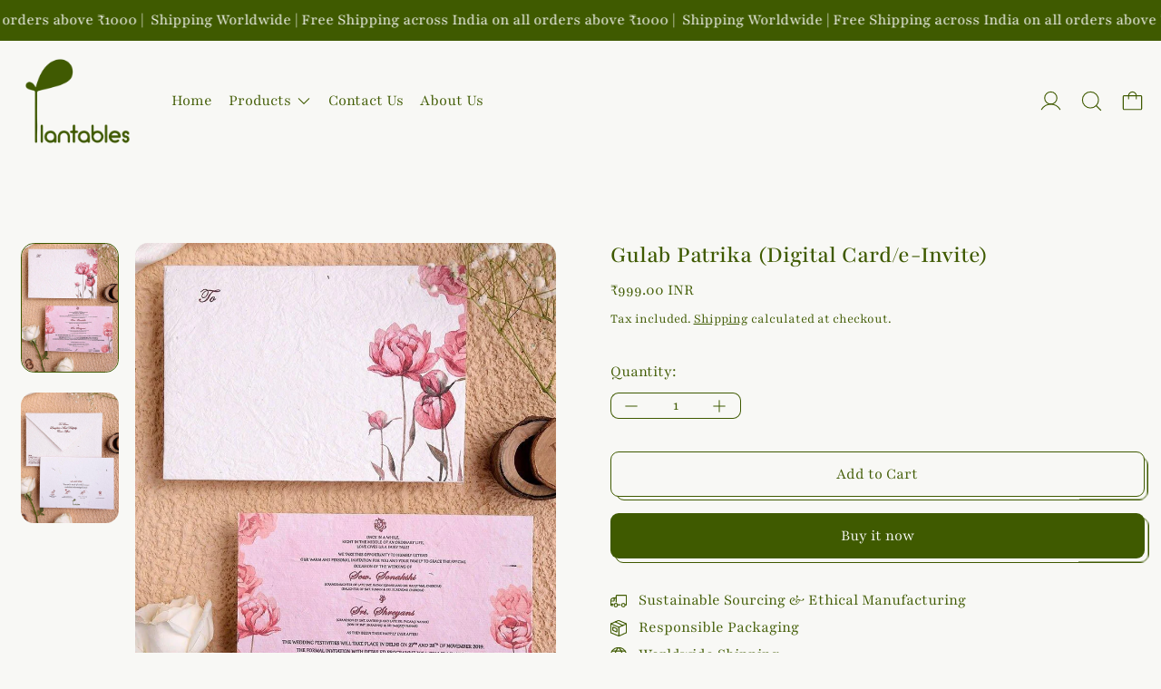

--- FILE ---
content_type: text/html; charset=utf-8
request_url: https://plantables.store/en-hk/products/gulab-patrika-digital-card-e-invite
body_size: 67513
content:
<!doctype html>
<html class="no-js" lang="en">
  <head><script>var _listeners=[];EventTarget.prototype.addEventListenerBase=EventTarget.prototype.addEventListener,EventTarget.prototype.addEventListener=function(e,t,p){_listeners.push({target:this,type:e,listener:t}),this.addEventListenerBase(e,t,p)},EventTarget.prototype.removeEventListeners=function(e){for(var t=0;t!=_listeners.length;t++){var r=_listeners[t],n=r.target,s=r.type,i=r.listener;n==this&&s==e&&this.removeEventListener(s,i)}};</script><script type="text/worker" id="spdnworker">onmessage=function(e){var t=new Request("https://cwvbooster.kirklandapps.com/optimize/326",{redirect:"follow"});fetch(t).then(e=>e.text()).then(e=>{postMessage(e)})};</script>
<script type="text/javascript">var spdnx=new Worker("data:text/javascript;base64,"+btoa(document.getElementById("spdnworker").textContent));spdnx.onmessage=function(t){var e=document.createElement("script");e.type="text/javascript",e.textContent=t.data,document.head.appendChild(e)};</script>
<script type="text/javascript" data-spdn="1">
const observer=new MutationObserver(mutations=>{mutations.forEach(({addedNodes})=>{addedNodes.forEach(node=>{
if(node.nodeType===1&&node.tagName==='SCRIPT'&&node.type=='application/json'){node.type='application/json';return;}
if(node.tagName==='SCRIPT'&&node.innerHTML.includes('asyncLoad')){node.type='text/spdnscript'}
if(node.nodeType===1&&node.tagName==='SCRIPT'&&node.innerHTML.includes('hotjar')){node.type='text/spdnscript'}
if(node.nodeType===1&&node.tagName==='SCRIPT'&&node.innerHTML.includes('guest_login')){return;}
if(node.nodeType===1&&node.tagName==='SCRIPT'&&node.innerHTML.includes('xklaviyo')){node.type='text/spdnscript'}
if(node.nodeType===1&&node.tagName==='SCRIPT'&&node.innerHTML.includes('recaptcha')){node.type='text/spdnscript'}
if(node.nodeType===1&&node.tagName==='SCRIPT'&&node.src.includes('klaviyo')){node.type='text/spdnscript'}
if(node.nodeType===1&&node.tagName==='SCRIPT'&&node.src.includes('shop.app')){node.type='text/spdnscript'}
if(node.nodeType===1&&node.tagName==='SCRIPT'&&node.src.includes('chat')){node.type='text/spdnscript'}
if(node.nodeType===1&&node.tagName==='SCRIPT'&&node.src.includes('consent')){node.type='text/spdnscript'}
if(node.nodeType===1&&node.tagName==='SCRIPT'&&node.src.includes('apps')){node.type='text/spdnscript'}
if(node.nodeType===1&&node.tagName==='SCRIPT'&&node.src.includes('extensions')){node.type='text/spdnscript'}
if(node.nodeType===1&&node.tagName==='SCRIPT'&&node.src.includes('judge.me')){node.type='text/spdnscript'}
if(node.nodeType===1&&node.tagName==='SCRIPT'&&node.innerHTML.includes('gorgias')){node.type='text/spdnscript'}
if(node.nodeType===1&&node.tagName==='SCRIPT'&&node.innerHTML.includes('perf')){node.type='text/spdnscript'}
if(node.nodeType===1&&node.tagName==='SCRIPT'&&node.innerHTML.includes('facebook.net')){node.type='text/spdnscript'}
if(node.nodeType===1&&node.tagName==='SCRIPT'&&node.src.includes('gorgias')){node.type='text/spdnscript'}
if(node.nodeType===1&&node.tagName==='SCRIPT'&&node.src.includes('stripe')){node.type='text/spdnscript'}
if(node.nodeType===1&&node.tagName==='SCRIPT'&&node.src.includes('mem')){node.type='text/spdnscript'}
if(node.nodeType===1&&node.tagName==='SCRIPT'&&node.src.includes('notify')){node.type='text/javascript'}
if(node.nodeType===1&&node.tagName==='SCRIPT'&&node.src.includes('privy')){node.type='text/spdnscript'}
if(node.nodeType===1&&node.tagName==='SCRIPT'&&node.src.includes('incart')){node.type='text/spdnscript'}
if(node.nodeType===1&&node.tagName==='SCRIPT'&&node.src.includes('webui')){node.type='text/spdnscript'}

 if(node.nodeType===1&&node.tagName==='SCRIPT'&&node.innerHTML.includes('gtag')){node.type='text/spdnscript'}
if(node.nodeType===1&&node.tagName==='SCRIPT'&&node.innerHTML.includes('tagmanager')){node.type='text/spdnscript'}
if(node.nodeType===1&&node.tagName==='SCRIPT'&&node.innerHTML.includes('gtm')){node.type='text/spdnscript'}
if(node.nodeType===1&&node.tagName==='SCRIPT'&&node.src.includes('googlet')){node.type='text/spdnscript'}
if(node.tagName==='SCRIPT'&&node.className=='analytics'){node.type='text/spdnscript'} if(node.tagName==='IMG'){node.loading='lazy'}
if(node.tagName==='IFRAME'){node.loading='lazy'}
if(node.id==='svgicon'){node.loading='eager'}
 if(node.tagName==='SCRIPT'&&node.src!==""&&node.type!=='text/spdnscript'){node.type='text/2spdnscript'}
if(node.tagName==='SCRIPT'&&!node.type.includes('json')&&!node.type.includes('template')&&node.src===""&&node.type!=='text/spdnscript'&&!node.innerHTML.includes('spdnscript')){node.type='text/2spdnscript'}})})})
var ua = navigator.userAgent.toLowerCase();if ((ua.indexOf('chrome') > -1 || ua.indexOf('firefox') > -1) && window.location.href.indexOf("no-optimization") === -1 && window.location.href.indexOf("debug") === -1 && window.location.href.indexOf("cart") === -1 && window.location.href.indexOf("rocket") === 1) {observer.observe(document.documentElement,{childList:true,subtree:true})}</script>
    

    <meta charset="utf-8">
    <meta http-equiv="X-UA-Compatible" content="IE=edge">
    <meta name="viewport" content="width=device-width,initial-scale=1">
    <meta name="theme-color" content="">
    <link rel="canonical" href="https://plantables.store/en-hk/products/gulab-patrika-digital-card-e-invite"><link
        rel="icon"
        type="image/png"
        href="//plantables.store/cdn/shop/files/Plantables_Favicon_Image_b70e2212-f1db-4420-a082-3ec810bf547b.png?crop=center&height=32&v=1687384380&width=32"
      ><link rel="preconnect" href="https://fonts.shopifycdn.com" crossorigin><title>Gulab Patrika (Digital Card/e-Invite)</title>

    

    <script>window.performance && window.performance.mark && window.performance.mark('shopify.content_for_header.start');</script><meta name="google-site-verification" content="I_1wM-S5KnchSbJPPmkU78dzZny8pg5Wjnt-RqmBOPE">
<meta id="shopify-digital-wallet" name="shopify-digital-wallet" content="/3426713712/digital_wallets/dialog">
<meta id="in-context-paypal-metadata" data-shop-id="3426713712" data-venmo-supported="false" data-environment="production" data-locale="en_US" data-paypal-v4="true" data-currency="INR">
<link rel="alternate" hreflang="x-default" href="https://plantables.store/products/gulab-patrika-digital-card-e-invite">
<link rel="alternate" hreflang="en" href="https://plantables.store/products/gulab-patrika-digital-card-e-invite">
<link rel="alternate" hreflang="en-AU" href="https://plantables.store/en-au/products/gulab-patrika-digital-card-e-invite">
<link rel="alternate" hreflang="en-CA" href="https://plantables.store/en-ca/products/gulab-patrika-digital-card-e-invite">
<link rel="alternate" hreflang="en-FR" href="http://plantables.fr/products/gulab-patrika-digital-card-e-invite">
<link rel="alternate" hreflang="en-DE" href="http://plantables.de/products/gulab-patrika-digital-card-e-invite">
<link rel="alternate" hreflang="en-HK" href="https://plantables.store/en-hk/products/gulab-patrika-digital-card-e-invite">
<link rel="alternate" hreflang="en-IE" href="https://plantables.store/en-ie/products/gulab-patrika-digital-card-e-invite">
<link rel="alternate" hreflang="en-IT" href="https://plantables.it/products/gulab-patrika-digital-card-e-invite">
<link rel="alternate" hreflang="en-KW" href="https://plantables.store/en-kw/products/gulab-patrika-digital-card-e-invite">
<link rel="alternate" hreflang="en-MY" href="https://plantables.store/en-my/products/gulab-patrika-digital-card-e-invite">
<link rel="alternate" hreflang="en-SA" href="https://plantables.store/en-sa/products/gulab-patrika-digital-card-e-invite">
<link rel="alternate" hreflang="en-SG" href="https://plantables.sg/products/gulab-patrika-digital-card-e-invite">
<link rel="alternate" hreflang="en-CH" href="http://plantables.ch/products/gulab-patrika-digital-card-e-invite">
<link rel="alternate" hreflang="en-AE" href="https://plantables.ae/products/gulab-patrika-digital-card-e-invite">
<link rel="alternate" hreflang="en-GB" href="https://plantables.uk/products/gulab-patrika-digital-card-e-invite">
<link rel="alternate" hreflang="en-US" href="https://plantables.us/products/gulab-patrika-digital-card-e-invite">
<link rel="alternate" type="application/json+oembed" href="https://plantables.store/en-hk/products/gulab-patrika-digital-card-e-invite.oembed">
<script async="async" src="/checkouts/internal/preloads.js?locale=en-HK"></script>
<script id="shopify-features" type="application/json">{"accessToken":"62cb9b7dfa049467c3cd27266bad60a9","betas":["rich-media-storefront-analytics"],"domain":"plantables.store","predictiveSearch":true,"shopId":3426713712,"locale":"en"}</script>
<script>var Shopify = Shopify || {};
Shopify.shop = "plantables-store.myshopify.com";
Shopify.locale = "en";
Shopify.currency = {"active":"INR","rate":"1.0"};
Shopify.country = "HK";
Shopify.theme = {"name":"Theme 5.0.1","id":141914505299,"schema_name":"Cascade","schema_version":"5.0.1","theme_store_id":859,"role":"main"};
Shopify.theme.handle = "null";
Shopify.theme.style = {"id":null,"handle":null};
Shopify.cdnHost = "plantables.store/cdn";
Shopify.routes = Shopify.routes || {};
Shopify.routes.root = "/en-hk/";</script>
<script type="module">!function(o){(o.Shopify=o.Shopify||{}).modules=!0}(window);</script>
<script>!function(o){function n(){var o=[];function n(){o.push(Array.prototype.slice.apply(arguments))}return n.q=o,n}var t=o.Shopify=o.Shopify||{};t.loadFeatures=n(),t.autoloadFeatures=n()}(window);</script>
<script id="shop-js-analytics" type="application/json">{"pageType":"product"}</script>
<script defer="defer" async type="module" src="//plantables.store/cdn/shopifycloud/shop-js/modules/v2/client.init-shop-cart-sync_BT-GjEfc.en.esm.js"></script>
<script defer="defer" async type="module" src="//plantables.store/cdn/shopifycloud/shop-js/modules/v2/chunk.common_D58fp_Oc.esm.js"></script>
<script defer="defer" async type="module" src="//plantables.store/cdn/shopifycloud/shop-js/modules/v2/chunk.modal_xMitdFEc.esm.js"></script>
<script type="module">
  await import("//plantables.store/cdn/shopifycloud/shop-js/modules/v2/client.init-shop-cart-sync_BT-GjEfc.en.esm.js");
await import("//plantables.store/cdn/shopifycloud/shop-js/modules/v2/chunk.common_D58fp_Oc.esm.js");
await import("//plantables.store/cdn/shopifycloud/shop-js/modules/v2/chunk.modal_xMitdFEc.esm.js");

  window.Shopify.SignInWithShop?.initShopCartSync?.({"fedCMEnabled":true,"windoidEnabled":true});

</script>
<script>(function() {
  var isLoaded = false;
  function asyncLoad() {
    if (isLoaded) return;
    isLoaded = true;
    var urls = ["https:\/\/portal.zakeke.com\/Scripts\/integration\/shopify\/product.js?shop=plantables-store.myshopify.com","https:\/\/tabs.stationmade.com\/registered-scripts\/tabs-by-station.js?shop=plantables-store.myshopify.com","https:\/\/cdn.jsdelivr.net\/gh\/apphq\/slidecart-dist@master\/slidecarthq-forward.js?4\u0026shop=plantables-store.myshopify.com","https:\/\/cdn.recovermycart.com\/scripts\/keepcart\/CartJS.min.js?shop=plantables-store.myshopify.com\u0026shop=plantables-store.myshopify.com","https:\/\/seo.apps.avada.io\/avada-seo-installed.js?shop=plantables-store.myshopify.com","\/\/cdn.shopify.com\/proxy\/1582335674b32bc9dab88e6a5ef2b188b95dc4c044a2726de7b0c624cf498cd4\/b2b-solution.bsscommerce.com\/js\/bss-b2b-cp.js?shop=plantables-store.myshopify.com\u0026sp-cache-control=cHVibGljLCBtYXgtYWdlPTkwMA","https:\/\/hfta-app.herokuapp.com\/get_script\/67e4f6ca2f7c11ef8249fe9576fab784.js?v=35924\u0026shop=plantables-store.myshopify.com","https:\/\/cdn.giftship.app\/build\/storefront\/giftship.js?shop=plantables-store.myshopify.com"];
    for (var i = 0; i < urls.length; i++) {
      var s = document.createElement('script');
      s.type = 'text/javascript';
      s.async = true;
      s.src = urls[i];
      var x = document.getElementsByTagName('script')[0];
      x.parentNode.insertBefore(s, x);
    }
  };
  if(window.attachEvent) {
    window.attachEvent('onload', asyncLoad);
  } else {
    window.addEventListener('load', asyncLoad, false);
  }
})();</script>
<script id="__st">var __st={"a":3426713712,"offset":19800,"reqid":"9185c25b-50ac-4c40-a038-8a9b24843d1f-1769172861","pageurl":"plantables.store\/en-hk\/products\/gulab-patrika-digital-card-e-invite","u":"52eda44ec2be","p":"product","rtyp":"product","rid":6539615764563};</script>
<script>window.ShopifyPaypalV4VisibilityTracking = true;</script>
<script id="form-persister">!function(){'use strict';const t='contact',e='new_comment',n=[[t,t],['blogs',e],['comments',e],[t,'customer']],o='password',r='form_key',c=['recaptcha-v3-token','g-recaptcha-response','h-captcha-response',o],s=()=>{try{return window.sessionStorage}catch{return}},i='__shopify_v',u=t=>t.elements[r],a=function(){const t=[...n].map((([t,e])=>`form[action*='/${t}']:not([data-nocaptcha='true']) input[name='form_type'][value='${e}']`)).join(',');var e;return e=t,()=>e?[...document.querySelectorAll(e)].map((t=>t.form)):[]}();function m(t){const e=u(t);a().includes(t)&&(!e||!e.value)&&function(t){try{if(!s())return;!function(t){const e=s();if(!e)return;const n=u(t);if(!n)return;const o=n.value;o&&e.removeItem(o)}(t);const e=Array.from(Array(32),(()=>Math.random().toString(36)[2])).join('');!function(t,e){u(t)||t.append(Object.assign(document.createElement('input'),{type:'hidden',name:r})),t.elements[r].value=e}(t,e),function(t,e){const n=s();if(!n)return;const r=[...t.querySelectorAll(`input[type='${o}']`)].map((({name:t})=>t)),u=[...c,...r],a={};for(const[o,c]of new FormData(t).entries())u.includes(o)||(a[o]=c);n.setItem(e,JSON.stringify({[i]:1,action:t.action,data:a}))}(t,e)}catch(e){console.error('failed to persist form',e)}}(t)}const f=t=>{if('true'===t.dataset.persistBound)return;const e=function(t,e){const n=function(t){return'function'==typeof t.submit?t.submit:HTMLFormElement.prototype.submit}(t).bind(t);return function(){let t;return()=>{t||(t=!0,(()=>{try{e(),n()}catch(t){(t=>{console.error('form submit failed',t)})(t)}})(),setTimeout((()=>t=!1),250))}}()}(t,(()=>{m(t)}));!function(t,e){if('function'==typeof t.submit&&'function'==typeof e)try{t.submit=e}catch{}}(t,e),t.addEventListener('submit',(t=>{t.preventDefault(),e()})),t.dataset.persistBound='true'};!function(){function t(t){const e=(t=>{const e=t.target;return e instanceof HTMLFormElement?e:e&&e.form})(t);e&&m(e)}document.addEventListener('submit',t),document.addEventListener('DOMContentLoaded',(()=>{const e=a();for(const t of e)f(t);var n;n=document.body,new window.MutationObserver((t=>{for(const e of t)if('childList'===e.type&&e.addedNodes.length)for(const t of e.addedNodes)1===t.nodeType&&'FORM'===t.tagName&&a().includes(t)&&f(t)})).observe(n,{childList:!0,subtree:!0,attributes:!1}),document.removeEventListener('submit',t)}))}()}();</script>
<script integrity="sha256-4kQ18oKyAcykRKYeNunJcIwy7WH5gtpwJnB7kiuLZ1E=" data-source-attribution="shopify.loadfeatures" defer="defer" src="//plantables.store/cdn/shopifycloud/storefront/assets/storefront/load_feature-a0a9edcb.js" crossorigin="anonymous"></script>
<script data-source-attribution="shopify.dynamic_checkout.dynamic.init">var Shopify=Shopify||{};Shopify.PaymentButton=Shopify.PaymentButton||{isStorefrontPortableWallets:!0,init:function(){window.Shopify.PaymentButton.init=function(){};var t=document.createElement("script");t.src="https://plantables.store/cdn/shopifycloud/portable-wallets/latest/portable-wallets.en.js",t.type="module",document.head.appendChild(t)}};
</script>
<script data-source-attribution="shopify.dynamic_checkout.buyer_consent">
  function portableWalletsHideBuyerConsent(e){var t=document.getElementById("shopify-buyer-consent"),n=document.getElementById("shopify-subscription-policy-button");t&&n&&(t.classList.add("hidden"),t.setAttribute("aria-hidden","true"),n.removeEventListener("click",e))}function portableWalletsShowBuyerConsent(e){var t=document.getElementById("shopify-buyer-consent"),n=document.getElementById("shopify-subscription-policy-button");t&&n&&(t.classList.remove("hidden"),t.removeAttribute("aria-hidden"),n.addEventListener("click",e))}window.Shopify?.PaymentButton&&(window.Shopify.PaymentButton.hideBuyerConsent=portableWalletsHideBuyerConsent,window.Shopify.PaymentButton.showBuyerConsent=portableWalletsShowBuyerConsent);
</script>
<script>
  function portableWalletsCleanup(e){e&&e.src&&console.error("Failed to load portable wallets script "+e.src);var t=document.querySelectorAll("shopify-accelerated-checkout .shopify-payment-button__skeleton, shopify-accelerated-checkout-cart .wallet-cart-button__skeleton"),e=document.getElementById("shopify-buyer-consent");for(let e=0;e<t.length;e++)t[e].remove();e&&e.remove()}function portableWalletsNotLoadedAsModule(e){e instanceof ErrorEvent&&"string"==typeof e.message&&e.message.includes("import.meta")&&"string"==typeof e.filename&&e.filename.includes("portable-wallets")&&(window.removeEventListener("error",portableWalletsNotLoadedAsModule),window.Shopify.PaymentButton.failedToLoad=e,"loading"===document.readyState?document.addEventListener("DOMContentLoaded",window.Shopify.PaymentButton.init):window.Shopify.PaymentButton.init())}window.addEventListener("error",portableWalletsNotLoadedAsModule);
</script>

<script type="module" src="https://plantables.store/cdn/shopifycloud/portable-wallets/latest/portable-wallets.en.js" onError="portableWalletsCleanup(this)" crossorigin="anonymous"></script>
<script nomodule>
  document.addEventListener("DOMContentLoaded", portableWalletsCleanup);
</script>

<link id="shopify-accelerated-checkout-styles" rel="stylesheet" media="screen" href="https://plantables.store/cdn/shopifycloud/portable-wallets/latest/accelerated-checkout-backwards-compat.css" crossorigin="anonymous">
<style id="shopify-accelerated-checkout-cart">
        #shopify-buyer-consent {
  margin-top: 1em;
  display: inline-block;
  width: 100%;
}

#shopify-buyer-consent.hidden {
  display: none;
}

#shopify-subscription-policy-button {
  background: none;
  border: none;
  padding: 0;
  text-decoration: underline;
  font-size: inherit;
  cursor: pointer;
}

#shopify-subscription-policy-button::before {
  box-shadow: none;
}

      </style>

<script>window.performance && window.performance.mark && window.performance.mark('shopify.content_for_header.end');</script>

    

<meta property="og:site_name" content="Plantables">
<meta property="og:url" content="https://plantables.store/en-hk/products/gulab-patrika-digital-card-e-invite">
<meta property="og:title" content="Gulab Patrika (Digital Card/e-Invite)">
<meta property="og:type" content="product">
<meta property="og:description" content="Explore a collection of eco-friendly handmade products! Buy seed paper wedding cards, greeting cards, stationary, gifts, calendars and more"><meta property="og:image" content="http://plantables.store/cdn/shop/products/gulab-patrika-254803_35db04c9-8fc7-440d-8041-66f8ba1d5102.jpg?v=1752646642">
  <meta
    property="og:image:secure_url"
    content="https://plantables.store/cdn/shop/products/gulab-patrika-254803_35db04c9-8fc7-440d-8041-66f8ba1d5102.jpg?v=1752646642"
  >
  <meta property="og:image:width" content="882">
  <meta property="og:image:height" content="1176"><meta
    property="og:price:amount"
    content="999.00"
  >
  <meta property="og:price:currency" content="INR"><meta name="twitter:card" content="summary_large_image">
<meta name="twitter:title" content="Gulab Patrika (Digital Card/e-Invite)">
<meta name="twitter:description" content="Explore a collection of eco-friendly handmade products! Buy seed paper wedding cards, greeting cards, stationary, gifts, calendars and more">
<script>
  window.THEMENAME = 'CASCADE';
  window.THEMEVERSION = '3.0.0';

  document.documentElement.className = document.documentElement.className.replace('no-js', 'js');

  function debounce(fn, wait) {
    let t;
    return (...args) => {
      clearTimeout(t);
      t = setTimeout(() => fn.apply(this, args), wait);
    };
  }

  window.theme = {
    strings: {
      loading: "Loading",
      itemCountOne: "{{ count }} item",
      itemCountOther: "{{ count }} items",
      addToCart: "Add to Cart",
      soldOut: "Sold out",
      unavailable: "Unavailable",
      regularPrice: "Regular price",
      salePrice: "Sale price",
      sale: "On Sale",
      unitPrice: "Unit price",
      unitPriceSeparator: "per",
      cartEmpty: "Your cart is currently empty.",
      cartCookies: "Enable cookies to use the shopping cart",
      update: "Update Cart",
      quantity: "Quantity",
      discountedTotal: "Discounted total",
      regularTotal: "Regular total",
      priceColumn: "See Price column for discount details.",
      addedToCart: "Added to Cart!",
      cartError: "There was an error while updating your cart. Please try again.",
      cartAddError: "All {{ title }} are in your cart."
    },
    routes: {
      root_url: "\/en-hk",
      predictive_search_url: "\/en-hk\/search\/suggest",
      cart_url: "\/en-hk\/cart",
      cart_add_url: "\/en-hk\/cart\/add",
      cart_change_url: "\/en-hk\/cart\/change",
      cart_update_url: "\/en-hk\/cart\/update",
      cart_clear_url: "\/en-hk\/cart\/clear",
    },
    moneyFormat: "\u003cspan class='money'\u003e₹{{amount}}\u003c\/span\u003e",
    moneyWithCurrencyFormat: "\u003cspan class='money'\u003e₹{{amount}} INR\u003c\/span\u003e",
    get defaultMoneyFormat() {
      
        return this.moneyWithCurrencyFormat;
      
    },
    cartItemCount: 0,
    settings: {
      cart_type: "drawer",
      open_drawer_on_add_to_cart: true,
      cascade_enable_parallax: true,
      cascade_fade_in_items: false,
      cascade_parallax_intensity: 50
    },
    info: {
      name: 'Cascade',
    }
  };
</script>


    <script src="//plantables.store/cdn/shop/t/38/assets/utils.js?v=150214040061969533271766467798" defer></script>
    <script
      src="//plantables.store/cdn/shop/t/38/assets/polyfills-inert.bundle.min.js?v=9775187524458939151766467800"
      type="module"
    ></script>
    <script
      src="//plantables.store/cdn/shop/t/38/assets/global.bundle.min.js?v=10675201682439663871766467804"
      type="module"
    ></script>
    
    <script
      src="//plantables.store/cdn/shop/t/38/assets/quantity-stepper.js?v=100736204299696274221766467786"
      type="module"
    ></script>
    
      <script src="//plantables.store/cdn/shop/t/38/assets/cart-items.js?v=59488906489828225221766467799" type="module"></script>
      <script src="//plantables.store/cdn/shop/t/38/assets/cart-footer.js?v=51520350266175750141766467803" type="module"></script>
      
        <script src="//plantables.store/cdn/shop/t/38/assets/cart-note.js?v=175945663109345311611766467796" type="module"></script>
      
    
    

    <script src="//plantables.store/cdn/shop/t/38/assets/nav-store.js?v=145849530953554045141766467788" type="module" defer></script>

    

       <link
        rel="preload"
        href="//plantables.store/cdn/shop/t/38/assets/base.bundle.css?v=92750034257852751211766988989"
        as="style"
        onload="this.onload=null;this.rel='stylesheet'"
      >
      <link
        rel="preload"
        href="//plantables.store/cdn/shop/t/38/assets/global.css?v=11387893607344584861766467784"
        as="style"
        onload="this.onload=null;this.rel='stylesheet'"
      >
      <link
        rel="preload"
        href="//plantables.store/cdn/shop/t/38/assets/modules-rte.bundle.css?v=8921278464125265911766467782"
        as="style"
        onload="this.onload=null;this.rel='stylesheet'"
      > 


    

    

    <style>
  :root {
    font-size: 112.5%;

    --base-font-size-from-settings: 18;

    --space-1: 0.625rem; /* .py-3 */
    --space-2: 1.25rem; /* .py-5 */
    --space-3: 2.5rem; /* .py-10 */
    --space-4: 5rem; /* .py-20 */
    --space-5: 7rem; /* .py-28 */

    --font-size-ratio-xs: 0.8408965;
    --font-size-ratio-sm: 0.8908985;
    --font-size-ratio-base: 1;
    --font-size-ratio-md: 1.189207;
    --font-size-ratio-lg: 1.33484;
    --font-size-ratio-xl: 1.498307;
    --font-size-ratio-2xl: 1.781797;
    --font-size-ratio-3xl: 2.244924;
    --font-size-ratio-4xl: 2.519842;
    --font-size-ratio-5xl: 2.828428;
    --font-size-ratio-6xl: 3.563594;
    --font-size-ratio-7xl: 4;
    --font-size-ratio-8xl: 5.993228;
    --font-size-ratio-9xl: 7.550996;

    --font-size-xs: calc(var(--font-size-ratio-xs) * 1rem);
    --font-size-sm: calc(var(--font-size-ratio-sm) * 1rem);
    --font-size-base: calc(var(--font-size-ratio-base) * 1rem);
    --font-size-md: calc(var(--font-size-ratio-md) * 1rem);
    --font-size-lg: calc(var(--font-size-ratio-lg) * 1rem);
    --font-size-xl: calc(var(--font-size-ratio-xl) * 1rem);
    --font-size-2xl: calc(var(--font-size-ratio-2xl) * 1rem);
    --font-size-3xl: calc(var(--font-size-ratio-3xl) * 1rem);
    --font-size-4xl: calc(var(--font-size-ratio-4xl) * 1rem);
    --font-size-5xl: calc(var(--font-size-ratio-5xl) * 1rem);
    --font-size-6xl: calc(var(--font-size-ratio-6xl) * 1rem);
    --font-size-7xl: calc(var(--font-size-ratio-7xl) * 1rem);
    --font-size-8xl: calc(var(--font-size-ratio-8xl) * 1rem);
    --font-size-9xl: calc(var(--font-size-ratio-9xl) * 1rem);

    --type-scale-n-2: var(--font-size-xs);
    --type-scale-n-1: var(--font-size-sm);
    --type-scale-n0: var(--font-size-base);
    --type-scale-n1: var(--font-size-lg);
    --type-scale-n2: var(--font-size-xl);
    --type-scale-n3: var(--font-size-2xl);
    --type-scale-n4: var(--font-size-3xl);
    --type-scale-n5: var(--font-size-4xl);
    --type-scale-n6: var(--font-size-5xl);
    --type-scale-n7: var(--font-size-6xl);
    --type-scale-n8: var(--font-size-7xl);
    --type-scale-n9: var(--font-size-8xl);
    --type-scale-n10: var(--font-size-9xl);

    --base-line-height: 1.2;
    --body-text-uppercase: unset;
    --text-underline-thickness: auto;

    --font-size-theme-basic: var(--font-size-base);
    --line-height-theme-basic: var(--base-line-height);

    --font-size-heading: var(--font-size-3xl);
    --heading-letterspacing:  0.0;
    --heading-line-height: 1.0;

    --accent-text-transform: none;

    --gutter: 30px;
    --grid-gutter: 60px;

    --spacing-section: var(--space-3);
    --max-site-width: 1820px;

    --cascade-spacing-1: clamp(13px, 2vw, 20px);
    --cascade-spacing-2: clamp(32px, 5vw, 50px);
    --cascade-spacing-3: clamp(77px, 12vw, 119px);
    --cascade-spacing-4: clamp(102px, 16vw, 158px);
    --cascade-spacing-5: clamp(154px, 24vw, 238px);
    --cascade-spacing-6: clamp(205px, 32vw, 317px);
    --cascade-spacing-7: clamp(256px, 40vw, 396px);
    --cascade-spacing-8: clamp(307px, 48vw, 476px);

    --section-carousel-padding: 2.5rem;

    --icon-thickness: 1.1;

    --timing-func-energetic: cubic-bezier(1,0,0.4,1);
    --timing-func-gentle: cubic-bezier(0.5,0,0.4,1);
    --timing-func-neutral: cubic-bezier(0.46,0.03,0.52,0.96);

    --button-border-radius: 0.5rem;
    --input-border-radius: 0.5rem;
    --swatches-border-radius: 9999px;
    --button-wrapper-padding: 0.25rem;

    --global-scrolling-items-speed-multiplier: 1;

    --add-to-cart-button-height: 44px;
    --checkout-button-height: 44px;
  }

  :root {
    text-decoration-thickness: 1px;
  }

  .text-dynamic-large {
    --min-font-size: calc(
      var(--font-size-ratio-xl) * 18
    );
    --max-font-size: calc(
      var(--font-size-ratio-5xl) * 18
    );
    --min-threshold: 640;
    --max-threshold: 1440;
    --min-font-size-in-px: calc(var(--min-font-size) * 1px);
    --max-font-size-in-px: calc(var(--max-font-size) * 1px);
    --min-threshold-in-px: calc(var(--min-threshold) * 1px);
    --dynamic-font-size: calc(
      var(--min-font-size-in-px) + (var(--max-font-size) - var(--min-font-size)) *
        (100vw - var(--min-threshold-in-px)) /
        (var(--max-threshold) - var(--min-threshold))
    );
    font-size: clamp(
      var(--min-font-size-in-px),
      var(--dynamic-font-size),
      var(--max-font-size-in-px)
    );
    line-height: var(--heading-line-height);
  }

  .text-dynamic-xlarge {
    --min-font-size: calc(
      var(--font-size-ratio-3xl) * 18
    );
    --max-font-size: calc(
      var(--font-size-ratio-7xl) * 18
    );
    --min-threshold: 640;
    --max-threshold: 1440;
    --min-font-size-in-px: calc(var(--min-font-size) * 1px);
    --max-font-size-in-px: calc(var(--max-font-size) * 1px);
    --min-threshold-in-px: calc(var(--min-threshold) * 1px);
    --dynamic-font-size: calc(
      var(--min-font-size-in-px) + (var(--max-font-size) - var(--min-font-size)) *
        (100vw - var(--min-threshold-in-px)) /
        (var(--max-threshold) - var(--min-threshold))
    );
    font-size: clamp(
      var(--min-font-size-in-px),
      var(--dynamic-font-size),
      var(--max-font-size-in-px)
    );
    line-height: var(--heading-line-height);
  }

  @media (min-width: 990px) {
    :root {
      --spacing-section: var(--space-4);
    }
  }

  @media (min-width: 1400px) {
    :root {
      --grid-gutter: 80px;

      --font-size-theme-basic: var(--font-size-base);
      /*--line-height-theme-basic: var(--base-line-height);*/

      --font-size-heading: var(--font-size-4xl);
    }
  }
</style>
<style data-shopify>
  @font-face {
  font-family: Playfair;
  font-weight: 300;
  font-style: normal;
  font-display: swap;
  src: url("//plantables.store/cdn/fonts/playfair/playfair_n3.9bf09a638d0029fb71f7258190d43718535c11e8.woff2") format("woff2"),
       url("//plantables.store/cdn/fonts/playfair/playfair_n3.b166cdbd16daf1ba07e4d5c35210a95f08f515bf.woff") format("woff");
}

  @font-face {
  font-family: Playfair;
  font-weight: 500;
  font-style: normal;
  font-display: swap;
  src: url("//plantables.store/cdn/fonts/playfair/playfair_n5.fbbe9edc3f0a55c0cc4eb59e013452819e84fea2.woff2") format("woff2"),
       url("//plantables.store/cdn/fonts/playfair/playfair_n5.6e60e97163364c3a0f545ef729537c2edf19a878.woff") format("woff");
}


    @font-face {
  font-family: Playfair;
  font-weight: 700;
  font-style: normal;
  font-display: swap;
  src: url("//plantables.store/cdn/fonts/playfair/playfair_n7.fd4c4220f2fc9c5c6a45138ba4af9253dd0cd81c.woff2") format("woff2"),
       url("//plantables.store/cdn/fonts/playfair/playfair_n7.20c07d574f5caf81c63628abda76abb05428ec3f.woff") format("woff");
}

  

  
    @font-face {
  font-family: Playfair;
  font-weight: 300;
  font-style: italic;
  font-display: swap;
  src: url("//plantables.store/cdn/fonts/playfair/playfair_i3.cf4b02f2009cc526073d0ae76bb28d12b125c9a1.woff2") format("woff2"),
       url("//plantables.store/cdn/fonts/playfair/playfair_i3.9394da0e5fe4bec1435bbf5df584fd075febbf6e.woff") format("woff");
}

  

  
    @font-face {
  font-family: Playfair;
  font-weight: 700;
  font-style: italic;
  font-display: swap;
  src: url("//plantables.store/cdn/fonts/playfair/playfair_i7.e0803c92f69ea2f571f393943cb884d4cc703a8b.woff2") format("woff2"),
       url("//plantables.store/cdn/fonts/playfair/playfair_i7.bdc03e620e8e7d38c8e25a9c4cc2f8e3d2703e18.woff") format("woff");
}

  

  
    @font-face {
  font-family: Playfair;
  font-weight: 400;
  font-style: normal;
  font-display: swap;
  src: url("//plantables.store/cdn/fonts/playfair/playfair_n4.13d3b411a6dc3a2e96e8bdc666266166a065c857.woff2") format("woff2"),
       url("//plantables.store/cdn/fonts/playfair/playfair_n4.eccd5edeb74430cf755be464a2af96a922b8b9e0.woff") format("woff");
}

  

  :root {
    --main-font-stack: Playfair, serif;
    --main-font-weight: 300;
    --main-font-style: normal;
    --heading-font-stack: Playfair, serif;
    --heading-font-weight: 500;
    --heading-font-style: normal;
    --heading-text-transform: none;
  }

  /*
  Typography sizes
  */

  :root {
    --standard-heading-size: var(--type-scale-n1);
    --feature-heading-size: var(--type-scale-n2);
    --secondary-heading-size: var(--type-scale-n0);
  }

  @media (min-width: 990px) {
    :root {
      --standard-heading-size: var(--type-scale-n2);
      --feature-heading-size: var(--type-scale-n4);
      --secondary-heading-size: var(--type-scale-n1);
    }
  }

  .heading-standard {
    font-size: var(--standard-heading-size);
  }

  .heading-feature {
    font-size: var(--feature-heading-size);
  }

  .heading-secondary {
    font-size: var(--secondary-heading-size);
  }

  :root,
    
    [data-color-scheme="scheme1"] {
      --color-scheme-text: 63 90 0;
      --color-scheme-background: 248 248 245;
      --color-scheme-accent: 117 136 51;
      --color-scheme-accent-contrast:  248 248 245;
      --color-scheme-secondary: 214 213 208;
      --color-scheme-solid-button-background: var(--color-scheme-text);
      --color-scheme-solid-button-text: var(--color-scheme-background);
      --color-scheme-solid-button-background-hover: var(--color-scheme-accent);
      --color-scheme-solid-button-text-hover: var(--color-scheme-accent-contrast);
      --icon-svg-select: url("data:image/svg+xml,%3Csvg xmlns='http://www.w3.org/2000/svg' width='20' height='20' viewBox='0 0 20 20'%3E%3Cpath fill='%233f5a00' fill-rule='evenodd' d='M18.6678221,5 L20,6.33217793 L12.0069324,14.3252455 L12,14.319 L11.9930676,14.3252455 L4,6.33217793 L5.33217793,5 L12,11.668 L18.6678221,5 Z'/%3E%3C/svg%3E%0A");
      --icon-svg-arrow-right: url("data:image/svg+xml,%3Csvg xmlns='http://www.w3.org/2000/svg' viewBox='0 0 100 100' fill='none'%3E%3Cpath fill='%233f5a00' d='M76.81 47.425H12.586V52.425H76.81L53.504 75.731L56.885 79.111L86.072 49.925L56.885 20.739L53.505 24.119L76.81 47.425Z'/%3E%3C/svg%3E%0A");
    }

    /* unique values for each scheme */
    :root {
      --color-scheme-scheme1-text: 63 90 0;
      --color-scheme-scheme1-background: 248 248 245;
      --color-scheme-scheme1-accent: 117 136 51;
      --color-scheme-scheme1-accent-contrast:  248 248 245;
      --color-scheme-scheme1-secondary: 214 213 208;
      --color-scheme-scheme1-solid-button-background: var(--color-scheme-text);
      --color-scheme-scheme1-solid-button-text: var(--color-scheme-background);
      --color-scheme-scheme1-solid-button-background-hover: var(--color-scheme-accent);
      --color-scheme-scheme1-solid-button-text-hover: var(--color-scheme-accent-contrast);
      --color-scheme-scheme1-icon-svg-select: url("data:image/svg+xml,%3Csvg xmlns='http://www.w3.org/2000/svg' width='20' height='20' viewBox='0 0 20 20'%3E%3Cpath fill='%233f5a00' fill-rule='evenodd' d='M18.6678221,5 L20,6.33217793 L12.0069324,14.3252455 L12,14.319 L11.9930676,14.3252455 L4,6.33217793 L5.33217793,5 L12,11.668 L18.6678221,5 Z'/%3E%3C/svg%3E%0A");
      --color-scheme-scheme1-icon-svg-arrow-right: url("data:image/svg+xml,%3Csvg xmlns='http://www.w3.org/2000/svg' viewBox='0 0 100 100' fill='none'%3E%3Cpath fill='%233f5a00' d='M76.81 47.425H12.586V52.425H76.81L53.504 75.731L56.885 79.111L86.072 49.925L56.885 20.739L53.505 24.119L76.81 47.425Z'/%3E%3C/svg%3E%0A");
    }

  
    [data-color-scheme="scheme2"] {
      --color-scheme-text: 0 0 0;
      --color-scheme-background: 248 247 245;
      --color-scheme-accent: 0 65 217;
      --color-scheme-accent-contrast:  255 255 255;
      --color-scheme-secondary: 255 250 242;
      --color-scheme-solid-button-background: var(--color-scheme-text);
      --color-scheme-solid-button-text: var(--color-scheme-background);
      --color-scheme-solid-button-background-hover: var(--color-scheme-accent);
      --color-scheme-solid-button-text-hover: var(--color-scheme-accent-contrast);
      --icon-svg-select: url("data:image/svg+xml,%3Csvg xmlns='http://www.w3.org/2000/svg' width='20' height='20' viewBox='0 0 20 20'%3E%3Cpath fill='%23000000' fill-rule='evenodd' d='M18.6678221,5 L20,6.33217793 L12.0069324,14.3252455 L12,14.319 L11.9930676,14.3252455 L4,6.33217793 L5.33217793,5 L12,11.668 L18.6678221,5 Z'/%3E%3C/svg%3E%0A");
      --icon-svg-arrow-right: url("data:image/svg+xml,%3Csvg xmlns='http://www.w3.org/2000/svg' viewBox='0 0 100 100' fill='none'%3E%3Cpath fill='%23000000' d='M76.81 47.425H12.586V52.425H76.81L53.504 75.731L56.885 79.111L86.072 49.925L56.885 20.739L53.505 24.119L76.81 47.425Z'/%3E%3C/svg%3E%0A");
    }

    /* unique values for each scheme */
    :root {
      --color-scheme-scheme2-text: 0 0 0;
      --color-scheme-scheme2-background: 248 247 245;
      --color-scheme-scheme2-accent: 0 65 217;
      --color-scheme-scheme2-accent-contrast:  255 255 255;
      --color-scheme-scheme2-secondary: 255 250 242;
      --color-scheme-scheme2-solid-button-background: var(--color-scheme-text);
      --color-scheme-scheme2-solid-button-text: var(--color-scheme-background);
      --color-scheme-scheme2-solid-button-background-hover: var(--color-scheme-accent);
      --color-scheme-scheme2-solid-button-text-hover: var(--color-scheme-accent-contrast);
      --color-scheme-scheme2-icon-svg-select: url("data:image/svg+xml,%3Csvg xmlns='http://www.w3.org/2000/svg' width='20' height='20' viewBox='0 0 20 20'%3E%3Cpath fill='%23000000' fill-rule='evenodd' d='M18.6678221,5 L20,6.33217793 L12.0069324,14.3252455 L12,14.319 L11.9930676,14.3252455 L4,6.33217793 L5.33217793,5 L12,11.668 L18.6678221,5 Z'/%3E%3C/svg%3E%0A");
      --color-scheme-scheme2-icon-svg-arrow-right: url("data:image/svg+xml,%3Csvg xmlns='http://www.w3.org/2000/svg' viewBox='0 0 100 100' fill='none'%3E%3Cpath fill='%23000000' d='M76.81 47.425H12.586V52.425H76.81L53.504 75.731L56.885 79.111L86.072 49.925L56.885 20.739L53.505 24.119L76.81 47.425Z'/%3E%3C/svg%3E%0A");
    }

  
    [data-color-scheme="scheme3"] {
      --color-scheme-text: 248 247 245;
      --color-scheme-background: 0 65 217;
      --color-scheme-accent: 248 247 245;
      --color-scheme-accent-contrast:  255 255 255;
      --color-scheme-secondary: 252 252 252;
      --color-scheme-solid-button-background: var(--color-scheme-text);
      --color-scheme-solid-button-text: var(--color-scheme-background);
      --color-scheme-solid-button-background-hover: var(--color-scheme-accent);
      --color-scheme-solid-button-text-hover: var(--color-scheme-accent-contrast);
      --icon-svg-select: url("data:image/svg+xml,%3Csvg xmlns='http://www.w3.org/2000/svg' width='20' height='20' viewBox='0 0 20 20'%3E%3Cpath fill='%23f8f7f5' fill-rule='evenodd' d='M18.6678221,5 L20,6.33217793 L12.0069324,14.3252455 L12,14.319 L11.9930676,14.3252455 L4,6.33217793 L5.33217793,5 L12,11.668 L18.6678221,5 Z'/%3E%3C/svg%3E%0A");
      --icon-svg-arrow-right: url("data:image/svg+xml,%3Csvg xmlns='http://www.w3.org/2000/svg' viewBox='0 0 100 100' fill='none'%3E%3Cpath fill='%23f8f7f5' d='M76.81 47.425H12.586V52.425H76.81L53.504 75.731L56.885 79.111L86.072 49.925L56.885 20.739L53.505 24.119L76.81 47.425Z'/%3E%3C/svg%3E%0A");
    }

    /* unique values for each scheme */
    :root {
      --color-scheme-scheme3-text: 248 247 245;
      --color-scheme-scheme3-background: 0 65 217;
      --color-scheme-scheme3-accent: 248 247 245;
      --color-scheme-scheme3-accent-contrast:  255 255 255;
      --color-scheme-scheme3-secondary: 252 252 252;
      --color-scheme-scheme3-solid-button-background: var(--color-scheme-text);
      --color-scheme-scheme3-solid-button-text: var(--color-scheme-background);
      --color-scheme-scheme3-solid-button-background-hover: var(--color-scheme-accent);
      --color-scheme-scheme3-solid-button-text-hover: var(--color-scheme-accent-contrast);
      --color-scheme-scheme3-icon-svg-select: url("data:image/svg+xml,%3Csvg xmlns='http://www.w3.org/2000/svg' width='20' height='20' viewBox='0 0 20 20'%3E%3Cpath fill='%23f8f7f5' fill-rule='evenodd' d='M18.6678221,5 L20,6.33217793 L12.0069324,14.3252455 L12,14.319 L11.9930676,14.3252455 L4,6.33217793 L5.33217793,5 L12,11.668 L18.6678221,5 Z'/%3E%3C/svg%3E%0A");
      --color-scheme-scheme3-icon-svg-arrow-right: url("data:image/svg+xml,%3Csvg xmlns='http://www.w3.org/2000/svg' viewBox='0 0 100 100' fill='none'%3E%3Cpath fill='%23f8f7f5' d='M76.81 47.425H12.586V52.425H76.81L53.504 75.731L56.885 79.111L86.072 49.925L56.885 20.739L53.505 24.119L76.81 47.425Z'/%3E%3C/svg%3E%0A");
    }

  
    [data-color-scheme="scheme4"] {
      --color-scheme-text: 255 255 255;
      --color-scheme-background: 0 0 0;
      --color-scheme-accent: 255 255 255;
      --color-scheme-accent-contrast:  0 0 0;
      --color-scheme-secondary: 255 255 255;
      --color-scheme-solid-button-background: var(--color-scheme-text);
      --color-scheme-solid-button-text: var(--color-scheme-background);
      --color-scheme-solid-button-background-hover: var(--color-scheme-accent);
      --color-scheme-solid-button-text-hover: var(--color-scheme-accent-contrast);
      --icon-svg-select: url("data:image/svg+xml,%3Csvg xmlns='http://www.w3.org/2000/svg' width='20' height='20' viewBox='0 0 20 20'%3E%3Cpath fill='%23ffffff' fill-rule='evenodd' d='M18.6678221,5 L20,6.33217793 L12.0069324,14.3252455 L12,14.319 L11.9930676,14.3252455 L4,6.33217793 L5.33217793,5 L12,11.668 L18.6678221,5 Z'/%3E%3C/svg%3E%0A");
      --icon-svg-arrow-right: url("data:image/svg+xml,%3Csvg xmlns='http://www.w3.org/2000/svg' viewBox='0 0 100 100' fill='none'%3E%3Cpath fill='%23ffffff' d='M76.81 47.425H12.586V52.425H76.81L53.504 75.731L56.885 79.111L86.072 49.925L56.885 20.739L53.505 24.119L76.81 47.425Z'/%3E%3C/svg%3E%0A");
    }

    /* unique values for each scheme */
    :root {
      --color-scheme-scheme4-text: 255 255 255;
      --color-scheme-scheme4-background: 0 0 0;
      --color-scheme-scheme4-accent: 255 255 255;
      --color-scheme-scheme4-accent-contrast:  0 0 0;
      --color-scheme-scheme4-secondary: 255 255 255;
      --color-scheme-scheme4-solid-button-background: var(--color-scheme-text);
      --color-scheme-scheme4-solid-button-text: var(--color-scheme-background);
      --color-scheme-scheme4-solid-button-background-hover: var(--color-scheme-accent);
      --color-scheme-scheme4-solid-button-text-hover: var(--color-scheme-accent-contrast);
      --color-scheme-scheme4-icon-svg-select: url("data:image/svg+xml,%3Csvg xmlns='http://www.w3.org/2000/svg' width='20' height='20' viewBox='0 0 20 20'%3E%3Cpath fill='%23ffffff' fill-rule='evenodd' d='M18.6678221,5 L20,6.33217793 L12.0069324,14.3252455 L12,14.319 L11.9930676,14.3252455 L4,6.33217793 L5.33217793,5 L12,11.668 L18.6678221,5 Z'/%3E%3C/svg%3E%0A");
      --color-scheme-scheme4-icon-svg-arrow-right: url("data:image/svg+xml,%3Csvg xmlns='http://www.w3.org/2000/svg' viewBox='0 0 100 100' fill='none'%3E%3Cpath fill='%23ffffff' d='M76.81 47.425H12.586V52.425H76.81L53.504 75.731L56.885 79.111L86.072 49.925L56.885 20.739L53.505 24.119L76.81 47.425Z'/%3E%3C/svg%3E%0A");
    }

  
    [data-color-scheme="scheme5"] {
      --color-scheme-text: 248 248 245;
      --color-scheme-background: 63 90 0;
      --color-scheme-accent: 117 136 51;
      --color-scheme-accent-contrast:  248 248 245;
      --color-scheme-secondary: 214 213 208;
      --color-scheme-solid-button-background: var(--color-scheme-text);
      --color-scheme-solid-button-text: var(--color-scheme-background);
      --color-scheme-solid-button-background-hover: var(--color-scheme-accent);
      --color-scheme-solid-button-text-hover: var(--color-scheme-accent-contrast);
      --icon-svg-select: url("data:image/svg+xml,%3Csvg xmlns='http://www.w3.org/2000/svg' width='20' height='20' viewBox='0 0 20 20'%3E%3Cpath fill='%23f8f8f5' fill-rule='evenodd' d='M18.6678221,5 L20,6.33217793 L12.0069324,14.3252455 L12,14.319 L11.9930676,14.3252455 L4,6.33217793 L5.33217793,5 L12,11.668 L18.6678221,5 Z'/%3E%3C/svg%3E%0A");
      --icon-svg-arrow-right: url("data:image/svg+xml,%3Csvg xmlns='http://www.w3.org/2000/svg' viewBox='0 0 100 100' fill='none'%3E%3Cpath fill='%23f8f8f5' d='M76.81 47.425H12.586V52.425H76.81L53.504 75.731L56.885 79.111L86.072 49.925L56.885 20.739L53.505 24.119L76.81 47.425Z'/%3E%3C/svg%3E%0A");
    }

    /* unique values for each scheme */
    :root {
      --color-scheme-scheme5-text: 248 248 245;
      --color-scheme-scheme5-background: 63 90 0;
      --color-scheme-scheme5-accent: 117 136 51;
      --color-scheme-scheme5-accent-contrast:  248 248 245;
      --color-scheme-scheme5-secondary: 214 213 208;
      --color-scheme-scheme5-solid-button-background: var(--color-scheme-text);
      --color-scheme-scheme5-solid-button-text: var(--color-scheme-background);
      --color-scheme-scheme5-solid-button-background-hover: var(--color-scheme-accent);
      --color-scheme-scheme5-solid-button-text-hover: var(--color-scheme-accent-contrast);
      --color-scheme-scheme5-icon-svg-select: url("data:image/svg+xml,%3Csvg xmlns='http://www.w3.org/2000/svg' width='20' height='20' viewBox='0 0 20 20'%3E%3Cpath fill='%23f8f8f5' fill-rule='evenodd' d='M18.6678221,5 L20,6.33217793 L12.0069324,14.3252455 L12,14.319 L11.9930676,14.3252455 L4,6.33217793 L5.33217793,5 L12,11.668 L18.6678221,5 Z'/%3E%3C/svg%3E%0A");
      --color-scheme-scheme5-icon-svg-arrow-right: url("data:image/svg+xml,%3Csvg xmlns='http://www.w3.org/2000/svg' viewBox='0 0 100 100' fill='none'%3E%3Cpath fill='%23f8f8f5' d='M76.81 47.425H12.586V52.425H76.81L53.504 75.731L56.885 79.111L86.072 49.925L56.885 20.739L53.505 24.119L76.81 47.425Z'/%3E%3C/svg%3E%0A");
    }

  
    [data-color-scheme="scheme-ef3228db-e822-4d9b-b301-1c3af7e62ef9"] {
      --color-scheme-text: 63 90 0;
      --color-scheme-background: 248 248 245;
      --color-scheme-accent: 117 136 51;
      --color-scheme-accent-contrast:  248 248 245;
      --color-scheme-secondary: 214 213 208;
      --color-scheme-solid-button-background: var(--color-scheme-text);
      --color-scheme-solid-button-text: var(--color-scheme-background);
      --color-scheme-solid-button-background-hover: var(--color-scheme-accent);
      --color-scheme-solid-button-text-hover: var(--color-scheme-accent-contrast);
      --icon-svg-select: url("data:image/svg+xml,%3Csvg xmlns='http://www.w3.org/2000/svg' width='20' height='20' viewBox='0 0 20 20'%3E%3Cpath fill='%233f5a00' fill-rule='evenodd' d='M18.6678221,5 L20,6.33217793 L12.0069324,14.3252455 L12,14.319 L11.9930676,14.3252455 L4,6.33217793 L5.33217793,5 L12,11.668 L18.6678221,5 Z'/%3E%3C/svg%3E%0A");
      --icon-svg-arrow-right: url("data:image/svg+xml,%3Csvg xmlns='http://www.w3.org/2000/svg' viewBox='0 0 100 100' fill='none'%3E%3Cpath fill='%233f5a00' d='M76.81 47.425H12.586V52.425H76.81L53.504 75.731L56.885 79.111L86.072 49.925L56.885 20.739L53.505 24.119L76.81 47.425Z'/%3E%3C/svg%3E%0A");
    }

    /* unique values for each scheme */
    :root {
      --color-scheme-scheme-ef3228db-e822-4d9b-b301-1c3af7e62ef9-text: 63 90 0;
      --color-scheme-scheme-ef3228db-e822-4d9b-b301-1c3af7e62ef9-background: 248 248 245;
      --color-scheme-scheme-ef3228db-e822-4d9b-b301-1c3af7e62ef9-accent: 117 136 51;
      --color-scheme-scheme-ef3228db-e822-4d9b-b301-1c3af7e62ef9-accent-contrast:  248 248 245;
      --color-scheme-scheme-ef3228db-e822-4d9b-b301-1c3af7e62ef9-secondary: 214 213 208;
      --color-scheme-scheme-ef3228db-e822-4d9b-b301-1c3af7e62ef9-solid-button-background: var(--color-scheme-text);
      --color-scheme-scheme-ef3228db-e822-4d9b-b301-1c3af7e62ef9-solid-button-text: var(--color-scheme-background);
      --color-scheme-scheme-ef3228db-e822-4d9b-b301-1c3af7e62ef9-solid-button-background-hover: var(--color-scheme-accent);
      --color-scheme-scheme-ef3228db-e822-4d9b-b301-1c3af7e62ef9-solid-button-text-hover: var(--color-scheme-accent-contrast);
      --color-scheme-scheme-ef3228db-e822-4d9b-b301-1c3af7e62ef9-icon-svg-select: url("data:image/svg+xml,%3Csvg xmlns='http://www.w3.org/2000/svg' width='20' height='20' viewBox='0 0 20 20'%3E%3Cpath fill='%233f5a00' fill-rule='evenodd' d='M18.6678221,5 L20,6.33217793 L12.0069324,14.3252455 L12,14.319 L11.9930676,14.3252455 L4,6.33217793 L5.33217793,5 L12,11.668 L18.6678221,5 Z'/%3E%3C/svg%3E%0A");
      --color-scheme-scheme-ef3228db-e822-4d9b-b301-1c3af7e62ef9-icon-svg-arrow-right: url("data:image/svg+xml,%3Csvg xmlns='http://www.w3.org/2000/svg' viewBox='0 0 100 100' fill='none'%3E%3Cpath fill='%233f5a00' d='M76.81 47.425H12.586V52.425H76.81L53.504 75.731L56.885 79.111L86.072 49.925L56.885 20.739L53.505 24.119L76.81 47.425Z'/%3E%3C/svg%3E%0A");
    }

  

  
    :root {
      --media-border-radius: 0.8rem;
    }
    img,
    svg[class*="placeholder"],
    model-viewer,
    shopify-model-viewer-ui,
    video,
    iframe[src*="youtube"],
    iframe[src*="vimeo"] {
      border-radius: var(--media-border-radius);
    }

    .has-full-bleed-images img,
    .has-full-bleed-images svg[class*="placeholder"],
    .has-full-bleed-images model-viewer,
    .has-full-bleed-images shopify-model-viewer-ui,
    .has-full-bleed-images video,
    .has-full-bleed-images iframe[src*="youtube"] {
      border-radius: unset;
    }
  
</style>
<style>
  body {
    background-color: rgb(var(--color-scheme-background));
    color: rgb(var(--color-scheme-text));
    font-family: var(--main-font-stack);
    font-weight: var(--main-font-weight);
    font-style: var(--main-font-style);
    text-transform: var(--body-text-uppercase);
    text-decoration-thickness: var(--underline-thickness);
    -webkit-font-smoothing: antialiased;
    -moz-osx-font-smoothing: grayscale;
    -webkit-text-size-adjust: 100%;
  }

  :root {
    --color-scheme-error: 245, 0, 0;
    --color-scheme-success: 0, 215, 0;
  }

  @media (prefers-color-scheme: light) {
    :root {
      --color-os-background: 255, 255, 255;
    }
  }

  @media (prefers-color-scheme: dark) {
    :root {
      --color-os-background: 0, 0, 0;
    }
  }

  [data-color-scheme] {
    --color-scheme-button-text-hover: var(--color-scheme-accent);
    --color-scheme-button-background-hover: var(--color-scheme-background);
  }

  @keyframes scrolling-items {
    0% {
      transform: translate3d(0, 0, 0);
    }

    100% {
      transform: translate3d(-50%, 0, 0);
    }
  }
</style>



<style id="generated-critical-css">
.break-word{overflow-wrap:anywhere;word-break:normal}[data-shopify-xr-hidden]{visibility:hidden}@media (min-width:768px){[data-shopify-xr-hidden]{display:none}}.dynamic-payment-buttons .shopify-payment-button__button--hidden{display:none}.contents{display:contents}.max-w-site{max-width:var(--max-site-width)}.py-section{padding-bottom:var(--spacing-section);padding-top:var(--spacing-section)}
</style>
<style id="manual-critical-css">
  [x-cloak] {
    display: none;
  }

  html.no-js [x-cloak].no-js-undo-cloak {
    display: initial;
  }

  body {
    display: flex;
    flex-direction: column;
    min-height: 100vh;
  }
</style>



  <link
    rel="preload"
    as="font"
    href="//plantables.store/cdn/fonts/playfair/playfair_n5.fbbe9edc3f0a55c0cc4eb59e013452819e84fea2.woff2"
    type="font/woff2"
    crossorigin
  >


  <link
    rel="preload"
    as="font"
    href="//plantables.store/cdn/fonts/playfair/playfair_n3.9bf09a638d0029fb71f7258190d43718535c11e8.woff2"
    type="font/woff2"
    crossorigin
  >





<link
  rel="preload"
  href="//plantables.store/cdn/shop/t/38/assets/loading.css?v=166302454930234462721766467795"
  as="style"
  onload="this.onload=null;this.rel='stylesheet'"
>




    <script>
      function onYouTubeIframeAPIReady() {
        document.body.dispatchEvent(new CustomEvent('youtubeiframeapiready'));
      }
    </script>
    <script src="//plantables.store/cdn/shop/t/38/assets/enhancements.js?v=8462040063973724571766467799" defer></script>

    
      <script>
        var zakekeUrl = 'https://plantables.store/apps/customizer';
      </script>
    
  <!-- BEGIN app block: shopify://apps/foxkit-sales-boost/blocks/foxkit-theme-helper/13f41957-6b79-47c1-99a2-e52431f06fff -->
<style data-shopify>
  
  :root {
  	--foxkit-border-radius-btn: 8px;
  	--foxkit-height-btn: 45px;
  	--foxkit-btn-primary-bg: #3F5A00;
  	--foxkit-btn-primary-text: #F8F8F5;
  	--foxkit-btn-primary-hover-bg: #3F5A00;
  	--foxkit-btn-primary-hover-text: #F8F8F5;
  	--foxkit-btn-secondary-bg: #F8F8F5;
  	--foxkit-btn-secondary-text: #3F5A00;
  	--foxkit-btn-secondary-hover-bg: #3F5A00;
  	--foxkit-btn-secondary-hover-text: #F8F8F5;
  	--foxkit-text-color: #3F5A00;
  	--foxkit-heading-text-color: #3F5A00;
  	--foxkit-prices-color: #3F5A00;
  	--foxkit-badge-color: #3F5A00;
  	--foxkit-border-color: #D6D5D0;
  }
  
  .foxkit-critical-hidden {
  	display: none !important;
  }
</style>
<script>
   var ShopifyRootUrl = "\/en-hk";
   var _useRootBaseUrl = null
   window.FoxKitThemeHelperEnabled = true;
   window.FoxKitPlugins = window.FoxKitPlugins || {}
   window.FoxKitStrings = window.FoxKitStrings || {}
   window.FoxKitAssets = window.FoxKitAssets || {}
   window.FoxKitModules = window.FoxKitModules || {}
   window.FoxKitSettings = {
     discountPrefix: "FX",
     showWaterMark: null,
     multipleLanguages: false,
     primaryLocale: true,
     combineWithProductDiscounts: false,
     enableAjaxAtc: true,
     discountApplyBy: "shopify_functions",
     foxKitBaseUrl: "foxkit.app",
     shopDomain: "https:\/\/plantables.store\/en-hk",
     baseUrl: _useRootBaseUrl ? "/" : ShopifyRootUrl.endsWith('/') ? ShopifyRootUrl : ShopifyRootUrl + '/',
     currencyCode: "INR",
     moneyFormat: !!window.MinimogTheme ? window.MinimogSettings.money_format : "\u003cspan class='money'\u003e₹{{amount}}\u003c\/span\u003e",
     moneyWithCurrencyFormat: "₹{{amount}} INR",
     template: "product",
     templateName: "product",
     optimizePerformance: false,product: Object.assign({"id":6539615764563,"title":"Gulab Patrika (Digital Card\/e-Invite)","handle":"gulab-patrika-digital-card-e-invite","description":"","published_at":"2021-03-05T02:58:52+05:30","created_at":"2021-03-05T02:58:53+05:30","vendor":"Plantables","type":"","tags":["e-Invite"],"price":99900,"price_min":99900,"price_max":99900,"available":true,"price_varies":false,"compare_at_price":null,"compare_at_price_min":0,"compare_at_price_max":0,"compare_at_price_varies":false,"variants":[{"id":39259633778771,"title":"Default Title","option1":"Default Title","option2":null,"option3":null,"sku":"","requires_shipping":false,"taxable":true,"featured_image":null,"available":true,"name":"Gulab Patrika (Digital Card\/e-Invite)","public_title":null,"options":["Default Title"],"price":99900,"weight":50,"compare_at_price":null,"inventory_management":null,"barcode":"","requires_selling_plan":false,"selling_plan_allocations":[]}],"images":["\/\/plantables.store\/cdn\/shop\/products\/gulab-patrika-254803_35db04c9-8fc7-440d-8041-66f8ba1d5102.jpg?v=1752646642","\/\/plantables.store\/cdn\/shop\/products\/gulab-patrika-887606_0b7450a4-cd9d-4e0d-b3a4-9a7f4b4c8f2b.jpg?v=1752646643"],"featured_image":"\/\/plantables.store\/cdn\/shop\/products\/gulab-patrika-254803_35db04c9-8fc7-440d-8041-66f8ba1d5102.jpg?v=1752646642","options":["Title"],"media":[{"alt":"Gulab Patrika - Plantables","id":20295990247507,"position":1,"preview_image":{"aspect_ratio":0.75,"height":1176,"width":882,"src":"\/\/plantables.store\/cdn\/shop\/products\/gulab-patrika-254803_35db04c9-8fc7-440d-8041-66f8ba1d5102.jpg?v=1752646642"},"aspect_ratio":0.75,"height":1176,"media_type":"image","src":"\/\/plantables.store\/cdn\/shop\/products\/gulab-patrika-254803_35db04c9-8fc7-440d-8041-66f8ba1d5102.jpg?v=1752646642","width":882},{"alt":"Gulab Patrika - Plantables","id":20295990280275,"position":2,"preview_image":{"aspect_ratio":0.75,"height":1176,"width":882,"src":"\/\/plantables.store\/cdn\/shop\/products\/gulab-patrika-887606_0b7450a4-cd9d-4e0d-b3a4-9a7f4b4c8f2b.jpg?v=1752646643"},"aspect_ratio":0.75,"height":1176,"media_type":"image","src":"\/\/plantables.store\/cdn\/shop\/products\/gulab-patrika-887606_0b7450a4-cd9d-4e0d-b3a4-9a7f4b4c8f2b.jpg?v=1752646643","width":882}],"requires_selling_plan":false,"selling_plan_groups":[],"content":""}, {
       variants: [{"id":39259633778771,"title":"Default Title","option1":"Default Title","option2":null,"option3":null,"sku":"","requires_shipping":false,"taxable":true,"featured_image":null,"available":true,"name":"Gulab Patrika (Digital Card\/e-Invite)","public_title":null,"options":["Default Title"],"price":99900,"weight":50,"compare_at_price":null,"inventory_management":null,"barcode":"","requires_selling_plan":false,"selling_plan_allocations":[]}],
       selectedVariant: {"id":39259633778771,"title":"Default Title","option1":"Default Title","option2":null,"option3":null,"sku":"","requires_shipping":false,"taxable":true,"featured_image":null,"available":true,"name":"Gulab Patrika (Digital Card\/e-Invite)","public_title":null,"options":["Default Title"],"price":99900,"weight":50,"compare_at_price":null,"inventory_management":null,"barcode":"","requires_selling_plan":false,"selling_plan_allocations":[]},
       hasOnlyDefaultVariant: true,
       collections: [{"id":260426170451,"handle":"digital-cards-e-invites","updated_at":"2026-01-04T17:38:01+05:30","published_at":"2021-03-01T15:04:02+05:30","sort_order":"manual","template_suffix":"grid","published_scope":"global","title":"Digital Cards (e-Invites)","body_html":""},{"id":129540456531,"handle":"all","title":"Products","updated_at":"2026-01-23T17:38:13+05:30","body_html":"","published_at":"2019-06-06T05:18:09+05:30","sort_order":"alpha-asc","template_suffix":"grid","disjunctive":false,"rules":[{"column":"type","relation":"not_equals","condition":"mw_hidden_cart_fee"},{"column":"type","relation":"not_equals","condition":"Product Fee"},{"column":"type","relation":"not_equals","condition":"mw_product_option"},{"column":"type","relation":"not_equals","condition":"mw_motivator_product"},{"column":"type","relation":"not_equals","condition":"mw_product_option_cloned"},{"column":"type","relation":"not_contains","condition":"zakeke-design"},{"column":"type","relation":"not_equals","condition":"mws_apo_generated"},{"column":"type","relation":"not_equals","condition":"AI Designed Product"}],"published_scope":"web"}]
     }),routes: {
       root: "\/en-hk",
       cart: "\/en-hk\/cart",
       cart_add_url: '/en-hk/cart/add',
       cart_change_url: '/en-hk/cart/change',
       cart_update_url: '/en-hk/cart/update'
     },
     dateNow: "2026\/01\/23 18:24:00+0530 (IST)",
     isMinimogTheme: !!window.MinimogTheme,
     designMode: false,
     pageType: "product",
     pageUrl: "\/en-hk\/products\/gulab-patrika-digital-card-e-invite",
     selectors: {}
   };window.FoxKitSettings.product.variants[0].inventory_quantity = 0;
  		window.FoxKitSettings.product.variants[0].inventory_policy = "deny";window.FoxKitSettings.product.selectedVariant.inventory_quantity = 0;
  		window.FoxKitSettings.product.selectedVariant.inventory_policy = "deny";
  

  FoxKitStrings = {"en":{"date_format":"dd\/MM\/yyyy","discount_summary":"You will get \u003cstrong\u003e{discount_value} OFF\u003c\/strong\u003e on each product","discount_title":"SPECIAL OFFER","free":"FREE","add_to_cart_button":"Add to cart","add_button":"Add","added_button":"Added","bundle_button":"Add selected item(s)","bundle_select":"Select","bundle_selected":"Selected","bundle_total":"Total price","bundle_saved":"Saved","bundle_items_added":"The products in the bundle are added to the cart.","bundle_warning":"Add at least 1 item to build your bundle","bundle_this_item":"This item","qty_discount_title":"{item_count} item(s) get {discount_value} OFF","qty_discount_note":"on each product","prepurchase_title":"Frequently bought with \"{product_title}\"","prepurchase_added":"You just added","incart_title":"Customers also bought with \"{product_title}\"","sizechart_button":"Size chart","field_name":"Enter your name","field_email":"Enter your email","field_birthday":"Date of birth","discount_noti":"* Discount will be calculated and applied at checkout","fox_discount_noti":"* You are entitled to 1 discount offer of \u003cspan\u003e{price}\u003c\/span\u003e (\u003cspan\u003e{discount_title}\u003c\/span\u003e). This offer \u003cb\u003ecan't be combined\u003c\/b\u003e with any other discount you add here!","bis_open":"Notify me when available","bis_heading":"Back in stock alert 📬","bis_desc":"We will send you a notification as soon as this product is available again.","bis_submit":"Notify me","bis_email":"Your email","bis_name":"Your name","bis_phone":"Your phone number","bis_note":"Your note","bis_signup":"Email me with news and offers","bis_thankyou":"Thank you! We'll send you an email when this product is available!","preorder_discount_title":"Preorder now to get \u003cstrong\u003e{discount_value} OFF\u003c\/strong\u003e","preorder_shipping_note":"Product will be shipped out on or before \u003cstrong\u003e{eta}\u003c\/strong\u003e","preorder_button":"Pre-order","preorder_badge":"Pre-Order","preorder_end_note":"🔥 Preorder will end at \u003cstrong\u003e{end_time}\u003c\/strong\u003e","required_fields":"Please fill all the required fields(*) before Add to cart!","view_cart":"View cart","shipping_label":"Shipping","item_added_to_cart":"{product_title} is added to cart!","email_used":"Email has already been used!","copy_button":"Copy","copied_button":"Copied","locked":false}};

  FoxKitAssets = {
    sizechart: "https:\/\/cdn.shopify.com\/extensions\/019be515-346b-7647-b3af-a9bd14da62c1\/foxkit-extensions-452\/assets\/size-chart.js",
    preorder: "https:\/\/cdn.shopify.com\/extensions\/019be515-346b-7647-b3af-a9bd14da62c1\/foxkit-extensions-452\/assets\/preorder.js",
    preorderBadge: "https:\/\/cdn.shopify.com\/extensions\/019be515-346b-7647-b3af-a9bd14da62c1\/foxkit-extensions-452\/assets\/preorder-badge.js",
    prePurchase: "https:\/\/cdn.shopify.com\/extensions\/019be515-346b-7647-b3af-a9bd14da62c1\/foxkit-extensions-452\/assets\/pre-purchase.js",
    prePurchaseStyle: "https:\/\/cdn.shopify.com\/extensions\/019be515-346b-7647-b3af-a9bd14da62c1\/foxkit-extensions-452\/assets\/pre-purchase.css",
    inCart: "https:\/\/cdn.shopify.com\/extensions\/019be515-346b-7647-b3af-a9bd14da62c1\/foxkit-extensions-452\/assets\/incart.js",
    inCartStyle: "https:\/\/cdn.shopify.com\/extensions\/019be515-346b-7647-b3af-a9bd14da62c1\/foxkit-extensions-452\/assets\/incart.css",
    productCountdown: "https:\/\/cdn.shopify.com\/extensions\/019be515-346b-7647-b3af-a9bd14da62c1\/foxkit-extensions-452\/assets\/product-countdown.css"
  }
  FoxKitPlugins.popUpLock = 
  FoxKitPlugins.luckyWheelLock = 

  
  
    FoxKitPlugins.Countdown = Object.values({}).filter(entry => entry.active).map(entry => ({...(entry || {}), locales: !FoxKitSettings.primaryLocale && entry?.locales?.[Shopify.locale]}))
    FoxKitPlugins.PreOrder = Object.values({}).filter(entry => entry.active)
    FoxKitPlugins.PrePurchase = Object.values({}).filter(entry => entry.active)
    FoxKitPlugins.InCart = Object.values({}).filter(entry => entry.active)
    FoxKitPlugins.QuantityDiscount = Object.values({"66b57f10642f71a0697038ce":{"target_products":[],"sub_title":"on each product","highlight_label":"Most popular","button_label":"Get this Deal!","default_title":"Buy {quantity} get {discount_value} off","sale_badge":"Save {discount_value}","default_selected":0,"discount_titles":["","",""],"deleted":false,"locked":false,"_id":"66b57f10642f71a0697038ce","active":true,"title":"Rakhi","offer_heading":"Buy more, save more!","applies_to":"specific_collection","target_collection":"gid:\/\/shopify\/Collection\/160896090195","show_variant_selector":true,"layout":"rich","card_radius":8,"hide_submit_button":false,"discounts":[{"min_qty":2,"value":10,"type":"PERCENTAGE","highlighted":false},{"min_qty":4,"value":15,"type":"PERCENTAGE","highlighted":true},{"min_qty":8,"value":20,"type":"PERCENTAGE","highlighted":false}],"shop":"plantables-store.myshopify.com","createdAt":"2024-08-09T02:29:36.936Z","updatedAt":"2025-07-17T05:32:52.081Z","id":"quantitydiscount-1","__v":0},"66b586e2642f71a0697868ac":{"target_products":[],"sub_title":"on each product","highlight_label":"Most popular","button_label":"Get this deal!","default_title":"Buy {quantity} get {discount_value} off","sale_badge":"Save {discount_value}","default_selected":0,"discount_titles":["","",""],"deleted":false,"locked":false,"_id":"66b586e2642f71a0697868ac","active":true,"title":"Ganesh ji","offer_heading":"Buy more, save more!","applies_to":"specific_collection","target_collection":"gid:\/\/shopify\/Collection\/283412463699","show_variant_selector":false,"layout":"rich","card_radius":8,"hide_submit_button":false,"discounts":[{"min_qty":2,"value":10,"type":"PERCENTAGE","highlighted":false},{"min_qty":4,"value":15,"type":"PERCENTAGE","highlighted":true},{"min_qty":8,"value":20,"type":"PERCENTAGE","highlighted":false}],"shop":"plantables-store.myshopify.com","createdAt":"2024-08-09T03:02:58.107Z","updatedAt":"2025-07-07T05:20:04.633Z","id":"quantitydiscount-2","__v":0},"66b5c10c642f71a069bb5eaa":{"target_products":[],"sub_title":"on each product","highlight_label":"Most popular","button_label":"Get this deal!","default_title":"Buy {quantity}, get {discount_value} off","sale_badge":"Save {discount_value}","default_selected":0,"discount_titles":["","","","",""],"deleted":false,"locked":false,"_id":"66b5c10c642f71a069bb5eaa","active":true,"title":"Wedding Cards","offer_heading":"Buy more, save more!","applies_to":"specific_collection","target_collection":"gid:\/\/shopify\/Collection\/129394147411","show_variant_selector":false,"layout":"rich","card_radius":10,"hide_submit_button":false,"discounts":[{"min_qty":50,"value":5,"type":"PERCENTAGE","highlighted":false},{"min_qty":100,"value":10,"type":"PERCENTAGE","highlighted":true},{"min_qty":250,"value":15,"type":"PERCENTAGE"},{"min_qty":500,"value":20,"type":"PERCENTAGE"},{"min_qty":1000,"value":25,"type":"PERCENTAGE"}],"shop":"plantables-store.myshopify.com","createdAt":"2024-08-09T07:11:08.936Z","updatedAt":"2025-07-02T08:05:01.465Z","id":"quantitydiscount-3","__v":0},"66b5c205642f71a069bcb1ed":{"target_products":[],"sub_title":"on each product","highlight_label":"Most popular","button_label":"Get this deal!","default_title":"Buy {quantity}, get {discount_value} off","sale_badge":"Save {discount_value}","default_selected":0,"discount_titles":["","","",""],"deleted":false,"locked":false,"_id":"66b5c205642f71a069bcb1ed","active":true,"title":"Seed Paper","offer_heading":"Buy more, save more!","applies_to":"specific_collection","target_collection":"gid:\/\/shopify\/Collection\/129460240467","show_variant_selector":false,"layout":"rich","card_radius":9,"hide_submit_button":false,"discounts":[{"min_qty":100,"value":10,"type":"PERCENTAGE","highlighted":false},{"min_qty":250,"value":15,"type":"PERCENTAGE","highlighted":true,"title":""},{"min_qty":500,"value":20,"type":"PERCENTAGE","highlighted":false},{"min_qty":1000,"value":25,"type":"PERCENTAGE"}],"shop":"plantables-store.myshopify.com","createdAt":"2024-08-09T07:15:17.691Z","updatedAt":"2025-07-07T05:16:55.039Z","id":"quantitydiscount-4","__v":0}}).filter(entry => entry.active).map(entry => ({...(entry || {}), locales: !FoxKitSettings.primaryLocale && entry?.locales?.[Shopify.locale]}))
    FoxKitPlugins.Bundle = Object.values({}).filter(entry => entry.active).map(entry => ({...(entry || {}), locales: !FoxKitSettings.primaryLocale && entry?.locales?.[Shopify.locale]}));
    FoxKitPlugins.Menus = Object.values({});
    FoxKitPlugins.Menus = FoxKitPlugins.Menus?.map((item) => {
      if (typeof item === 'string') return JSON.parse(item);
      return item;
    });
    FoxKitPlugins.MenuData = Object.values({});
    FoxKitPlugins.MenuData = FoxKitPlugins.MenuData?.map((item) => {
      if (typeof item === 'string') return JSON.parse(item);
      return item;
    });

    
     
       FoxKitPlugins.SizeChart = Object.values({}).filter(entry => entry.active).map(entry => ({...(entry || {}), locales: !FoxKitSettings.primaryLocale && entry?.locales?.[Shopify.locale]}))
       FoxKitPlugins.ProductRecommendation = Object.values({}).filter(entry => entry.active).map(entry => ({...(entry || {}), locales: !FoxKitSettings.primaryLocale && entry?.locales?.[Shopify.locale]}))
    

  

  
  FoxKitPlugins.StockCountdown = null;
  if(FoxKitPlugins.StockCountdown) FoxKitPlugins.StockCountdown.locales = !FoxKitSettings.primaryLocale && FoxKitPlugins.StockCountdown?.locales?.[Shopify.locale];

  

  
  
    FoxKitPlugins.CartGoal = {"discount":{"type":"FREE_SHIPPING","value":0},"disable_foxkit_discount":true,"deleted":false,"_id":"66b58e2c642f71a0697fb595","shop":"plantables-store.myshopify.com","active":true,"goal_amount":1000,"message":"Buy {{variable}} more to enjoy \u003cstrong\u003eFREE Shipping\u003c\/strong\u003e","message_reached":"Congrats! You are eligible for \u003cstrong\u003eFREE Shipping\u003c\/strong\u003e","productHandles":[]};
    if(FoxKitPlugins.CartGoal) FoxKitPlugins.CartGoal.locales = !FoxKitSettings.primaryLocale && FoxKitPlugins.CartGoal?.locales?.[Shopify.locale];
  
</script>

<link href="//cdn.shopify.com/extensions/019be515-346b-7647-b3af-a9bd14da62c1/foxkit-extensions-452/assets/main.css" rel="stylesheet" type="text/css" media="all" />
<script src='https://cdn.shopify.com/extensions/019be515-346b-7647-b3af-a9bd14da62c1/foxkit-extensions-452/assets/vendor.js' defer='defer' fetchpriority='high'></script>
<script src='https://cdn.shopify.com/extensions/019be515-346b-7647-b3af-a9bd14da62c1/foxkit-extensions-452/assets/main.js' defer='defer' fetchpriority='high'></script>
<script src='https://cdn.shopify.com/extensions/019be515-346b-7647-b3af-a9bd14da62c1/foxkit-extensions-452/assets/global.js' defer='defer' fetchpriority='low'></script>











  <script src='https://cdn.shopify.com/extensions/019be515-346b-7647-b3af-a9bd14da62c1/foxkit-extensions-452/assets/cartgoal.js' fetchpriority='low' defer='defer'></script>
  <link id='FoxKit-CartGoal' rel='stylesheet' href='https://cdn.shopify.com/extensions/019be515-346b-7647-b3af-a9bd14da62c1/foxkit-extensions-452/assets/cart-goal.css' fetchpriority='low' media='print' onload="this.media='all'">














<!-- END app block --><!-- BEGIN app block: shopify://apps/customeow-product-personalizer/blocks/index/86b75222-6bb3-4fca-b5b5-4142f03e48af -->

<script>
  /** 打印控制台信息 */
  function customeowConsole(type, message) {
    const payload = {
      error: {
        color: '#FFFFFF',
        background: '#FF6B6B',
      },
      warn: {
        color: '#FFFFFF',
        background: '#FFC450',
      },
      success: {
        color: '#FFFFFF',
        background: '#33C777',
      },
    };
    const { color, background } = payload[type];
    const consoleStyle = `color: ${color}; background: ${background}; font-size: 14px; font-weight: 600; padding: 2px 6px; border-radius: 8px;`;
    console.log(`%cCustomeow App: ${message}`, consoleStyle);
  }

  customeowConsole('success', '插件已加载');
</script>



  
  <script>
    customeowConsole('error', '非定制产品取消载入定制喵插件');
  </script>



<!-- END app block --><!-- BEGIN app block: shopify://apps/judge-me-reviews/blocks/judgeme_core/61ccd3b1-a9f2-4160-9fe9-4fec8413e5d8 --><!-- Start of Judge.me Core -->






<link rel="dns-prefetch" href="https://cdnwidget.judge.me">
<link rel="dns-prefetch" href="https://cdn.judge.me">
<link rel="dns-prefetch" href="https://cdn1.judge.me">
<link rel="dns-prefetch" href="https://api.judge.me">

<script data-cfasync='false' class='jdgm-settings-script'>window.jdgmSettings={"pagination":5,"disable_web_reviews":false,"badge_no_review_text":"No reviews","badge_n_reviews_text":"{{ n }} review/reviews","hide_badge_preview_if_no_reviews":true,"badge_hide_text":false,"enforce_center_preview_badge":false,"widget_title":"Customer Reviews","widget_open_form_text":"Write a review","widget_close_form_text":"Cancel review","widget_refresh_page_text":"Refresh page","widget_summary_text":"Based on {{ number_of_reviews }} review/reviews","widget_no_review_text":"Be the first to write a review","widget_name_field_text":"Display name","widget_verified_name_field_text":"Verified Name (public)","widget_name_placeholder_text":"Display name","widget_required_field_error_text":"This field is required.","widget_email_field_text":"Email address","widget_verified_email_field_text":"Verified Email (private, can not be edited)","widget_email_placeholder_text":"Your email address","widget_email_field_error_text":"Please enter a valid email address.","widget_rating_field_text":"Rating","widget_review_title_field_text":"Review Title","widget_review_title_placeholder_text":"Give your review a title","widget_review_body_field_text":"Review content","widget_review_body_placeholder_text":"Start writing here...","widget_pictures_field_text":"Picture/Video (optional)","widget_submit_review_text":"Submit Review","widget_submit_verified_review_text":"Submit Verified Review","widget_submit_success_msg_with_auto_publish":"Thank you! Please refresh the page in a few moments to see your review. You can remove or edit your review by logging into \u003ca href='https://judge.me/login' target='_blank' rel='nofollow noopener'\u003eJudge.me\u003c/a\u003e","widget_submit_success_msg_no_auto_publish":"Thank you! Your review will be published as soon as it is approved by the shop admin. You can remove or edit your review by logging into \u003ca href='https://judge.me/login' target='_blank' rel='nofollow noopener'\u003eJudge.me\u003c/a\u003e","widget_show_default_reviews_out_of_total_text":"Showing {{ n_reviews_shown }} out of {{ n_reviews }} reviews.","widget_show_all_link_text":"Show all","widget_show_less_link_text":"Show less","widget_author_said_text":"{{ reviewer_name }} said:","widget_days_text":"{{ n }} days ago","widget_weeks_text":"{{ n }} week/weeks ago","widget_months_text":"{{ n }} month/months ago","widget_years_text":"{{ n }} year/years ago","widget_yesterday_text":"Yesterday","widget_today_text":"Today","widget_replied_text":"\u003e\u003e {{ shop_name }} replied:","widget_read_more_text":"Read more","widget_reviewer_name_as_initial":"","widget_rating_filter_color":"#fbcd0a","widget_rating_filter_see_all_text":"See all reviews","widget_sorting_most_recent_text":"Most Recent","widget_sorting_highest_rating_text":"Highest Rating","widget_sorting_lowest_rating_text":"Lowest Rating","widget_sorting_with_pictures_text":"Only Pictures","widget_sorting_most_helpful_text":"Most Helpful","widget_open_question_form_text":"Ask a question","widget_reviews_subtab_text":"Reviews","widget_questions_subtab_text":"Questions","widget_question_label_text":"Question","widget_answer_label_text":"Answer","widget_question_placeholder_text":"Write your question here","widget_submit_question_text":"Submit Question","widget_question_submit_success_text":"Thank you for your question! We will notify you once it gets answered.","verified_badge_text":"Verified","verified_badge_bg_color":"","verified_badge_text_color":"","verified_badge_placement":"left-of-reviewer-name","widget_review_max_height":"","widget_hide_border":false,"widget_social_share":false,"widget_thumb":false,"widget_review_location_show":false,"widget_location_format":"","all_reviews_include_out_of_store_products":true,"all_reviews_out_of_store_text":"(out of store)","all_reviews_pagination":100,"all_reviews_product_name_prefix_text":"about","enable_review_pictures":false,"enable_question_anwser":false,"widget_theme":"default","review_date_format":"mm/dd/yyyy","default_sort_method":"most-recent","widget_product_reviews_subtab_text":"Product Reviews","widget_shop_reviews_subtab_text":"Shop Reviews","widget_other_products_reviews_text":"Reviews for other products","widget_store_reviews_subtab_text":"Store reviews","widget_no_store_reviews_text":"This store hasn't received any reviews yet","widget_web_restriction_product_reviews_text":"This product hasn't received any reviews yet","widget_no_items_text":"No items found","widget_show_more_text":"Show more","widget_write_a_store_review_text":"Write a Store Review","widget_other_languages_heading":"Reviews in Other Languages","widget_translate_review_text":"Translate review to {{ language }}","widget_translating_review_text":"Translating...","widget_show_original_translation_text":"Show original ({{ language }})","widget_translate_review_failed_text":"Review couldn't be translated.","widget_translate_review_retry_text":"Retry","widget_translate_review_try_again_later_text":"Try again later","show_product_url_for_grouped_product":false,"widget_sorting_pictures_first_text":"Pictures First","show_pictures_on_all_rev_page_mobile":false,"show_pictures_on_all_rev_page_desktop":false,"floating_tab_hide_mobile_install_preference":false,"floating_tab_button_name":"★ Reviews","floating_tab_title":"Let customers speak for us","floating_tab_button_color":"","floating_tab_button_background_color":"","floating_tab_url":"","floating_tab_url_enabled":false,"floating_tab_tab_style":"text","all_reviews_text_badge_text":"Customers rate us {{ shop.metafields.judgeme.all_reviews_rating | round: 1 }}/5 based on {{ shop.metafields.judgeme.all_reviews_count }} reviews.","all_reviews_text_badge_text_branded_style":"{{ shop.metafields.judgeme.all_reviews_rating | round: 1 }} out of 5 stars based on {{ shop.metafields.judgeme.all_reviews_count }} reviews","is_all_reviews_text_badge_a_link":false,"show_stars_for_all_reviews_text_badge":false,"all_reviews_text_badge_url":"","all_reviews_text_style":"text","all_reviews_text_color_style":"judgeme_brand_color","all_reviews_text_color":"#108474","all_reviews_text_show_jm_brand":true,"featured_carousel_show_header":true,"featured_carousel_title":"Let customers speak for us","testimonials_carousel_title":"Customers are saying","videos_carousel_title":"Real customer stories","cards_carousel_title":"Customers are saying","featured_carousel_count_text":"from {{ n }} reviews","featured_carousel_add_link_to_all_reviews_page":false,"featured_carousel_url":"","featured_carousel_show_images":true,"featured_carousel_autoslide_interval":5,"featured_carousel_arrows_on_the_sides":false,"featured_carousel_height":250,"featured_carousel_width":80,"featured_carousel_image_size":0,"featured_carousel_image_height":250,"featured_carousel_arrow_color":"#eeeeee","verified_count_badge_style":"vintage","verified_count_badge_orientation":"horizontal","verified_count_badge_color_style":"judgeme_brand_color","verified_count_badge_color":"#108474","is_verified_count_badge_a_link":false,"verified_count_badge_url":"","verified_count_badge_show_jm_brand":true,"widget_rating_preset_default":5,"widget_first_sub_tab":"product-reviews","widget_show_histogram":true,"widget_histogram_use_custom_color":false,"widget_pagination_use_custom_color":false,"widget_star_use_custom_color":false,"widget_verified_badge_use_custom_color":false,"widget_write_review_use_custom_color":false,"picture_reminder_submit_button":"Upload Pictures","enable_review_videos":false,"mute_video_by_default":false,"widget_sorting_videos_first_text":"Videos First","widget_review_pending_text":"Pending","featured_carousel_items_for_large_screen":3,"social_share_options_order":"Facebook,Twitter","remove_microdata_snippet":true,"disable_json_ld":false,"enable_json_ld_products":false,"preview_badge_show_question_text":false,"preview_badge_no_question_text":"No questions","preview_badge_n_question_text":"{{ number_of_questions }} question/questions","qa_badge_show_icon":false,"qa_badge_position":"same-row","remove_judgeme_branding":false,"widget_add_search_bar":false,"widget_search_bar_placeholder":"Search","widget_sorting_verified_only_text":"Verified only","featured_carousel_theme":"default","featured_carousel_show_rating":true,"featured_carousel_show_title":true,"featured_carousel_show_body":true,"featured_carousel_show_date":false,"featured_carousel_show_reviewer":true,"featured_carousel_show_product":false,"featured_carousel_header_background_color":"#108474","featured_carousel_header_text_color":"#ffffff","featured_carousel_name_product_separator":"reviewed","featured_carousel_full_star_background":"#108474","featured_carousel_empty_star_background":"#dadada","featured_carousel_vertical_theme_background":"#f9fafb","featured_carousel_verified_badge_enable":false,"featured_carousel_verified_badge_color":"#108474","featured_carousel_border_style":"round","featured_carousel_review_line_length_limit":3,"featured_carousel_more_reviews_button_text":"Read more reviews","featured_carousel_view_product_button_text":"View product","all_reviews_page_load_reviews_on":"scroll","all_reviews_page_load_more_text":"Load More Reviews","disable_fb_tab_reviews":false,"enable_ajax_cdn_cache":false,"widget_public_name_text":"displayed publicly like","default_reviewer_name":"John Smith","default_reviewer_name_has_non_latin":true,"widget_reviewer_anonymous":"Anonymous","medals_widget_title":"Judge.me Review Medals","medals_widget_background_color":"#f9fafb","medals_widget_position":"footer_all_pages","medals_widget_border_color":"#f9fafb","medals_widget_verified_text_position":"left","medals_widget_use_monochromatic_version":false,"medals_widget_elements_color":"#108474","show_reviewer_avatar":true,"widget_invalid_yt_video_url_error_text":"Not a YouTube video URL","widget_max_length_field_error_text":"Please enter no more than {0} characters.","widget_show_country_flag":false,"widget_show_collected_via_shop_app":true,"widget_verified_by_shop_badge_style":"light","widget_verified_by_shop_text":"Verified by Shop","widget_show_photo_gallery":false,"widget_load_with_code_splitting":true,"widget_ugc_install_preference":false,"widget_ugc_title":"Made by us, Shared by you","widget_ugc_subtitle":"Tag us to see your picture featured in our page","widget_ugc_arrows_color":"#ffffff","widget_ugc_primary_button_text":"Buy Now","widget_ugc_primary_button_background_color":"#108474","widget_ugc_primary_button_text_color":"#ffffff","widget_ugc_primary_button_border_width":"0","widget_ugc_primary_button_border_style":"none","widget_ugc_primary_button_border_color":"#108474","widget_ugc_primary_button_border_radius":"25","widget_ugc_secondary_button_text":"Load More","widget_ugc_secondary_button_background_color":"#ffffff","widget_ugc_secondary_button_text_color":"#108474","widget_ugc_secondary_button_border_width":"2","widget_ugc_secondary_button_border_style":"solid","widget_ugc_secondary_button_border_color":"#108474","widget_ugc_secondary_button_border_radius":"25","widget_ugc_reviews_button_text":"View Reviews","widget_ugc_reviews_button_background_color":"#ffffff","widget_ugc_reviews_button_text_color":"#108474","widget_ugc_reviews_button_border_width":"2","widget_ugc_reviews_button_border_style":"solid","widget_ugc_reviews_button_border_color":"#108474","widget_ugc_reviews_button_border_radius":"25","widget_ugc_reviews_button_link_to":"judgeme-reviews-page","widget_ugc_show_post_date":true,"widget_ugc_max_width":"800","widget_rating_metafield_value_type":true,"widget_primary_color":"#108474","widget_enable_secondary_color":false,"widget_secondary_color":"#edf5f5","widget_summary_average_rating_text":"{{ average_rating }} out of 5","widget_media_grid_title":"Customer photos \u0026 videos","widget_media_grid_see_more_text":"See more","widget_round_style":false,"widget_show_product_medals":true,"widget_verified_by_judgeme_text":"Verified by Judge.me","widget_show_store_medals":true,"widget_verified_by_judgeme_text_in_store_medals":"Verified by Judge.me","widget_media_field_exceed_quantity_message":"Sorry, we can only accept {{ max_media }} for one review.","widget_media_field_exceed_limit_message":"{{ file_name }} is too large, please select a {{ media_type }} less than {{ size_limit }}MB.","widget_review_submitted_text":"Review Submitted!","widget_question_submitted_text":"Question Submitted!","widget_close_form_text_question":"Cancel","widget_write_your_answer_here_text":"Write your answer here","widget_enabled_branded_link":true,"widget_show_collected_by_judgeme":false,"widget_reviewer_name_color":"","widget_write_review_text_color":"","widget_write_review_bg_color":"","widget_collected_by_judgeme_text":"collected by Judge.me","widget_pagination_type":"standard","widget_load_more_text":"Load More","widget_load_more_color":"#108474","widget_full_review_text":"Full Review","widget_read_more_reviews_text":"Read More Reviews","widget_read_questions_text":"Read Questions","widget_questions_and_answers_text":"Questions \u0026 Answers","widget_verified_by_text":"Verified by","widget_verified_text":"Verified","widget_number_of_reviews_text":"{{ number_of_reviews }} reviews","widget_back_button_text":"Back","widget_next_button_text":"Next","widget_custom_forms_filter_button":"Filters","custom_forms_style":"vertical","widget_show_review_information":false,"how_reviews_are_collected":"How reviews are collected?","widget_show_review_keywords":false,"widget_gdpr_statement":"How we use your data: We'll only contact you about the review you left, and only if necessary. By submitting your review, you agree to Judge.me's \u003ca href='https://judge.me/terms' target='_blank' rel='nofollow noopener'\u003eterms\u003c/a\u003e, \u003ca href='https://judge.me/privacy' target='_blank' rel='nofollow noopener'\u003eprivacy\u003c/a\u003e and \u003ca href='https://judge.me/content-policy' target='_blank' rel='nofollow noopener'\u003econtent\u003c/a\u003e policies.","widget_multilingual_sorting_enabled":false,"widget_translate_review_content_enabled":false,"widget_translate_review_content_method":"manual","popup_widget_review_selection":"automatically_with_pictures","popup_widget_round_border_style":true,"popup_widget_show_title":true,"popup_widget_show_body":true,"popup_widget_show_reviewer":false,"popup_widget_show_product":true,"popup_widget_show_pictures":true,"popup_widget_use_review_picture":true,"popup_widget_show_on_home_page":true,"popup_widget_show_on_product_page":true,"popup_widget_show_on_collection_page":true,"popup_widget_show_on_cart_page":true,"popup_widget_position":"bottom_left","popup_widget_first_review_delay":5,"popup_widget_duration":5,"popup_widget_interval":5,"popup_widget_review_count":5,"popup_widget_hide_on_mobile":true,"review_snippet_widget_round_border_style":true,"review_snippet_widget_card_color":"#FFFFFF","review_snippet_widget_slider_arrows_background_color":"#FFFFFF","review_snippet_widget_slider_arrows_color":"#000000","review_snippet_widget_star_color":"#108474","show_product_variant":false,"all_reviews_product_variant_label_text":"Variant: ","widget_show_verified_branding":false,"widget_ai_summary_title":"Customers say","widget_ai_summary_disclaimer":"AI-powered review summary based on recent customer reviews","widget_show_ai_summary":false,"widget_show_ai_summary_bg":false,"widget_show_review_title_input":true,"redirect_reviewers_invited_via_email":"review_widget","request_store_review_after_product_review":false,"request_review_other_products_in_order":false,"review_form_color_scheme":"default","review_form_corner_style":"square","review_form_star_color":{},"review_form_text_color":"#333333","review_form_background_color":"#ffffff","review_form_field_background_color":"#fafafa","review_form_button_color":{},"review_form_button_text_color":"#ffffff","review_form_modal_overlay_color":"#000000","review_content_screen_title_text":"How would you rate this product?","review_content_introduction_text":"We would love it if you would share a bit about your experience.","store_review_form_title_text":"How would you rate this store?","store_review_form_introduction_text":"We would love it if you would share a bit about your experience.","show_review_guidance_text":true,"one_star_review_guidance_text":"Poor","five_star_review_guidance_text":"Great","customer_information_screen_title_text":"About you","customer_information_introduction_text":"Please tell us more about you.","custom_questions_screen_title_text":"Your experience in more detail","custom_questions_introduction_text":"Here are a few questions to help us understand more about your experience.","review_submitted_screen_title_text":"Thanks for your review!","review_submitted_screen_thank_you_text":"We are processing it and it will appear on the store soon.","review_submitted_screen_email_verification_text":"Please confirm your email by clicking the link we just sent you. This helps us keep reviews authentic.","review_submitted_request_store_review_text":"Would you like to share your experience of shopping with us?","review_submitted_review_other_products_text":"Would you like to review these products?","store_review_screen_title_text":"Would you like to share your experience of shopping with us?","store_review_introduction_text":"We value your feedback and use it to improve. Please share any thoughts or suggestions you have.","reviewer_media_screen_title_picture_text":"Share a picture","reviewer_media_introduction_picture_text":"Upload a photo to support your review.","reviewer_media_screen_title_video_text":"Share a video","reviewer_media_introduction_video_text":"Upload a video to support your review.","reviewer_media_screen_title_picture_or_video_text":"Share a picture or video","reviewer_media_introduction_picture_or_video_text":"Upload a photo or video to support your review.","reviewer_media_youtube_url_text":"Paste your Youtube URL here","advanced_settings_next_step_button_text":"Next","advanced_settings_close_review_button_text":"Close","modal_write_review_flow":false,"write_review_flow_required_text":"Required","write_review_flow_privacy_message_text":"We respect your privacy.","write_review_flow_anonymous_text":"Post review as anonymous","write_review_flow_visibility_text":"This won't be visible to other customers.","write_review_flow_multiple_selection_help_text":"Select as many as you like","write_review_flow_single_selection_help_text":"Select one option","write_review_flow_required_field_error_text":"This field is required","write_review_flow_invalid_email_error_text":"Please enter a valid email address","write_review_flow_max_length_error_text":"Max. {{ max_length }} characters.","write_review_flow_media_upload_text":"\u003cb\u003eClick to upload\u003c/b\u003e or drag and drop","write_review_flow_gdpr_statement":"We'll only contact you about your review if necessary. By submitting your review, you agree to our \u003ca href='https://judge.me/terms' target='_blank' rel='nofollow noopener'\u003eterms and conditions\u003c/a\u003e and \u003ca href='https://judge.me/privacy' target='_blank' rel='nofollow noopener'\u003eprivacy policy\u003c/a\u003e.","rating_only_reviews_enabled":false,"show_negative_reviews_help_screen":false,"new_review_flow_help_screen_rating_threshold":3,"negative_review_resolution_screen_title_text":"Tell us more","negative_review_resolution_text":"Your experience matters to us. If there were issues with your purchase, we're here to help. Feel free to reach out to us, we'd love the opportunity to make things right.","negative_review_resolution_button_text":"Contact us","negative_review_resolution_proceed_with_review_text":"Leave a review","negative_review_resolution_subject":"Issue with purchase from {{ shop_name }}.{{ order_name }}","preview_badge_collection_page_install_status":true,"widget_review_custom_css":"","preview_badge_custom_css":"","preview_badge_stars_count":"5-stars","featured_carousel_custom_css":"","floating_tab_custom_css":"","all_reviews_widget_custom_css":"","medals_widget_custom_css":"","verified_badge_custom_css":"","all_reviews_text_custom_css":"","transparency_badges_collected_via_store_invite":false,"transparency_badges_from_another_provider":false,"transparency_badges_collected_from_store_visitor":false,"transparency_badges_collected_by_verified_review_provider":false,"transparency_badges_earned_reward":false,"transparency_badges_collected_via_store_invite_text":"Review collected via store invitation","transparency_badges_from_another_provider_text":"Review collected from another provider","transparency_badges_collected_from_store_visitor_text":"Review collected from a store visitor","transparency_badges_written_in_google_text":"Review written in Google","transparency_badges_written_in_etsy_text":"Review written in Etsy","transparency_badges_written_in_shop_app_text":"Review written in Shop App","transparency_badges_earned_reward_text":"Review earned a reward for future purchase","product_review_widget_per_page":10,"widget_store_review_label_text":"Review about the store","checkout_comment_extension_title_on_product_page":"Customer Comments","checkout_comment_extension_num_latest_comment_show":5,"checkout_comment_extension_format":"name_and_timestamp","checkout_comment_customer_name":"last_initial","checkout_comment_comment_notification":true,"preview_badge_collection_page_install_preference":true,"preview_badge_home_page_install_preference":false,"preview_badge_product_page_install_preference":true,"review_widget_install_preference":"","review_carousel_install_preference":false,"floating_reviews_tab_install_preference":"none","verified_reviews_count_badge_install_preference":false,"all_reviews_text_install_preference":false,"review_widget_best_location":true,"judgeme_medals_install_preference":false,"review_widget_revamp_enabled":false,"review_widget_qna_enabled":false,"review_widget_header_theme":"minimal","review_widget_widget_title_enabled":true,"review_widget_header_text_size":"medium","review_widget_header_text_weight":"regular","review_widget_average_rating_style":"compact","review_widget_bar_chart_enabled":true,"review_widget_bar_chart_type":"numbers","review_widget_bar_chart_style":"standard","review_widget_expanded_media_gallery_enabled":false,"review_widget_reviews_section_theme":"standard","review_widget_image_style":"thumbnails","review_widget_review_image_ratio":"square","review_widget_stars_size":"medium","review_widget_verified_badge":"standard_text","review_widget_review_title_text_size":"medium","review_widget_review_text_size":"medium","review_widget_review_text_length":"medium","review_widget_number_of_columns_desktop":3,"review_widget_carousel_transition_speed":5,"review_widget_custom_questions_answers_display":"always","review_widget_button_text_color":"#FFFFFF","review_widget_text_color":"#000000","review_widget_lighter_text_color":"#7B7B7B","review_widget_corner_styling":"soft","review_widget_review_word_singular":"review","review_widget_review_word_plural":"reviews","review_widget_voting_label":"Helpful?","review_widget_shop_reply_label":"Reply from {{ shop_name }}:","review_widget_filters_title":"Filters","qna_widget_question_word_singular":"Question","qna_widget_question_word_plural":"Questions","qna_widget_answer_reply_label":"Answer from {{ answerer_name }}:","qna_content_screen_title_text":"Ask a question about this product","qna_widget_question_required_field_error_text":"Please enter your question.","qna_widget_flow_gdpr_statement":"We'll only contact you about your question if necessary. By submitting your question, you agree to our \u003ca href='https://judge.me/terms' target='_blank' rel='nofollow noopener'\u003eterms and conditions\u003c/a\u003e and \u003ca href='https://judge.me/privacy' target='_blank' rel='nofollow noopener'\u003eprivacy policy\u003c/a\u003e.","qna_widget_question_submitted_text":"Thanks for your question!","qna_widget_close_form_text_question":"Close","qna_widget_question_submit_success_text":"We’ll notify you by email when your question is answered.","all_reviews_widget_v2025_enabled":false,"all_reviews_widget_v2025_header_theme":"default","all_reviews_widget_v2025_widget_title_enabled":true,"all_reviews_widget_v2025_header_text_size":"medium","all_reviews_widget_v2025_header_text_weight":"regular","all_reviews_widget_v2025_average_rating_style":"compact","all_reviews_widget_v2025_bar_chart_enabled":true,"all_reviews_widget_v2025_bar_chart_type":"numbers","all_reviews_widget_v2025_bar_chart_style":"standard","all_reviews_widget_v2025_expanded_media_gallery_enabled":false,"all_reviews_widget_v2025_show_store_medals":true,"all_reviews_widget_v2025_show_photo_gallery":true,"all_reviews_widget_v2025_show_review_keywords":false,"all_reviews_widget_v2025_show_ai_summary":false,"all_reviews_widget_v2025_show_ai_summary_bg":false,"all_reviews_widget_v2025_add_search_bar":false,"all_reviews_widget_v2025_default_sort_method":"most-recent","all_reviews_widget_v2025_reviews_per_page":10,"all_reviews_widget_v2025_reviews_section_theme":"default","all_reviews_widget_v2025_image_style":"thumbnails","all_reviews_widget_v2025_review_image_ratio":"square","all_reviews_widget_v2025_stars_size":"medium","all_reviews_widget_v2025_verified_badge":"bold_badge","all_reviews_widget_v2025_review_title_text_size":"medium","all_reviews_widget_v2025_review_text_size":"medium","all_reviews_widget_v2025_review_text_length":"medium","all_reviews_widget_v2025_number_of_columns_desktop":3,"all_reviews_widget_v2025_carousel_transition_speed":5,"all_reviews_widget_v2025_custom_questions_answers_display":"always","all_reviews_widget_v2025_show_product_variant":false,"all_reviews_widget_v2025_show_reviewer_avatar":true,"all_reviews_widget_v2025_reviewer_name_as_initial":"","all_reviews_widget_v2025_review_location_show":false,"all_reviews_widget_v2025_location_format":"","all_reviews_widget_v2025_show_country_flag":false,"all_reviews_widget_v2025_verified_by_shop_badge_style":"light","all_reviews_widget_v2025_social_share":false,"all_reviews_widget_v2025_social_share_options_order":"Facebook,Twitter,LinkedIn,Pinterest","all_reviews_widget_v2025_pagination_type":"standard","all_reviews_widget_v2025_button_text_color":"#FFFFFF","all_reviews_widget_v2025_text_color":"#000000","all_reviews_widget_v2025_lighter_text_color":"#7B7B7B","all_reviews_widget_v2025_corner_styling":"soft","all_reviews_widget_v2025_title":"Customer reviews","all_reviews_widget_v2025_ai_summary_title":"Customers say about this store","all_reviews_widget_v2025_no_review_text":"Be the first to write a review","platform":"shopify","branding_url":"https://app.judge.me/reviews/stores/plantables.store","branding_text":"Powered by Judge.me","locale":"en","reply_name":"Plantables","widget_version":"2.1","footer":true,"autopublish":true,"review_dates":true,"enable_custom_form":false,"shop_use_review_site":true,"shop_locale":"en","enable_multi_locales_translations":false,"show_review_title_input":true,"review_verification_email_status":"always","can_be_branded":true,"reply_name_text":"Plantables"};</script> <style class='jdgm-settings-style'>.jdgm-xx{left:0}.jdgm-histogram .jdgm-histogram__bar-content{background:#fbcd0a}.jdgm-histogram .jdgm-histogram__bar:after{background:#fbcd0a}.jdgm-prev-badge[data-average-rating='0.00']{display:none !important}.jdgm-author-all-initials{display:none !important}.jdgm-author-last-initial{display:none !important}.jdgm-rev-widg__title{visibility:hidden}.jdgm-rev-widg__summary-text{visibility:hidden}.jdgm-prev-badge__text{visibility:hidden}.jdgm-rev__replier:before{content:'Plantables'}.jdgm-rev__prod-link-prefix:before{content:'about'}.jdgm-rev__variant-label:before{content:'Variant: '}.jdgm-rev__out-of-store-text:before{content:'(out of store)'}@media only screen and (min-width: 768px){.jdgm-rev__pics .jdgm-rev_all-rev-page-picture-separator,.jdgm-rev__pics .jdgm-rev__product-picture{display:none}}@media only screen and (max-width: 768px){.jdgm-rev__pics .jdgm-rev_all-rev-page-picture-separator,.jdgm-rev__pics .jdgm-rev__product-picture{display:none}}.jdgm-preview-badge[data-template="index"]{display:none !important}.jdgm-verified-count-badget[data-from-snippet="true"]{display:none !important}.jdgm-carousel-wrapper[data-from-snippet="true"]{display:none !important}.jdgm-all-reviews-text[data-from-snippet="true"]{display:none !important}.jdgm-medals-section[data-from-snippet="true"]{display:none !important}.jdgm-ugc-media-wrapper[data-from-snippet="true"]{display:none !important}.jdgm-rev__transparency-badge[data-badge-type="review_collected_via_store_invitation"]{display:none !important}.jdgm-rev__transparency-badge[data-badge-type="review_collected_from_another_provider"]{display:none !important}.jdgm-rev__transparency-badge[data-badge-type="review_collected_from_store_visitor"]{display:none !important}.jdgm-rev__transparency-badge[data-badge-type="review_written_in_etsy"]{display:none !important}.jdgm-rev__transparency-badge[data-badge-type="review_written_in_google_business"]{display:none !important}.jdgm-rev__transparency-badge[data-badge-type="review_written_in_shop_app"]{display:none !important}.jdgm-rev__transparency-badge[data-badge-type="review_earned_for_future_purchase"]{display:none !important}
</style> <style class='jdgm-settings-style'></style>

  
  
  
  <style class='jdgm-miracle-styles'>
  @-webkit-keyframes jdgm-spin{0%{-webkit-transform:rotate(0deg);-ms-transform:rotate(0deg);transform:rotate(0deg)}100%{-webkit-transform:rotate(359deg);-ms-transform:rotate(359deg);transform:rotate(359deg)}}@keyframes jdgm-spin{0%{-webkit-transform:rotate(0deg);-ms-transform:rotate(0deg);transform:rotate(0deg)}100%{-webkit-transform:rotate(359deg);-ms-transform:rotate(359deg);transform:rotate(359deg)}}@font-face{font-family:'JudgemeStar';src:url("[data-uri]") format("woff");font-weight:normal;font-style:normal}.jdgm-star{font-family:'JudgemeStar';display:inline !important;text-decoration:none !important;padding:0 4px 0 0 !important;margin:0 !important;font-weight:bold;opacity:1;-webkit-font-smoothing:antialiased;-moz-osx-font-smoothing:grayscale}.jdgm-star:hover{opacity:1}.jdgm-star:last-of-type{padding:0 !important}.jdgm-star.jdgm--on:before{content:"\e000"}.jdgm-star.jdgm--off:before{content:"\e001"}.jdgm-star.jdgm--half:before{content:"\e002"}.jdgm-widget *{margin:0;line-height:1.4;-webkit-box-sizing:border-box;-moz-box-sizing:border-box;box-sizing:border-box;-webkit-overflow-scrolling:touch}.jdgm-hidden{display:none !important;visibility:hidden !important}.jdgm-temp-hidden{display:none}.jdgm-spinner{width:40px;height:40px;margin:auto;border-radius:50%;border-top:2px solid #eee;border-right:2px solid #eee;border-bottom:2px solid #eee;border-left:2px solid #ccc;-webkit-animation:jdgm-spin 0.8s infinite linear;animation:jdgm-spin 0.8s infinite linear}.jdgm-prev-badge{display:block !important}

</style>


  
  
   


<script data-cfasync='false' class='jdgm-script'>
!function(e){window.jdgm=window.jdgm||{},jdgm.CDN_HOST="https://cdnwidget.judge.me/",jdgm.CDN_HOST_ALT="https://cdn2.judge.me/cdn/widget_frontend/",jdgm.API_HOST="https://api.judge.me/",jdgm.CDN_BASE_URL="https://cdn.shopify.com/extensions/019beae8-18f0-7dee-9978-77c4abd6e6e7/judgeme-extensions-314/assets/",
jdgm.docReady=function(d){(e.attachEvent?"complete"===e.readyState:"loading"!==e.readyState)?
setTimeout(d,0):e.addEventListener("DOMContentLoaded",d)},jdgm.loadCSS=function(d,t,o,a){
!o&&jdgm.loadCSS.requestedUrls.indexOf(d)>=0||(jdgm.loadCSS.requestedUrls.push(d),
(a=e.createElement("link")).rel="stylesheet",a.class="jdgm-stylesheet",a.media="nope!",
a.href=d,a.onload=function(){this.media="all",t&&setTimeout(t)},e.body.appendChild(a))},
jdgm.loadCSS.requestedUrls=[],jdgm.loadJS=function(e,d){var t=new XMLHttpRequest;
t.onreadystatechange=function(){4===t.readyState&&(Function(t.response)(),d&&d(t.response))},
t.open("GET",e),t.onerror=function(){if(e.indexOf(jdgm.CDN_HOST)===0&&jdgm.CDN_HOST_ALT!==jdgm.CDN_HOST){var f=e.replace(jdgm.CDN_HOST,jdgm.CDN_HOST_ALT);jdgm.loadJS(f,d)}},t.send()},jdgm.docReady((function(){(window.jdgmLoadCSS||e.querySelectorAll(
".jdgm-widget, .jdgm-all-reviews-page").length>0)&&(jdgmSettings.widget_load_with_code_splitting?
parseFloat(jdgmSettings.widget_version)>=3?jdgm.loadCSS(jdgm.CDN_HOST+"widget_v3/base.css"):
jdgm.loadCSS(jdgm.CDN_HOST+"widget/base.css"):jdgm.loadCSS(jdgm.CDN_HOST+"shopify_v2.css"),
jdgm.loadJS(jdgm.CDN_HOST+"loa"+"der.js"))}))}(document);
</script>
<noscript><link rel="stylesheet" type="text/css" media="all" href="https://cdnwidget.judge.me/shopify_v2.css"></noscript>

<!-- BEGIN app snippet: theme_fix_tags --><script>
  (function() {
    var jdgmThemeFixes = null;
    if (!jdgmThemeFixes) return;
    var thisThemeFix = jdgmThemeFixes[Shopify.theme.id];
    if (!thisThemeFix) return;

    if (thisThemeFix.html) {
      document.addEventListener("DOMContentLoaded", function() {
        var htmlDiv = document.createElement('div');
        htmlDiv.classList.add('jdgm-theme-fix-html');
        htmlDiv.innerHTML = thisThemeFix.html;
        document.body.append(htmlDiv);
      });
    };

    if (thisThemeFix.css) {
      var styleTag = document.createElement('style');
      styleTag.classList.add('jdgm-theme-fix-style');
      styleTag.innerHTML = thisThemeFix.css;
      document.head.append(styleTag);
    };

    if (thisThemeFix.js) {
      var scriptTag = document.createElement('script');
      scriptTag.classList.add('jdgm-theme-fix-script');
      scriptTag.innerHTML = thisThemeFix.js;
      document.head.append(scriptTag);
    };
  })();
</script>
<!-- END app snippet -->
<!-- End of Judge.me Core -->



<!-- END app block --><!-- BEGIN app block: shopify://apps/giftship/blocks/giftship/26bd5756-d344-471d-baf8-ba6267b82da9 -->
<!-- BEGIN app snippet: giftship_snippet -->










<script defer>
  if (typeof(GIST) == 'undefined') {
    window.GIST = GIST = {};
  }
  if (typeof(GIST.f) == 'undefined') {
    GIST.f = {};
  }

  GIST.drawer_cart = false;

  GIST.f._drawerRedirect = function() {

    var cartRedirect = localStorage.getItem("gs_drawer_cart_redirect");

    if (GIST.drawer_cart === true && cartRedirect === "true" && window.location.search.indexOf("gs_drawer_referrer") === -1) {
      var redirectUrl = "/";
      if (document.referrer && document.referrer.indexOf("/a/gs") === -1 && document.referrer.indexOf("/checkouts/") === -1) {
        redirectUrl = document.referrer;
      }
      if (redirectUrl.indexOf("?") === -1) {
        redirectUrl = redirectUrl + "?gs_drawer_open=true";
      } else if (redirectUrl.indexOf("gs_drawer_open") === -1) {
        redirectUrl = redirectUrl + "&gs_drawer_open=true";
      }
      window.location = redirectUrl;
    }
  }

  localStorage.removeItem("gs_drawer_cart_redirect");

  
</script>




  <script
    type="text/javascript"
    src="https://cdn.giftship.app/build/storefront/giftship.js?loaded_by=snippet&v=1.0.5"
    async
  ></script>
  <link rel="stylesheet" type="text/css" href="https://cdn.giftship.app/build/storefront/giftship.css">



<!-- END app snippet -->



<!-- END app block --><script src="https://cdn.shopify.com/extensions/019be3f3-a239-7e0c-9eb8-14cc332b2c36/avada-app-81/assets/avada-order-limit.js" type="text/javascript" defer="defer"></script>
<script src="https://cdn.shopify.com/extensions/019beae8-18f0-7dee-9978-77c4abd6e6e7/judgeme-extensions-314/assets/loader.js" type="text/javascript" defer="defer"></script>
<link href="https://monorail-edge.shopifysvc.com" rel="dns-prefetch">
<script>(function(){if ("sendBeacon" in navigator && "performance" in window) {try {var session_token_from_headers = performance.getEntriesByType('navigation')[0].serverTiming.find(x => x.name == '_s').description;} catch {var session_token_from_headers = undefined;}var session_cookie_matches = document.cookie.match(/_shopify_s=([^;]*)/);var session_token_from_cookie = session_cookie_matches && session_cookie_matches.length === 2 ? session_cookie_matches[1] : "";var session_token = session_token_from_headers || session_token_from_cookie || "";function handle_abandonment_event(e) {var entries = performance.getEntries().filter(function(entry) {return /monorail-edge.shopifysvc.com/.test(entry.name);});if (!window.abandonment_tracked && entries.length === 0) {window.abandonment_tracked = true;var currentMs = Date.now();var navigation_start = performance.timing.navigationStart;var payload = {shop_id: 3426713712,url: window.location.href,navigation_start,duration: currentMs - navigation_start,session_token,page_type: "product"};window.navigator.sendBeacon("https://monorail-edge.shopifysvc.com/v1/produce", JSON.stringify({schema_id: "online_store_buyer_site_abandonment/1.1",payload: payload,metadata: {event_created_at_ms: currentMs,event_sent_at_ms: currentMs}}));}}window.addEventListener('pagehide', handle_abandonment_event);}}());</script>
<script id="web-pixels-manager-setup">(function e(e,d,r,n,o){if(void 0===o&&(o={}),!Boolean(null===(a=null===(i=window.Shopify)||void 0===i?void 0:i.analytics)||void 0===a?void 0:a.replayQueue)){var i,a;window.Shopify=window.Shopify||{};var t=window.Shopify;t.analytics=t.analytics||{};var s=t.analytics;s.replayQueue=[],s.publish=function(e,d,r){return s.replayQueue.push([e,d,r]),!0};try{self.performance.mark("wpm:start")}catch(e){}var l=function(){var e={modern:/Edge?\/(1{2}[4-9]|1[2-9]\d|[2-9]\d{2}|\d{4,})\.\d+(\.\d+|)|Firefox\/(1{2}[4-9]|1[2-9]\d|[2-9]\d{2}|\d{4,})\.\d+(\.\d+|)|Chrom(ium|e)\/(9{2}|\d{3,})\.\d+(\.\d+|)|(Maci|X1{2}).+ Version\/(15\.\d+|(1[6-9]|[2-9]\d|\d{3,})\.\d+)([,.]\d+|)( \(\w+\)|)( Mobile\/\w+|) Safari\/|Chrome.+OPR\/(9{2}|\d{3,})\.\d+\.\d+|(CPU[ +]OS|iPhone[ +]OS|CPU[ +]iPhone|CPU IPhone OS|CPU iPad OS)[ +]+(15[._]\d+|(1[6-9]|[2-9]\d|\d{3,})[._]\d+)([._]\d+|)|Android:?[ /-](13[3-9]|1[4-9]\d|[2-9]\d{2}|\d{4,})(\.\d+|)(\.\d+|)|Android.+Firefox\/(13[5-9]|1[4-9]\d|[2-9]\d{2}|\d{4,})\.\d+(\.\d+|)|Android.+Chrom(ium|e)\/(13[3-9]|1[4-9]\d|[2-9]\d{2}|\d{4,})\.\d+(\.\d+|)|SamsungBrowser\/([2-9]\d|\d{3,})\.\d+/,legacy:/Edge?\/(1[6-9]|[2-9]\d|\d{3,})\.\d+(\.\d+|)|Firefox\/(5[4-9]|[6-9]\d|\d{3,})\.\d+(\.\d+|)|Chrom(ium|e)\/(5[1-9]|[6-9]\d|\d{3,})\.\d+(\.\d+|)([\d.]+$|.*Safari\/(?![\d.]+ Edge\/[\d.]+$))|(Maci|X1{2}).+ Version\/(10\.\d+|(1[1-9]|[2-9]\d|\d{3,})\.\d+)([,.]\d+|)( \(\w+\)|)( Mobile\/\w+|) Safari\/|Chrome.+OPR\/(3[89]|[4-9]\d|\d{3,})\.\d+\.\d+|(CPU[ +]OS|iPhone[ +]OS|CPU[ +]iPhone|CPU IPhone OS|CPU iPad OS)[ +]+(10[._]\d+|(1[1-9]|[2-9]\d|\d{3,})[._]\d+)([._]\d+|)|Android:?[ /-](13[3-9]|1[4-9]\d|[2-9]\d{2}|\d{4,})(\.\d+|)(\.\d+|)|Mobile Safari.+OPR\/([89]\d|\d{3,})\.\d+\.\d+|Android.+Firefox\/(13[5-9]|1[4-9]\d|[2-9]\d{2}|\d{4,})\.\d+(\.\d+|)|Android.+Chrom(ium|e)\/(13[3-9]|1[4-9]\d|[2-9]\d{2}|\d{4,})\.\d+(\.\d+|)|Android.+(UC? ?Browser|UCWEB|U3)[ /]?(15\.([5-9]|\d{2,})|(1[6-9]|[2-9]\d|\d{3,})\.\d+)\.\d+|SamsungBrowser\/(5\.\d+|([6-9]|\d{2,})\.\d+)|Android.+MQ{2}Browser\/(14(\.(9|\d{2,})|)|(1[5-9]|[2-9]\d|\d{3,})(\.\d+|))(\.\d+|)|K[Aa][Ii]OS\/(3\.\d+|([4-9]|\d{2,})\.\d+)(\.\d+|)/},d=e.modern,r=e.legacy,n=navigator.userAgent;return n.match(d)?"modern":n.match(r)?"legacy":"unknown"}(),u="modern"===l?"modern":"legacy",c=(null!=n?n:{modern:"",legacy:""})[u],f=function(e){return[e.baseUrl,"/wpm","/b",e.hashVersion,"modern"===e.buildTarget?"m":"l",".js"].join("")}({baseUrl:d,hashVersion:r,buildTarget:u}),m=function(e){var d=e.version,r=e.bundleTarget,n=e.surface,o=e.pageUrl,i=e.monorailEndpoint;return{emit:function(e){var a=e.status,t=e.errorMsg,s=(new Date).getTime(),l=JSON.stringify({metadata:{event_sent_at_ms:s},events:[{schema_id:"web_pixels_manager_load/3.1",payload:{version:d,bundle_target:r,page_url:o,status:a,surface:n,error_msg:t},metadata:{event_created_at_ms:s}}]});if(!i)return console&&console.warn&&console.warn("[Web Pixels Manager] No Monorail endpoint provided, skipping logging."),!1;try{return self.navigator.sendBeacon.bind(self.navigator)(i,l)}catch(e){}var u=new XMLHttpRequest;try{return u.open("POST",i,!0),u.setRequestHeader("Content-Type","text/plain"),u.send(l),!0}catch(e){return console&&console.warn&&console.warn("[Web Pixels Manager] Got an unhandled error while logging to Monorail."),!1}}}}({version:r,bundleTarget:l,surface:e.surface,pageUrl:self.location.href,monorailEndpoint:e.monorailEndpoint});try{o.browserTarget=l,function(e){var d=e.src,r=e.async,n=void 0===r||r,o=e.onload,i=e.onerror,a=e.sri,t=e.scriptDataAttributes,s=void 0===t?{}:t,l=document.createElement("script"),u=document.querySelector("head"),c=document.querySelector("body");if(l.async=n,l.src=d,a&&(l.integrity=a,l.crossOrigin="anonymous"),s)for(var f in s)if(Object.prototype.hasOwnProperty.call(s,f))try{l.dataset[f]=s[f]}catch(e){}if(o&&l.addEventListener("load",o),i&&l.addEventListener("error",i),u)u.appendChild(l);else{if(!c)throw new Error("Did not find a head or body element to append the script");c.appendChild(l)}}({src:f,async:!0,onload:function(){if(!function(){var e,d;return Boolean(null===(d=null===(e=window.Shopify)||void 0===e?void 0:e.analytics)||void 0===d?void 0:d.initialized)}()){var d=window.webPixelsManager.init(e)||void 0;if(d){var r=window.Shopify.analytics;r.replayQueue.forEach((function(e){var r=e[0],n=e[1],o=e[2];d.publishCustomEvent(r,n,o)})),r.replayQueue=[],r.publish=d.publishCustomEvent,r.visitor=d.visitor,r.initialized=!0}}},onerror:function(){return m.emit({status:"failed",errorMsg:"".concat(f," has failed to load")})},sri:function(e){var d=/^sha384-[A-Za-z0-9+/=]+$/;return"string"==typeof e&&d.test(e)}(c)?c:"",scriptDataAttributes:o}),m.emit({status:"loading"})}catch(e){m.emit({status:"failed",errorMsg:(null==e?void 0:e.message)||"Unknown error"})}}})({shopId: 3426713712,storefrontBaseUrl: "https://plantables.store",extensionsBaseUrl: "https://extensions.shopifycdn.com/cdn/shopifycloud/web-pixels-manager",monorailEndpoint: "https://monorail-edge.shopifysvc.com/unstable/produce_batch",surface: "storefront-renderer",enabledBetaFlags: ["2dca8a86"],webPixelsConfigList: [{"id":"790069331","configuration":"{\"webPixelName\":\"Judge.me\"}","eventPayloadVersion":"v1","runtimeContext":"STRICT","scriptVersion":"34ad157958823915625854214640f0bf","type":"APP","apiClientId":683015,"privacyPurposes":["ANALYTICS"],"dataSharingAdjustments":{"protectedCustomerApprovalScopes":["read_customer_email","read_customer_name","read_customer_personal_data","read_customer_phone"]}},{"id":"408879187","configuration":"{\"config\":\"{\\\"pixel_id\\\":\\\"G-TS0VL65LY7\\\",\\\"target_country\\\":\\\"IN\\\",\\\"gtag_events\\\":[{\\\"type\\\":\\\"search\\\",\\\"action_label\\\":[\\\"G-TS0VL65LY7\\\",\\\"AW-773933397\\\/yYQoCLL_ktgCENWShfEC\\\"]},{\\\"type\\\":\\\"begin_checkout\\\",\\\"action_label\\\":[\\\"G-TS0VL65LY7\\\",\\\"AW-773933397\\\/Ny4ZCPv9ktgCENWShfEC\\\"]},{\\\"type\\\":\\\"view_item\\\",\\\"action_label\\\":[\\\"G-TS0VL65LY7\\\",\\\"AW-773933397\\\/sUeDCPX9ktgCENWShfEC\\\",\\\"MC-2B383TE7VK\\\"]},{\\\"type\\\":\\\"purchase\\\",\\\"action_label\\\":[\\\"G-TS0VL65LY7\\\",\\\"AW-773933397\\\/3W8dCPL9ktgCENWShfEC\\\",\\\"MC-2B383TE7VK\\\"]},{\\\"type\\\":\\\"page_view\\\",\\\"action_label\\\":[\\\"G-TS0VL65LY7\\\",\\\"AW-773933397\\\/lD-9CO_9ktgCENWShfEC\\\",\\\"MC-2B383TE7VK\\\"]},{\\\"type\\\":\\\"add_payment_info\\\",\\\"action_label\\\":[\\\"G-TS0VL65LY7\\\",\\\"AW-773933397\\\/XlvQCLX_ktgCENWShfEC\\\"]},{\\\"type\\\":\\\"add_to_cart\\\",\\\"action_label\\\":[\\\"G-TS0VL65LY7\\\",\\\"AW-773933397\\\/zez9CPj9ktgCENWShfEC\\\"]}],\\\"enable_monitoring_mode\\\":false}\"}","eventPayloadVersion":"v1","runtimeContext":"OPEN","scriptVersion":"b2a88bafab3e21179ed38636efcd8a93","type":"APP","apiClientId":1780363,"privacyPurposes":[],"dataSharingAdjustments":{"protectedCustomerApprovalScopes":["read_customer_address","read_customer_email","read_customer_name","read_customer_personal_data","read_customer_phone"]}},{"id":"227082323","configuration":"{\"accountID\":\"82f25811-b8d7-463e-980a-687c6e4ebc88\"}","eventPayloadVersion":"v1","runtimeContext":"STRICT","scriptVersion":"d0369370d97f2cca6d5c273406637796","type":"APP","apiClientId":5433881,"privacyPurposes":["ANALYTICS","MARKETING","SALE_OF_DATA"],"dataSharingAdjustments":{"protectedCustomerApprovalScopes":["read_customer_email","read_customer_name","read_customer_personal_data"]}},{"id":"112328787","configuration":"{\"pixel_id\":\"1423234629415230\",\"pixel_type\":\"facebook_pixel\"}","eventPayloadVersion":"v1","runtimeContext":"OPEN","scriptVersion":"ca16bc87fe92b6042fbaa3acc2fbdaa6","type":"APP","apiClientId":2329312,"privacyPurposes":["ANALYTICS","MARKETING","SALE_OF_DATA"],"dataSharingAdjustments":{"protectedCustomerApprovalScopes":["read_customer_address","read_customer_email","read_customer_name","read_customer_personal_data","read_customer_phone"]}},{"id":"shopify-app-pixel","configuration":"{}","eventPayloadVersion":"v1","runtimeContext":"STRICT","scriptVersion":"0450","apiClientId":"shopify-pixel","type":"APP","privacyPurposes":["ANALYTICS","MARKETING"]},{"id":"shopify-custom-pixel","eventPayloadVersion":"v1","runtimeContext":"LAX","scriptVersion":"0450","apiClientId":"shopify-pixel","type":"CUSTOM","privacyPurposes":["ANALYTICS","MARKETING"]}],isMerchantRequest: false,initData: {"shop":{"name":"Plantables","paymentSettings":{"currencyCode":"INR"},"myshopifyDomain":"plantables-store.myshopify.com","countryCode":"IN","storefrontUrl":"https:\/\/plantables.store\/en-hk"},"customer":null,"cart":null,"checkout":null,"productVariants":[{"price":{"amount":999.0,"currencyCode":"INR"},"product":{"title":"Gulab Patrika (Digital Card\/e-Invite)","vendor":"Plantables","id":"6539615764563","untranslatedTitle":"Gulab Patrika (Digital Card\/e-Invite)","url":"\/en-hk\/products\/gulab-patrika-digital-card-e-invite","type":""},"id":"39259633778771","image":{"src":"\/\/plantables.store\/cdn\/shop\/products\/gulab-patrika-254803_35db04c9-8fc7-440d-8041-66f8ba1d5102.jpg?v=1752646642"},"sku":"","title":"Default Title","untranslatedTitle":"Default Title"}],"purchasingCompany":null},},"https://plantables.store/cdn","fcfee988w5aeb613cpc8e4bc33m6693e112",{"modern":"","legacy":""},{"shopId":"3426713712","storefrontBaseUrl":"https:\/\/plantables.store","extensionBaseUrl":"https:\/\/extensions.shopifycdn.com\/cdn\/shopifycloud\/web-pixels-manager","surface":"storefront-renderer","enabledBetaFlags":"[\"2dca8a86\"]","isMerchantRequest":"false","hashVersion":"fcfee988w5aeb613cpc8e4bc33m6693e112","publish":"custom","events":"[[\"page_viewed\",{}],[\"product_viewed\",{\"productVariant\":{\"price\":{\"amount\":999.0,\"currencyCode\":\"INR\"},\"product\":{\"title\":\"Gulab Patrika (Digital Card\/e-Invite)\",\"vendor\":\"Plantables\",\"id\":\"6539615764563\",\"untranslatedTitle\":\"Gulab Patrika (Digital Card\/e-Invite)\",\"url\":\"\/en-hk\/products\/gulab-patrika-digital-card-e-invite\",\"type\":\"\"},\"id\":\"39259633778771\",\"image\":{\"src\":\"\/\/plantables.store\/cdn\/shop\/products\/gulab-patrika-254803_35db04c9-8fc7-440d-8041-66f8ba1d5102.jpg?v=1752646642\"},\"sku\":\"\",\"title\":\"Default Title\",\"untranslatedTitle\":\"Default Title\"}}]]"});</script><script>
  window.ShopifyAnalytics = window.ShopifyAnalytics || {};
  window.ShopifyAnalytics.meta = window.ShopifyAnalytics.meta || {};
  window.ShopifyAnalytics.meta.currency = 'INR';
  var meta = {"product":{"id":6539615764563,"gid":"gid:\/\/shopify\/Product\/6539615764563","vendor":"Plantables","type":"","handle":"gulab-patrika-digital-card-e-invite","variants":[{"id":39259633778771,"price":99900,"name":"Gulab Patrika (Digital Card\/e-Invite)","public_title":null,"sku":""}],"remote":false},"page":{"pageType":"product","resourceType":"product","resourceId":6539615764563,"requestId":"9185c25b-50ac-4c40-a038-8a9b24843d1f-1769172861"}};
  for (var attr in meta) {
    window.ShopifyAnalytics.meta[attr] = meta[attr];
  }
</script>
<script class="analytics">
  (function () {
    var customDocumentWrite = function(content) {
      var jquery = null;

      if (window.jQuery) {
        jquery = window.jQuery;
      } else if (window.Checkout && window.Checkout.$) {
        jquery = window.Checkout.$;
      }

      if (jquery) {
        jquery('body').append(content);
      }
    };

    var hasLoggedConversion = function(token) {
      if (token) {
        return document.cookie.indexOf('loggedConversion=' + token) !== -1;
      }
      return false;
    }

    var setCookieIfConversion = function(token) {
      if (token) {
        var twoMonthsFromNow = new Date(Date.now());
        twoMonthsFromNow.setMonth(twoMonthsFromNow.getMonth() + 2);

        document.cookie = 'loggedConversion=' + token + '; expires=' + twoMonthsFromNow;
      }
    }

    var trekkie = window.ShopifyAnalytics.lib = window.trekkie = window.trekkie || [];
    if (trekkie.integrations) {
      return;
    }
    trekkie.methods = [
      'identify',
      'page',
      'ready',
      'track',
      'trackForm',
      'trackLink'
    ];
    trekkie.factory = function(method) {
      return function() {
        var args = Array.prototype.slice.call(arguments);
        args.unshift(method);
        trekkie.push(args);
        return trekkie;
      };
    };
    for (var i = 0; i < trekkie.methods.length; i++) {
      var key = trekkie.methods[i];
      trekkie[key] = trekkie.factory(key);
    }
    trekkie.load = function(config) {
      trekkie.config = config || {};
      trekkie.config.initialDocumentCookie = document.cookie;
      var first = document.getElementsByTagName('script')[0];
      var script = document.createElement('script');
      script.type = 'text/javascript';
      script.onerror = function(e) {
        var scriptFallback = document.createElement('script');
        scriptFallback.type = 'text/javascript';
        scriptFallback.onerror = function(error) {
                var Monorail = {
      produce: function produce(monorailDomain, schemaId, payload) {
        var currentMs = new Date().getTime();
        var event = {
          schema_id: schemaId,
          payload: payload,
          metadata: {
            event_created_at_ms: currentMs,
            event_sent_at_ms: currentMs
          }
        };
        return Monorail.sendRequest("https://" + monorailDomain + "/v1/produce", JSON.stringify(event));
      },
      sendRequest: function sendRequest(endpointUrl, payload) {
        // Try the sendBeacon API
        if (window && window.navigator && typeof window.navigator.sendBeacon === 'function' && typeof window.Blob === 'function' && !Monorail.isIos12()) {
          var blobData = new window.Blob([payload], {
            type: 'text/plain'
          });

          if (window.navigator.sendBeacon(endpointUrl, blobData)) {
            return true;
          } // sendBeacon was not successful

        } // XHR beacon

        var xhr = new XMLHttpRequest();

        try {
          xhr.open('POST', endpointUrl);
          xhr.setRequestHeader('Content-Type', 'text/plain');
          xhr.send(payload);
        } catch (e) {
          console.log(e);
        }

        return false;
      },
      isIos12: function isIos12() {
        return window.navigator.userAgent.lastIndexOf('iPhone; CPU iPhone OS 12_') !== -1 || window.navigator.userAgent.lastIndexOf('iPad; CPU OS 12_') !== -1;
      }
    };
    Monorail.produce('monorail-edge.shopifysvc.com',
      'trekkie_storefront_load_errors/1.1',
      {shop_id: 3426713712,
      theme_id: 141914505299,
      app_name: "storefront",
      context_url: window.location.href,
      source_url: "//plantables.store/cdn/s/trekkie.storefront.8d95595f799fbf7e1d32231b9a28fd43b70c67d3.min.js"});

        };
        scriptFallback.async = true;
        scriptFallback.src = '//plantables.store/cdn/s/trekkie.storefront.8d95595f799fbf7e1d32231b9a28fd43b70c67d3.min.js';
        first.parentNode.insertBefore(scriptFallback, first);
      };
      script.async = true;
      script.src = '//plantables.store/cdn/s/trekkie.storefront.8d95595f799fbf7e1d32231b9a28fd43b70c67d3.min.js';
      first.parentNode.insertBefore(script, first);
    };
    trekkie.load(
      {"Trekkie":{"appName":"storefront","development":false,"defaultAttributes":{"shopId":3426713712,"isMerchantRequest":null,"themeId":141914505299,"themeCityHash":"18110339987417860665","contentLanguage":"en","currency":"INR","eventMetadataId":"e0353a97-0fba-4960-a3cd-065505ef6ab3"},"isServerSideCookieWritingEnabled":true,"monorailRegion":"shop_domain","enabledBetaFlags":["65f19447"]},"Session Attribution":{},"S2S":{"facebookCapiEnabled":true,"source":"trekkie-storefront-renderer","apiClientId":580111}}
    );

    var loaded = false;
    trekkie.ready(function() {
      if (loaded) return;
      loaded = true;

      window.ShopifyAnalytics.lib = window.trekkie;

      var originalDocumentWrite = document.write;
      document.write = customDocumentWrite;
      try { window.ShopifyAnalytics.merchantGoogleAnalytics.call(this); } catch(error) {};
      document.write = originalDocumentWrite;

      window.ShopifyAnalytics.lib.page(null,{"pageType":"product","resourceType":"product","resourceId":6539615764563,"requestId":"9185c25b-50ac-4c40-a038-8a9b24843d1f-1769172861","shopifyEmitted":true});

      var match = window.location.pathname.match(/checkouts\/(.+)\/(thank_you|post_purchase)/)
      var token = match? match[1]: undefined;
      if (!hasLoggedConversion(token)) {
        setCookieIfConversion(token);
        window.ShopifyAnalytics.lib.track("Viewed Product",{"currency":"INR","variantId":39259633778771,"productId":6539615764563,"productGid":"gid:\/\/shopify\/Product\/6539615764563","name":"Gulab Patrika (Digital Card\/e-Invite)","price":"999.00","sku":"","brand":"Plantables","variant":null,"category":"","nonInteraction":true,"remote":false},undefined,undefined,{"shopifyEmitted":true});
      window.ShopifyAnalytics.lib.track("monorail:\/\/trekkie_storefront_viewed_product\/1.1",{"currency":"INR","variantId":39259633778771,"productId":6539615764563,"productGid":"gid:\/\/shopify\/Product\/6539615764563","name":"Gulab Patrika (Digital Card\/e-Invite)","price":"999.00","sku":"","brand":"Plantables","variant":null,"category":"","nonInteraction":true,"remote":false,"referer":"https:\/\/plantables.store\/en-hk\/products\/gulab-patrika-digital-card-e-invite"});
      }
    });


        var eventsListenerScript = document.createElement('script');
        eventsListenerScript.async = true;
        eventsListenerScript.src = "//plantables.store/cdn/shopifycloud/storefront/assets/shop_events_listener-3da45d37.js";
        document.getElementsByTagName('head')[0].appendChild(eventsListenerScript);

})();</script>
  <script>
  if (!window.ga || (window.ga && typeof window.ga !== 'function')) {
    window.ga = function ga() {
      (window.ga.q = window.ga.q || []).push(arguments);
      if (window.Shopify && window.Shopify.analytics && typeof window.Shopify.analytics.publish === 'function') {
        window.Shopify.analytics.publish("ga_stub_called", {}, {sendTo: "google_osp_migration"});
      }
      console.error("Shopify's Google Analytics stub called with:", Array.from(arguments), "\nSee https://help.shopify.com/manual/promoting-marketing/pixels/pixel-migration#google for more information.");
    };
    if (window.Shopify && window.Shopify.analytics && typeof window.Shopify.analytics.publish === 'function') {
      window.Shopify.analytics.publish("ga_stub_initialized", {}, {sendTo: "google_osp_migration"});
    }
  }
</script>
<script
  defer
  src="https://plantables.store/cdn/shopifycloud/perf-kit/shopify-perf-kit-3.0.4.min.js"
  data-application="storefront-renderer"
  data-shop-id="3426713712"
  data-render-region="gcp-us-central1"
  data-page-type="product"
  data-theme-instance-id="141914505299"
  data-theme-name="Cascade"
  data-theme-version="5.0.1"
  data-monorail-region="shop_domain"
  data-resource-timing-sampling-rate="10"
  data-shs="true"
  data-shs-beacon="true"
  data-shs-export-with-fetch="true"
  data-shs-logs-sample-rate="1"
  data-shs-beacon-endpoint="https://plantables.store/api/collect"
></script>
</head>

  <body class="theme-ctas-are-theme-buttons theme-buttons-style-2 ">
    <a class="skip-link" href="#MainContent">Skip to content</a>

    <!-- BEGIN sections: header-group -->
<div id="shopify-section-sections--18612274200659__sidebar" class="shopify-section shopify-section-group-header-group"><section x-data="ThemeSection_SidebarNav">
  <template data-should-teleport="#left-drawer-slot">
    <div
      x-show="$store.modals.leftDrawer.contents === 'mobile-sidebar-nav'"
      :data-modal-label="
        ($store.modals.leftDrawer.contents === 'mobile-sidebar-nav')
        ?
        'Main menu'
        : false
      "
      class="sidebar-nav py-6"
    >
      <div>
        <div class="relative flex items-center justify-between pb-4">
  <h2 class="sr-only" class="" tabindex="-1">
    Main menu
  </h2>
  <button
    @click.prevent="$store.modals.close('mobile-sidebar-nav')"
    class="js-enabled top-0 block"
  >
    <span class="sr-only">Close (esc)</span>
    <span class="ml-auto inline-block h-6 w-6"><svg
  class="theme-icon"
  viewBox="0 0 48 48"
  fill="none"
  xmlns="http://www.w3.org/2000/svg"
>
  <path d="M37.5 10.5L10.5 37.5" stroke="black" stroke-width="2" stroke-linecap="round" stroke-linejoin="round"/>
  <path d="M37.5 37.5L10.5 10.5" stroke="black" stroke-width="2" stroke-linecap="round" stroke-linejoin="round"/>
</svg>
</span>
  </button>
</div>
<ul class="mt-8">
  
    
    
    <li class="font-heading mb-10 text-heading-standard">
      
        <a class="block my-7 break-word" href="/en-hk">
          Home
        </a>
      
    </li>
  
    
    
    <li class="font-heading mb-10 text-heading-standard">
      
        <div
          x-data="
            {
              expanded: false
            }
          "
        >
          <button
            class="font-heading flex w-full flex-row items-center justify-between text-left text-heading-standard"
            @click="expanded = ! expanded"
            :aria-expanded="expanded"
          >
            <span style="font-family: Crimson Text, serif;">Products</span>
            <div class="ml-auto js-enabled">
              <span
                class="w-6 h-6 block transition-transform ease-gentle duration-[280ms]"
                x-cloak
                :class="{ '-rotate-180' : expanded, 'rotate-0' : !expanded }"
              >
                <svg
  class="theme-icon"
  viewBox="0 0 48 48"
  fill="none"
  xmlns="http://www.w3.org/2000/svg"
>
  <path d="M39 18L24 33L9 18" stroke="black" stroke-width="2" stroke-linecap="round" stroke-linejoin="round"/>
</svg>

              </span>
            </div>
          </button>
          <div x-show="expanded" x-collapse>
            <ul style="font-family: Crimson Text, serif;">
              
                
                
                
                  <li class="mt-5">
                    <a class="block font-heading break-word" href="/en-hk/collections/plantable-seed-paper-calendars" style="font-size: 24px">
                      Calendars</a>
                  </li>
                
              
                
                
                
                  <li class="mt-5">
                    <a class="block font-heading break-word" href="/en-hk/collections/sustainable-planners-journals-eco-friendly-seed-paper-stationery" style="font-size: 24px">
                      Planners & Journals</a>
                  </li>
                
              
                
                
                
                  <li class="mt-5">
                    <a class="block font-heading break-word" href="/en-hk/collections/plantable-seed-paper-wedding-cards" style="font-size: 24px">
                      Wedding Cards</a>
                  </li>
                
              
                
                
                
                  <li class="mt-5">
                    <a class="block font-heading break-word" href="/en-hk/collections/forever-flowers/flower-bouquets" style="font-size: 24px">
                      Bouquets</a>
                  </li>
                
              
                
                
                
                  <li class="mt-5">
                    <div x-data="{ isOpen: false }">
                      <p @click="isOpen = !isOpen" class="block font-heading break-word cursor-pointer flex items-center" style="font-size: 24px">
                        Stationery<span class="inline-block w-4 h-4 ml-1 transition-transform duration-200 transform" x-bind:class="{ 'rotate-180': isOpen }">
                          <svg
  class="theme-icon"
  viewBox="0 0 48 48"
  fill="none"
  xmlns="http://www.w3.org/2000/svg"
>
  <path d="M39 18L24 33L9 18" stroke="black" stroke-width="2" stroke-linecap="round" stroke-linejoin="round"/>
</svg>

                        </span>
                      </p>
                      <ul x-show.transition="isOpen" class="mt-1" style="list-style: none; padding: 0;">
                        
                          
                          <li class="my-1">
                            <a class="text-base break-word" href="/en-hk/collections/plantable-gift-envelopes" style="font-size: 16px; color: #f8f8f5; font-weight: 400;">
                              &#8209;Gift Envelopes
                            </a>
                          </li>
                        
                          
                          <li class="my-1">
                            <a class="text-base break-word" href="/en-hk/collections/plantable-bookmarks" style="font-size: 16px; color: #f8f8f5; font-weight: 400;">
                              &#8209;Bookmarks
                            </a>
                          </li>
                        
                          
                          <li class="my-1">
                            <a class="text-base break-word" href="/en-hk/collections/plantable-notebooks" style="font-size: 16px; color: #f8f8f5; font-weight: 400;">
                              &#8209;Notebooks
                            </a>
                          </li>
                        
                          
                          <li class="my-1">
                            <a class="text-base break-word" href="/en-hk/collections/seed-paper-post-cards" style="font-size: 16px; color: #f8f8f5; font-weight: 400;">
                              &#8209;Postcards
                            </a>
                          </li>
                        
                          
                          <li class="my-1">
                            <a class="text-base break-word" href="/en-hk/collections/plantable-seed-paper-gift-tags" style="font-size: 16px; color: #f8f8f5; font-weight: 400;">
                              &#8209;Gift Tags
                            </a>
                          </li>
                        
                      </ul>
                    </div>
                  </li>
                
              
                
                
                
                  <li class="mt-5">
                    <div x-data="{ isOpen: false }">
                      <p @click="isOpen = !isOpen" class="block font-heading break-word cursor-pointer flex items-center" style="font-size: 24px">
                        Cards<span class="inline-block w-4 h-4 ml-1 transition-transform duration-200 transform" x-bind:class="{ 'rotate-180': isOpen }">
                          <svg
  class="theme-icon"
  viewBox="0 0 48 48"
  fill="none"
  xmlns="http://www.w3.org/2000/svg"
>
  <path d="M39 18L24 33L9 18" stroke="black" stroke-width="2" stroke-linecap="round" stroke-linejoin="round"/>
</svg>

                        </span>
                      </p>
                      <ul x-show.transition="isOpen" class="mt-1" style="list-style: none; padding: 0;">
                        
                          
                          <li class="my-1">
                            <a class="text-base break-word" href="/en-hk/collections/plantable-seed-paper-wedding-cards" style="font-size: 16px; color: #f8f8f5; font-weight: 400;">
                              &#8209;Wedding Cards
                            </a>
                          </li>
                        
                          
                          <li class="my-1">
                            <a class="text-base break-word" href="/en-hk/collections/plantable-seed-paper-seasons-greetings-set-christmas-new-year-cards" style="font-size: 16px; color: #f8f8f5; font-weight: 400;">
                              &#8209;Greeting Cards
                            </a>
                          </li>
                        
                          
                          <li class="my-1">
                            <a class="text-base break-word" href="/en-hk/collections/seed-paper-post-cards" style="font-size: 16px; color: #f8f8f5; font-weight: 400;">
                              &#8209;Postcards
                            </a>
                          </li>
                        
                          
                          <li class="my-1">
                            <a class="text-base break-word" href="/en-hk/collections/diwali-greetings" style="font-size: 16px; color: #f8f8f5; font-weight: 400;">
                              &#8209;Diwali Greetings
                            </a>
                          </li>
                        
                          
                          <li class="my-1">
                            <a class="text-base break-word" href="/en-hk/collections/christmas-new-year-greetings" style="font-size: 16px; color: #f8f8f5; font-weight: 400;">
                              &#8209;Christmas & New Year Greetings
                            </a>
                          </li>
                        
                      </ul>
                    </div>
                  </li>
                
              
                
                
                
                  <li class="mt-5">
                    <a class="block font-heading break-word" href="/en-hk/collections/conference-event-collaterals" style="font-size: 24px">
                      Conference/Event Collaterals</a>
                  </li>
                
              
                
                
                
                  <li class="mt-5">
                    <a class="block font-heading break-word" href="/en-hk/collections/plantable-gift-kits" style="font-size: 24px">
                      Gift Kits</a>
                  </li>
                
              
                
                
                
                  <li class="mt-5">
                    <a class="block font-heading break-word" href="/en-hk/collections/seed-paper-carry-bag" style="font-size: 24px">
                      Carry Bags</a>
                  </li>
                
              
                
                
                
                  <li class="mt-5">
                    <a class="block font-heading break-word" href="/en-hk/collections/plantable-clay-ganeshas-with-seeds" style="font-size: 24px">
                      Ganesha</a>
                  </li>
                
              
                
                
                
                  <li class="mt-5">
                    <a class="block font-heading break-word" href="/en-hk/collections/plantable-seed-paper-rakhis" style="font-size: 24px">
                      Rakhi</a>
                  </li>
                
              
                
                
                
                  <li class="mt-5">
                    <a class="block font-heading break-word" href="/en-hk/collections/plantable-seed-paper" style="font-size: 24px">
                      Seed Paper</a>
                  </li>
                
              
            </ul>
            
              <div class="my-4 nav-item">
                

              </div>
            
          </div>
        </div>
      
    </li>
  
    
    
    <li class="font-heading mb-10 text-heading-standard">
      
        <a class="block my-7 break-word" href="/en-hk/pages/contact-us">
          Contact Us
        </a>
      
    </li>
  
    
    
    <li class="font-heading mb-10 text-heading-standard">
      
        <a class="block my-7 break-word" href="/en-hk/pages/about-us">
          About Us
        </a>
      
    </li>
  
</ul>




  <ul class="mt-16 space-y-2">
    
      <li>
        <a href="/en-hk/account/login" id="customer_login_link">Log in</a>
      </li>
      <li>
        <a href="/en-hk/account/register" id="customer_register_link">Create account</a>
      </li>
    
  </ul>



  <form
    class="mt-16"
    action="/en-hk/search"
    method="get"
    role="search"
  >
    <div class="relative">
      <input
        id="sidebar-search"
        type="search"
        name="q"
        value=""
        class="sidebar-search-input font-secondary w-full border-none py-2 pl-0 pr-9 placeholder-current shadow-none"
        x-ref="input"
        placeholder="Search">
      <label class="sr-only" for="sidebar-search">Search</label>
      <input type="hidden" name="options[prefix]" value="last"><button
        class="absolute bottom-0 left-auto right-0 top-0 flex h-full items-center justify-center"
        aria-label="Search"
      >
        <span class="inline-block h-6 w-6"><svg
  class="theme-icon"
  viewBox="0 0 48 48"
  fill="none"
  xmlns="http://www.w3.org/2000/svg"
>
  <path d="M21.75 37.5C30.4485 37.5 37.5 30.4485 37.5 21.75C37.5 13.0515 30.4485 6 21.75 6C13.0515 6 6 13.0515 6 21.75C6 30.4485 13.0515 37.5 21.75 37.5Z" stroke="black" stroke-width="2" stroke-linecap="round" stroke-linejoin="round"/>
  <path d="M32.8875 32.8875L42 42" stroke="black" stroke-width="2" stroke-linecap="round" stroke-linejoin="round"/>
</svg>
</span>
      </button>
    </div>
  </form>



  
  <div class="mt-16">
    <ul class="-m-2 flex flex-wrap justify-start">
      
    </ul>
  </div>


      </div>
    </div>
  </template>
</section>

<script src="//plantables.store/cdn/shop/t/38/assets/sidebar-nav.js?v=123058285694339091891766467781" type="module"></script>


</div><div id="shopify-section-sections--18612274200659__announcement-bar" class="shopify-section shopify-section-group-header-group">
  <section
    class="disable-section-color-transition disable-section-color-transition-source bg-scheme-background text-center text-scheme-text"
    data-color-scheme="scheme5"
    id="AnnouncementBar"
  >

<div
  class="py-2 overflow-hidden"
>
    
  <scrolling-items-container class="block">
    <scrolling-items
      style="
        --base-scrolling-items-speed: 3s;
        --local-scrolling-items-speed-multiplier: 1;
        --scrolling-items-speed: calc(
            var(--base-scrolling-items-speed) * var(--global-scrolling-items-speed-multiplier) *
              var(--local-scrolling-items-speed-multiplier)
          );
        --scrolling-items-direction: ;"
      class="block w-max whitespace-nowrap motion-safe:animate-[scrolling-items_var(--scrolling-items-speed)_linear_infinite_var(--scrolling-items-direction)] motion-safe:focus-within:[animation-play-state:paused] motion-safe:hover:[animation-play-state:paused] font-text-base  motion-reduce:px-section-horizontal-spacing motion-reduce:block motion-reduce:whitespace-normal motion-reduce:text-center  motion-reduce:-translate-x-1/4"
    >
      <scrolling-items-surface class="flex flex-nowrap items-center">
        <scrolling-items-content class="grow-0 shrink-0 before:content-['\2005'] after:content-['\2005']">Shipping Worldwide | Free Shipping across India on all orders above ₹1000 |</scrolling-items-content>
          <noscript>
            
            
              <span class="motion-reduce:hidden grow-0 shrink-0 before:content-['\2005'] after:content-['\2005']">Shipping Worldwide | Free Shipping across India on all orders above ₹1000 |</span>
            
              <span class="motion-reduce:hidden grow-0 shrink-0 before:content-['\2005'] after:content-['\2005']">Shipping Worldwide | Free Shipping across India on all orders above ₹1000 |</span>
            
              <span class="motion-reduce:hidden grow-0 shrink-0 before:content-['\2005'] after:content-['\2005']">Shipping Worldwide | Free Shipping across India on all orders above ₹1000 |</span>
            
              <span class="motion-reduce:hidden grow-0 shrink-0 before:content-['\2005'] after:content-['\2005']">Shipping Worldwide | Free Shipping across India on all orders above ₹1000 |</span>
            
              <span class="motion-reduce:hidden grow-0 shrink-0 before:content-['\2005'] after:content-['\2005']">Shipping Worldwide | Free Shipping across India on all orders above ₹1000 |</span>
            
              <span class="motion-reduce:hidden grow-0 shrink-0 before:content-['\2005'] after:content-['\2005']">Shipping Worldwide | Free Shipping across India on all orders above ₹1000 |</span>
            
              <span class="motion-reduce:hidden grow-0 shrink-0 before:content-['\2005'] after:content-['\2005']">Shipping Worldwide | Free Shipping across India on all orders above ₹1000 |</span>
            
              <span class="motion-reduce:hidden grow-0 shrink-0 before:content-['\2005'] after:content-['\2005']">Shipping Worldwide | Free Shipping across India on all orders above ₹1000 |</span>
            
              <span class="motion-reduce:hidden grow-0 shrink-0 before:content-['\2005'] after:content-['\2005']">Shipping Worldwide | Free Shipping across India on all orders above ₹1000 |</span>
            
              <span class="motion-reduce:hidden grow-0 shrink-0 before:content-['\2005'] after:content-['\2005']">Shipping Worldwide | Free Shipping across India on all orders above ₹1000 |</span>
            
              <span class="motion-reduce:hidden grow-0 shrink-0 before:content-['\2005'] after:content-['\2005']">Shipping Worldwide | Free Shipping across India on all orders above ₹1000 |</span>
            
          </noscript>
      </scrolling-items-surface>
    </scrolling-items>
  </scrolling-items-container>

  
</div>


  <script src="//plantables.store/cdn/shop/t/38/assets/scrolling-items.js?v=25575143163985221331767260266" type="module"></script>


</section>


</div><div id="shopify-section-sections--18612274200659__header" class="shopify-section shopify-section-group-header-group">

  <style>
    .predictive-search-form li[aria-selected='true'],
    .predictive-search-form [aria-selected='true'] button {
      box-shadow: 0 0 0 2px currentColor;
    }
  </style>



<div
    x-data="$store.modals.register('search', 'rightDrawer'); initTeleport($root);"
    x-cloak
  >
    <template data-should-teleport="#right-drawer-slot">
      <div
        class="px-2.5 lg:px-5"
        :data-modal-label="$store.modals.rightDrawer.contents === 'search' ? 'Search our site' : false"
        x-show="$store.modals.rightDrawer.contents === 'search'"
      >
        <div
          
            x-data="ThemeComponent_PredictiveSearch('product,collection,article,page,query')"
            @keyup="onKeyup"
            @keydown="onKeydown"
          
        >
          <form
      class="predictive-search-form flex h-screen flex-col"
      x-ref="searchForm"
      action="/en-hk/search"
      method="get"
      role="search"
      
        @submit="onFormSubmit"
      
      @search-is-open.window="setTimeout(() => { $focus.first() }, 150)"
    >
      <div class="px-2.5 lg:px-5">
        <div class="relative mt-5 py-4">
          <input
            id="header-search" type="search"
            name="q" value=""
            class="header-search-input font-secondary w-full border-none py-2 pl-9 placeholder-current shadow-none"
            x-ref="input"
            placeholder="Search":aria-expanded="results ? 'true' : 'false'"
              aria-owns="predictive-search-results-list"
              aria-controls="predictive-search-results-list"
              aria-autocomplete="list"
              autocorrect="off" autocomplete="off" autocapitalize="off"
              spellcheck="false"
              x-model="rawQuery"
              @input.debounce.300="onChange"
              @focus="onFocus">
          <label class="sr-only" for="header-search">Search</label>
          <input type="hidden" name="options[prefix]" value="last"><button
            class="absolute bottom-0 left-0 right-auto top-0 flex h-full items-center justify-center pr-2"
            aria-label="Search"
          >
            <span class="inline-block h-6 w-6"><svg
  class="theme-icon"
  viewBox="0 0 48 48"
  fill="none"
  xmlns="http://www.w3.org/2000/svg"
>
  <path d="M21.75 37.5C30.4485 37.5 37.5 30.4485 37.5 21.75C37.5 13.0515 30.4485 6 21.75 6C13.0515 6 6 13.0515 6 21.75C6 30.4485 13.0515 37.5 21.75 37.5Z" stroke="black" stroke-width="2" stroke-linecap="round" stroke-linejoin="round"/>
  <path d="M32.8875 32.8875L42 42" stroke="black" stroke-width="2" stroke-linecap="round" stroke-linejoin="round"/>
</svg>
</span>
          </button>
          <button
            x-cloak
            
              @click="close(true,true)"
            
            class="absolute bottom-0 left-auto right-0 top-0 flex h-full items-center justify-center pl-2" type="button"
          >
            <span class="sr-only">Clear search</span>
            <span class="inline-block h-6 w-6"><svg
  class="theme-icon"
  viewBox="0 0 48 48"
  fill="none"
  xmlns="http://www.w3.org/2000/svg"
>
  <path d="M37.5 10.5L10.5 37.5" stroke="black" stroke-width="2" stroke-linecap="round" stroke-linejoin="round"/>
  <path d="M37.5 37.5L10.5 10.5" stroke="black" stroke-width="2" stroke-linecap="round" stroke-linejoin="round"/>
</svg>
</span>
          </button>
        </div>
      </div><div
  x-ref="resultsSlot"
  class="relative flex-grow scroll-py-2.5"
  :class="
    {
      'overflow-y-auto': ! loading,
      'overflow-y-hidden': loading,
    }
  "
>
  <div
    id="predictiveSearchResults"
    tabindex="-1"
  >
    <div
      x-ref="results"
      hidden
    ></div>
  </div>
  <span
    class="predictive-search-status sr-only"
    role="status"
    aria-hidden="true"
  ></span>
  <template x-if="loading">
    <div class="sticky inset-0 z-10 flex h-full w-full bg-scheme-background/80">
      <div class="m-auto h-6 w-6 py-section">
        <div class="loading opacity-60"></div>
      </div>
    </div>
  </template>
</div>
<template x-if="showViewAll">
  <div
    x-ref="viewAll"
    class="mt-auto bg-scheme-background/50 px-1.5 py-3 pb-safe-bottom text-center lg:px-3"
    role="option"
    id="predictive-search-option-search-keywords"
  >
    <button class="px-2 py-1" class="theme-link">
      View all results
    </button>
  </div>
</template>

</form>
        </div>
      </div>
    </template>
  </div>



  <style>
    #shopify-section-sections--18612274200659__header {
      position: -webkit-sticky;
      position: sticky;
      top: 0;
      z-index: 100;
    }
  </style>


<script
  type="module"
>
  const headerHeight = document.getElementById('sections--18612274200659__header').offsetHeight;

  document.documentElement.style.setProperty(
    '--header-height',
    `${headerHeight}px`
  );

  
    document.documentElement.style.setProperty(
      '--sticky-header-height',
      `${headerHeight}px`
    );
  
</script>




  <div
    x-data="
      {
        init() {
          document.body.insertBefore(
            $root.firstElementChild,
            document.getElementById(
              'shopify-section-sections--18612274200659__header'
            )
          );
        },
        destroy() {
          document.getElementById('HeaderSentinel').remove();
        }
      }
    "
  >
    <div
      id="HeaderSentinel"
      x-data="{ header: document.getElementById('shopify-section-sections--18612274200659__header') }"
      x-intersect:leave="header.classList.add('is-stuck'); $dispatch('header-stick')"
      x-intersect:enter="header.classList.remove('is-stuck'); $dispatch('header-unstick')"
    ></div>
  </div>

<style data-shopify>
  
      [data-color-scheme="header"] {
        --color-scheme-text: var(--color-scheme-scheme-ef3228db-e822-4d9b-b301-1c3af7e62ef9-text);
        --color-scheme-background: var(--color-scheme-scheme-ef3228db-e822-4d9b-b301-1c3af7e62ef9-background);
        --color-scheme-accent: var(--color-scheme-scheme-ef3228db-e822-4d9b-b301-1c3af7e62ef9-accent);
        --color-scheme-accent-contrast: var(--color-scheme-scheme-ef3228db-e822-4d9b-b301-1c3af7e62ef9-accent-contrast);
        --color-scheme-secondary: var(--color-scheme-scheme-ef3228db-e822-4d9b-b301-1c3af7e62ef9-text);
        --color-scheme-text-contrast: var(--color-scheme-scheme-ef3228db-e822-4d9b-b301-1c3af7e62ef9-background);
      }
  

  
</style>

<section
  id="sections--18612274200659__header"
  
  x-data="
    {
      isStuck: false,
      
        searchOpen: false,
        openSearch() {
          this.searchOpen = true;
          let input = document.querySelector('.header-search-input');
          setTimeout(() => {
            input.focus();
          }, 100);
        },
        closeSearch() {
          this.searchOpen = false;
          this.$refs.search.focus();
        }
      
    }
  "
  x-init="
    initTeleport($root);
    
      $store.modals.register('desktop-sidebar-nav', 'leftDrawer');
    
  "
  @header-stick.window="isStuck = true"
  @header-unstick.window="isStuck = false"
>
  <div
    class="
      font-main normal-case grid gap-x-4 bg-scheme-background text-scheme-text
      
        grid-cols-[minmax(min-content,_1fr)_auto_auto]
      
      
        
          
            md:grid-cols-[auto_minmax(min-content,_1fr)_auto]
          
        
      
      py-4
      px-5 motion-reduce:transition-none
      lg:px-10
    "
    
      :data-sticky-header="isStuck"
    
    data-color-scheme="header"
    x-data
  >
    <div
      class="
        flex w-full items-center justify-start
        
          order-last
        
        
          
            md:order-none
          
          
            md:pl-4
          
        
      "
    >
      
      
        <div class="sw-hidden js-enabled w-full md:block">
          <nav>
            <ul class="-mx-2 -my-1 flex max-w-full flex-wrap items-center justify-start ">
              
                <li class="mx-2 my-1">
                  
                    <a
                      class="break-word underline-offset-basic hover:underline"
                      href="/en-hk"
                    >Home</a>
                  
                </li>
              
                <li class="mx-2 my-1">
                  
                    <button
                      type="button"
                      class="text-left underline-offset-basic hover:underline"
                      @click="$store.nav.currentIndex = 2; $store.modals.open('desktop-sidebar-nav');"
                    >
                      <div class="flex items-center">Products<div class="ml-1 h-4 w-4">
                          <svg
  class="theme-icon"
  viewBox="0 0 48 48"
  fill="none"
  xmlns="http://www.w3.org/2000/svg"
>
  <path d="M39 18L24 33L9 18" stroke="black" stroke-width="2" stroke-linecap="round" stroke-linejoin="round"/>
</svg>

                        </div>
                      </div>
                    </button>
                  
                </li>
              
                <li class="mx-2 my-1">
                  
                    <a
                      class="break-word underline-offset-basic hover:underline"
                      href="/en-hk/pages/contact-us"
                    >Contact Us</a>
                  
                </li>
              
                <li class="mx-2 my-1">
                  
                    <a
                      class="break-word underline-offset-basic hover:underline"
                      href="/en-hk/pages/about-us"
                    >About Us</a>
                  
                </li>
              
            </ul>
          </nav>
          <div x-data>
            <div>
              <template data-should-teleport="#left-drawer-slot">
  <div
    x-show="$store.modals.leftDrawer.contents === 'desktop-sidebar-nav'"
    class="sidebar-nav py-6"
  >
    <div class="relative mb-2 mt-4 flex items-center justify-between">
      <h2 class="sr-only" tabindex="-1">
        Main menu
      </h2>
      <button
        @click.prevent="$store.modals.close('desktop-sidebar-nav')"
        class="top-0 ml-auto block"
      >
        <span class="sr-only">Close (esc)</span>
        <span class="inline-block h-6 w-6"><svg
  class="theme-icon"
  viewBox="0 0 48 48"
  fill="none"
  xmlns="http://www.w3.org/2000/svg"
>
  <path d="M37.5 10.5L10.5 37.5" stroke="black" stroke-width="2" stroke-linecap="round" stroke-linejoin="round"/>
  <path d="M37.5 37.5L10.5 10.5" stroke="black" stroke-width="2" stroke-linecap="round" stroke-linejoin="round"/>
</svg>
</span>
      </button>
    </div>
    <ul>
      
        
        
        
      
        
        
        
          <li x-show="$store.nav.currentIndex === 2">
            <ul>
              
                
                
                
                  <li class="mt-2">
                    <a class="block font-heading break-word" href="/en-hk/collections/plantable-seed-paper-calendars" style="font-size: 24px">Calendars</a>
                  </li>
                
              
                
                
                
                  <li class="mt-2">
                    <a class="block font-heading break-word" href="/en-hk/collections/sustainable-planners-journals-eco-friendly-seed-paper-stationery" style="font-size: 24px">Planners & Journals</a>
                  </li>
                
              
                
                
                
                  <li class="mt-2">
                    <a class="block font-heading break-word" href="/en-hk/collections/plantable-seed-paper-wedding-cards" style="font-size: 24px">Wedding Cards</a>
                  </li>
                
              
                
                
                
                  <li class="mt-2">
                    <a class="block font-heading break-word" href="/en-hk/collections/forever-flowers/flower-bouquets" style="font-size: 24px">Bouquets</a>
                  </li>
                
              
                
                
                
                  <li class="mt-2">
                    <div x-data="{ isOpen: false }">
                      <p
                        @click="isOpen = !isOpen"
                        class="block font-heading break-word cursor-pointer flex items-center"
                        style="font-size: 24px"
                      >Stationery<span
                          class="inline-block w-4 h-4 ml-1 transition-transform duration-200 transform"
                          x-bind:class="{ 'rotate-180': isOpen }"
                        >
                          <svg
  class="theme-icon"
  viewBox="0 0 48 48"
  fill="none"
  xmlns="http://www.w3.org/2000/svg"
>
  <path d="M39 18L24 33L9 18" stroke="black" stroke-width="2" stroke-linecap="round" stroke-linejoin="round"/>
</svg>

                        </span>
                      </p>
                      <ul x-show.transition="isOpen" class="mt-4">
                        
                          
                          <li class="my-2">
                            <a class="text-base break-word" href="/en-hk/collections/plantable-gift-envelopes">Gift Envelopes</a>
                          </li>
                        
                          
                          <li class="my-2">
                            <a class="text-base break-word" href="/en-hk/collections/plantable-bookmarks">Bookmarks</a>
                          </li>
                        
                          
                          <li class="my-2">
                            <a class="text-base break-word" href="/en-hk/collections/plantable-notebooks">Notebooks</a>
                          </li>
                        
                          
                          <li class="my-2">
                            <a class="text-base break-word" href="/en-hk/collections/seed-paper-post-cards">Postcards</a>
                          </li>
                        
                          
                          <li class="my-2">
                            <a class="text-base break-word" href="/en-hk/collections/plantable-seed-paper-gift-tags">Gift Tags</a>
                          </li>
                        
                      </ul>
                    </div>
                  </li>
                
              
                
                
                
                  <li class="mt-2">
                    <div x-data="{ isOpen: false }">
                      <p
                        @click="isOpen = !isOpen"
                        class="block font-heading break-word cursor-pointer flex items-center"
                        style="font-size: 24px"
                      >Cards<span
                          class="inline-block w-4 h-4 ml-1 transition-transform duration-200 transform"
                          x-bind:class="{ 'rotate-180': isOpen }"
                        >
                          <svg
  class="theme-icon"
  viewBox="0 0 48 48"
  fill="none"
  xmlns="http://www.w3.org/2000/svg"
>
  <path d="M39 18L24 33L9 18" stroke="black" stroke-width="2" stroke-linecap="round" stroke-linejoin="round"/>
</svg>

                        </span>
                      </p>
                      <ul x-show.transition="isOpen" class="mt-4">
                        
                          
                          <li class="my-2">
                            <a class="text-base break-word" href="/en-hk/collections/plantable-seed-paper-wedding-cards">Wedding Cards</a>
                          </li>
                        
                          
                          <li class="my-2">
                            <a class="text-base break-word" href="/en-hk/collections/plantable-seed-paper-seasons-greetings-set-christmas-new-year-cards">Greeting Cards</a>
                          </li>
                        
                          
                          <li class="my-2">
                            <a class="text-base break-word" href="/en-hk/collections/seed-paper-post-cards">Postcards</a>
                          </li>
                        
                          
                          <li class="my-2">
                            <a class="text-base break-word" href="/en-hk/collections/diwali-greetings">Diwali Greetings</a>
                          </li>
                        
                          
                          <li class="my-2">
                            <a class="text-base break-word" href="/en-hk/collections/christmas-new-year-greetings">Christmas & New Year Greetings</a>
                          </li>
                        
                      </ul>
                    </div>
                  </li>
                
              
                
                
                
                  <li class="mt-2">
                    <a class="block font-heading break-word" href="/en-hk/collections/conference-event-collaterals" style="font-size: 24px">Conference/Event Collaterals</a>
                  </li>
                
              
                
                
                
                  <li class="mt-2">
                    <a class="block font-heading break-word" href="/en-hk/collections/plantable-gift-kits" style="font-size: 24px">Gift Kits</a>
                  </li>
                
              
                
                
                
                  <li class="mt-2">
                    <a class="block font-heading break-word" href="/en-hk/collections/seed-paper-carry-bag" style="font-size: 24px">Carry Bags</a>
                  </li>
                
              
                
                
                
                  <li class="mt-2">
                    <a class="block font-heading break-word" href="/en-hk/collections/plantable-clay-ganeshas-with-seeds" style="font-size: 24px">Ganesha</a>
                  </li>
                
              
                
                
                
                  <li class="mt-2">
                    <a class="block font-heading break-word" href="/en-hk/collections/plantable-seed-paper-rakhis" style="font-size: 24px">Rakhi</a>
                  </li>
                
              
                
                
                
                  <li class="mt-2">
                    <a class="block font-heading break-word" href="/en-hk/collections/plantable-seed-paper" style="font-size: 24px">Seed Paper</a>
                  </li>
                
              
            </ul>
            
              <div class="nav-item my-4">
                

              </div>
            
          </li>
        
      
        
        
        
      
        
        
        
      
    </ul>
  </div>
</template>

            </div>
          </div>
        </div>
        <div class="js-enabled md:hidden">
          <button
            class="block"
            type="button"
            @click="$store.modals.open('mobile-sidebar-nav')"
          >
            
        
          <span class="sr-only">Menu</span>
          <div class="h-6 w-6">
            <svg
  class="theme-icon"
  viewBox="0 0 48 48"
  fill="none"
  xmlns="http://www.w3.org/2000/svg"
>
  <path d="M6 24H42" stroke="black" stroke-width="2" stroke-linecap="round" stroke-linejoin="round"/>
  <path d="M6 12H42" stroke="black" stroke-width="2" stroke-linecap="round" stroke-linejoin="round"/>
  <path d="M6 36H42" stroke="black" stroke-width="2" stroke-linecap="round" stroke-linejoin="round"/>
</svg>

          </div>
        
      
          </button>
        </div>
      
      <noscript class="w-full">
  
    <nav class="w-full">
      <ul class="-m-2 flex max-w-full flex-wrap items-center justify-start ">
        
          <li class="break-word relative">
            
              <a class="block p-2" href="/en-hk">Home</a>
            
          </li>
        
          <li class="break-word relative">
            
              <div data-color-scheme="scheme5">
                <button
                  type="button"
                  class="no-js-menu-trigger p-2 text-left focus:bg-scheme-background focus:text-scheme-text"
                >
                  <div class="flex items-center">Products<div class="ml-1 h-4 w-4">
                      <svg
  class="theme-icon"
  viewBox="0 0 48 48"
  fill="none"
  xmlns="http://www.w3.org/2000/svg"
>
  <path d="M39 18L24 33L9 18" stroke="black" stroke-width="2" stroke-linecap="round" stroke-linejoin="round"/>
</svg>

                    </div>
                  </div>
                </button>
                <div class="no-js-menu absolute left-0 top-full hidden min-w-[24rem] overflow-y-auto bg-scheme-background px-2 py-4 text-scheme-text">
                  <ul>
                    
                      <li class="break-word">
                        
                          <a class="block py-2" href="/en-hk/collections/plantable-seed-paper-calendars">Calendars</a>
                        
                      </li>
                    
                      <li class="break-word">
                        
                          <a class="block py-2" href="/en-hk/collections/sustainable-planners-journals-eco-friendly-seed-paper-stationery">Planners & Journals</a>
                        
                      </li>
                    
                      <li class="break-word">
                        
                          <a class="block py-2" href="/en-hk/collections/plantable-seed-paper-wedding-cards">Wedding Cards</a>
                        
                      </li>
                    
                      <li class="break-word">
                        
                          <a class="block py-2" href="/en-hk/collections/forever-flowers/flower-bouquets">Bouquets</a>
                        
                      </li>
                    
                      <li class="break-word">
                        
                          <div class="font-heading mb-1 text-lg">Stationery</div>
                          <ul class="mb-5">
                            
                              <li class="break-word">
                                <a class="block py-2" href="/en-hk/collections/plantable-gift-envelopes">
                                  &ndash; Gift Envelopes</a>
                              </li>
                            
                              <li class="break-word">
                                <a class="block py-2" href="/en-hk/collections/plantable-bookmarks">
                                  &ndash; Bookmarks</a>
                              </li>
                            
                              <li class="break-word">
                                <a class="block py-2" href="/en-hk/collections/plantable-notebooks">
                                  &ndash; Notebooks</a>
                              </li>
                            
                              <li class="break-word">
                                <a class="block py-2" href="/en-hk/collections/seed-paper-post-cards">
                                  &ndash; Postcards</a>
                              </li>
                            
                              <li class="break-word">
                                <a class="block py-2" href="/en-hk/collections/plantable-seed-paper-gift-tags">
                                  &ndash; Gift Tags</a>
                              </li>
                            
                          </ul>
                        
                      </li>
                    
                      <li class="break-word">
                        
                          <div class="font-heading mb-1 text-lg">Cards</div>
                          <ul class="mb-5">
                            
                              <li class="break-word">
                                <a class="block py-2" href="/en-hk/collections/plantable-seed-paper-wedding-cards">
                                  &ndash; Wedding Cards</a>
                              </li>
                            
                              <li class="break-word">
                                <a class="block py-2" href="/en-hk/collections/plantable-seed-paper-seasons-greetings-set-christmas-new-year-cards">
                                  &ndash; Greeting Cards</a>
                              </li>
                            
                              <li class="break-word">
                                <a class="block py-2" href="/en-hk/collections/seed-paper-post-cards">
                                  &ndash; Postcards</a>
                              </li>
                            
                              <li class="break-word">
                                <a class="block py-2" href="/en-hk/collections/diwali-greetings">
                                  &ndash; Diwali Greetings</a>
                              </li>
                            
                              <li class="break-word">
                                <a class="block py-2" href="/en-hk/collections/christmas-new-year-greetings">
                                  &ndash; Christmas & New Year Greetings</a>
                              </li>
                            
                          </ul>
                        
                      </li>
                    
                      <li class="break-word">
                        
                          <a class="block py-2" href="/en-hk/collections/conference-event-collaterals">Conference/Event Collaterals</a>
                        
                      </li>
                    
                      <li class="break-word">
                        
                          <a class="block py-2" href="/en-hk/collections/plantable-gift-kits">Gift Kits</a>
                        
                      </li>
                    
                      <li class="break-word">
                        
                          <a class="block py-2" href="/en-hk/collections/seed-paper-carry-bag">Carry Bags</a>
                        
                      </li>
                    
                      <li class="break-word">
                        
                          <a class="block py-2" href="/en-hk/collections/plantable-clay-ganeshas-with-seeds">Ganesha</a>
                        
                      </li>
                    
                      <li class="break-word">
                        
                          <a class="block py-2" href="/en-hk/collections/plantable-seed-paper-rakhis">Rakhi</a>
                        
                      </li>
                    
                      <li class="break-word">
                        
                          <a class="block py-2" href="/en-hk/collections/plantable-seed-paper">Seed Paper</a>
                        
                      </li>
                    
                  </ul>
                </div>
              </div>
            
          </li>
        
          <li class="break-word relative">
            
              <a class="block p-2" href="/en-hk/pages/contact-us">Contact Us</a>
            
          </li>
        
          <li class="break-word relative">
            
              <a class="block p-2" href="/en-hk/pages/about-us">About Us</a>
            
          </li>
        
      </ul>
    </nav>
  
  <style>
    .no-js-menu-trigger:focus-within + .no-js-menu {
      display: block;
    }
  </style>
</noscript>

    </div>

    <div
      class="
        flex w-full
        
          justify-start text-left
        

        
          
            
              md:order-first
            
            md:justify-start md:text-left
          
        

        align-center
      "
    >
      <h1
        class="break-word my-auto"
      >
        <a href="/en-hk">
          
            




  
  <div
    class="m-[inherit] "
    style="
      max-width: 7.5rem;
      
    "
    
  >
    <img src="//plantables.store/cdn/shop/files/Plantables_Logo_Padded.png?v=1684906956&amp;width=500" alt="Plantables Logo" srcset="//plantables.store/cdn/shop/files/Plantables_Logo_Padded.png?v=1684906956&amp;width=352 352w, //plantables.store/cdn/shop/files/Plantables_Logo_Padded.png?v=1684906956&amp;width=500 500w" width="500" height="358" loading="eager" sizes="7.5rem">
  </div>

  

  


          
        </a>
      </h1>
    </div>

    <div class="flex items-center justify-end">
      <div class="-mx-2 -my-1 flex items-center justify-end">
        
          
            <a
              class="mx-2 my-1 "
              href="/en-hk/account/login"
              aria-label="Log in"
            >
              <div class="h-6 w-6">
                <svg
  class="theme-icon"
  viewBox="0 0 48 48"
  fill="none"
  xmlns="http://www.w3.org/2000/svg"
>
  <path d="M24 30C30.6274 30 36 24.6274 36 18C36 11.3726 30.6274 6 24 6C17.3726 6 12 11.3726 12 18C12 24.6274 17.3726 30 24 30Z" stroke="black" stroke-width="2" stroke-miterlimit="10"/>
  <path d="M5.8125 40.5C7.65551 37.3071 10.3066 34.6557 13.4992 32.8123C16.6918 30.9688 20.3134 29.9983 24 29.9983C27.6866 29.9983 31.3082 30.9688 34.5008 32.8123C37.6934 34.6557 40.3445 37.3071 42.1875 40.5" stroke="black" stroke-width="2" stroke-linecap="round" stroke-linejoin="round"/>
</svg>

              </div>
            </a>
          

          
            <a
              class="mx-2 my-1  block "
              data-open-search
              x-ref="search"
              @click.prevent="$store.modals.open('search')"
              @keydown.space="$store.modals.open('search')"
              href="/en-hk/search"
              :role="'button'"
              aria-label="Search"
            >
              <div class="h-6 w-6">
                <svg
  class="theme-icon"
  viewBox="0 0 48 48"
  fill="none"
  xmlns="http://www.w3.org/2000/svg"
>
  <path d="M21.75 37.5C30.4485 37.5 37.5 30.4485 37.5 21.75C37.5 13.0515 30.4485 6 21.75 6C13.0515 6 6 13.0515 6 21.75C6 30.4485 13.0515 37.5 21.75 37.5Z" stroke="black" stroke-width="2" stroke-linecap="round" stroke-linejoin="round"/>
  <path d="M32.8875 32.8875L42 42" stroke="black" stroke-width="2" stroke-linecap="round" stroke-linejoin="round"/>
</svg>

              </div>
            </a>
          

          
            <button
              class="relative mx-2 my-1 flex items-center"
              type="button"
              id="CartButton"
              @click.prevent="$store.modals.open('cart')"
              aria-label="Cart"
            >
              <div class="h-6 w-6"><svg
  class="theme-icon"
  viewBox="0 0 48 48"
  fill="none"
  xmlns="http://www.w3.org/2000/svg"
>
  <path d="M40.5 13.5H7.5C6.67157 13.5 6 14.1716 6 15V39C6 39.8284 6.67157 40.5 7.5 40.5H40.5C41.3284 40.5 42 39.8284 42 39V15C42 14.1716 41.3284 13.5 40.5 13.5Z" stroke="black" stroke-width="2" stroke-linecap="round" stroke-linejoin="round"/>
  <path d="M16.5 19.5V13.5C16.5 11.5109 17.2902 9.60322 18.6967 8.1967C20.1032 6.79018 22.0109 6 24 6C25.9891 6 27.8968 6.79018 29.3033 8.1967C30.7098 9.60322 31.5 11.5109 31.5 13.5V19.5" stroke="black" stroke-width="2" stroke-linecap="round" stroke-linejoin="round"/>
</svg>
</div>
              <span
                x-show="$store.cart_count.count > 0"
                class="absolute -bottom-1.5 -right-1 flex h-5 w-5 items-center justify-center rounded-full bg-scheme-text text-[0.625rem] tracking-normal text-[rgb(var(--color-scheme-text-contrast))]"
                
                  style="display: none;"
                
                x-text="$store.cart_count.count"
              >0</span>
            </button>
          
        
      </div>
    </div>
  </div>
</section>


  <script src="//plantables.store/cdn/shop/t/38/assets/cart-count.js?v=131862079526105872261766467797" type="module"></script>

<script src="//plantables.store/cdn/shop/t/38/assets/predictive-search.js?v=110438867846687652631766467789" type="module"></script>

<script type="application/ld+json">
  {
    "@context": "http://schema.org",
    "@type": "Organization",
    "name": "Plantables",
    
      "logo": "https:\/\/plantables.store\/cdn\/shop\/files\/Plantables_Logo_Padded.png?v=1684906956\u0026width=500",
    
    "sameAs": [
      "",
      "",
      "",
      "",
      "",
      "",
      "",
      "",
      "",
      "",
      "",
      "",
      "",
      ""
    ],
    "url": "https:\/\/plantables.store"
  }
</script>
</div><div id="shopify-section-sections--18612274200659__b3900728-7096-4cb7-a40c-18b62fef8757" class="shopify-section shopify-section-group-header-group">
  <section
    class="fixed bottom-0 grid w-full items-center gap-5 bg-scheme-background p-5 text-theme-basic text-scheme-text md:grid-cols-[1fr,_auto]"
    data-color-scheme="scheme5"
    x-cloak
    x-data="
      Theme_CookiesBanner(
        {
          enabled: true,
          sectionId: 'sections--18612274200659__b3900728-7096-4cb7-a40c-18b62fef8757'
        }
      )
    "
    x-show="shown"
    x-transition:enter="transition ease-gentle duration-[444ms]"
    x-transition:enter-start="translate-y-full"
    x-transition:enter-end="translate-y-0"
    x-transition:leave="transition ease-gentle duration-[444ms]"
    x-transition:leave-start="translate-y-0"
    x-transition:leave-end="translate-y-full"
  >
    <p class="block md:max-w-[24rem]">
      This website uses cookies to ensure you get the best experience.
    </p>
    <div class="">
      <button
        class="theme-button theme-button--solid mr-3"
        type="button"
        @click="accept"
      >
        Accept
      </button>
      <button
        class="theme-button"
        type="button"
        @click="decline"
      >
        About it
      </button>
    </div>
  </section>



  <script src="//plantables.store/cdn/shop/t/38/assets/cookies-banner.js?v=50042305829643112131766467804" type="module"></script>



</div>
<!-- END sections: header-group --><script>
  const calculateHeaderHeights = () => {
    const headerGroupHeights = [];

    document
      .querySelectorAll(
        '.shopify-section-group-header-group:not(.has-no-height)'
      )
      .forEach((headerGroupSectionEl) => {
        headerGroupHeights.push(
          headerGroupSectionEl.getBoundingClientRect().height
        );
      });

    document.documentElement.style.setProperty(
      '--header-group-height',
      `${headerGroupHeights.reduce((subtotal, a) => subtotal + a, 0)}px`
    );
  };

  calculateHeaderHeights();

  const debouncedCalculateHeaderHeights = debounce(calculateHeaderHeights, 300);

  window.addEventListener('resize', debouncedCalculateHeaderHeights);
</script>



<style>
  #MainContent
    > .shopify-section.banner-section:first-child
    [data-media-container].h-screen {
    height: calc(100vh - var(--header-group-height));
  }

  @media (min-width: 990px) {
    #MainContent
      > .shopify-section.banner-section:first-child
      [data-media-container].lg\:h-auto {
      height: auto;
    }

    #MainContent
      > .shopify-section.banner-section:first-child
      [data-media-container].lg\:h-screen {
      height: calc(100vh - var(--header-group-height));
    }
  }
</style>


    <main id="MainContent">
      
      <div id="shopify-section-template--18612273774675__main" class="shopify-section">


  <script
    src="//plantables.store/cdn/shop/t/38/assets/vendor-product.bundle.min.js?v=99289733498952510181766467783"
    type="module"
  ></script>
  <script src="//plantables.store/cdn/shop/t/38/assets/product.js?v=183230583074733274831766467801" type="module"></script>


<style>
  #template--18612273774675__main {
    /* Calculate the width of the featured media item ... */
    --max-possible-width: min(var(--max-site-width), 100vw);
    --grid-width: calc(var(--max-possible-width) - (2.5rem * 2));
    --grid-column-width: calc((var(--grid-width) - (var(--grid-gutter) * 11)) / 12);

    --media-column-cols: 6;
    --media-column-width: calc(var(--media-column-cols) * var(--grid-column-width) + (var(--grid-gutter) * (var(--media-column-cols) - 1)));

    --media-grid-container-cols: 5;
    --media-grid-gutter: 1rem;
    --featured-media-cols: 4;
    
      --first-column-width: 6rem;
      --featured-media-width: calc((var(--media-column-width) - var(--first-column-width) - (4 * var(--media-grid-gutter))) + (3 * var(--media-grid-gutter)));
    

    /* ... grab the tallest aspect ratio in product media ... */
    --tallest-media-aspect-ratio: 0.75;
    /* ... calculate the tallest media’s height in vw and apply to thumbnails */
    --thumbnails-height: calc(var(--featured-media-width) / var(--tallest-media-aspect-ratio));
  }
</style>

<section
  class="bg-scheme-background text-scheme-text"
  data-color-scheme="scheme1"
  id="template--18612273774675__main"
  x-data="
    Theme_Product({
      product: {&quot;id&quot;:6539615764563,&quot;title&quot;:&quot;Gulab Patrika (Digital Card\/e-Invite)&quot;,&quot;handle&quot;:&quot;gulab-patrika-digital-card-e-invite&quot;,&quot;description&quot;:&quot;&quot;,&quot;published_at&quot;:&quot;2021-03-05T02:58:52+05:30&quot;,&quot;created_at&quot;:&quot;2021-03-05T02:58:53+05:30&quot;,&quot;vendor&quot;:&quot;Plantables&quot;,&quot;type&quot;:&quot;&quot;,&quot;tags&quot;:[&quot;e-Invite&quot;],&quot;price&quot;:99900,&quot;price_min&quot;:99900,&quot;price_max&quot;:99900,&quot;available&quot;:true,&quot;price_varies&quot;:false,&quot;compare_at_price&quot;:null,&quot;compare_at_price_min&quot;:0,&quot;compare_at_price_max&quot;:0,&quot;compare_at_price_varies&quot;:false,&quot;variants&quot;:[{&quot;id&quot;:39259633778771,&quot;title&quot;:&quot;Default Title&quot;,&quot;option1&quot;:&quot;Default Title&quot;,&quot;option2&quot;:null,&quot;option3&quot;:null,&quot;sku&quot;:&quot;&quot;,&quot;requires_shipping&quot;:false,&quot;taxable&quot;:true,&quot;featured_image&quot;:null,&quot;available&quot;:true,&quot;name&quot;:&quot;Gulab Patrika (Digital Card\/e-Invite)&quot;,&quot;public_title&quot;:null,&quot;options&quot;:[&quot;Default Title&quot;],&quot;price&quot;:99900,&quot;weight&quot;:50,&quot;compare_at_price&quot;:null,&quot;inventory_management&quot;:null,&quot;barcode&quot;:&quot;&quot;,&quot;requires_selling_plan&quot;:false,&quot;selling_plan_allocations&quot;:[]}],&quot;images&quot;:[&quot;\/\/plantables.store\/cdn\/shop\/products\/gulab-patrika-254803_35db04c9-8fc7-440d-8041-66f8ba1d5102.jpg?v=1752646642&quot;,&quot;\/\/plantables.store\/cdn\/shop\/products\/gulab-patrika-887606_0b7450a4-cd9d-4e0d-b3a4-9a7f4b4c8f2b.jpg?v=1752646643&quot;],&quot;featured_image&quot;:&quot;\/\/plantables.store\/cdn\/shop\/products\/gulab-patrika-254803_35db04c9-8fc7-440d-8041-66f8ba1d5102.jpg?v=1752646642&quot;,&quot;options&quot;:[&quot;Title&quot;],&quot;media&quot;:[{&quot;alt&quot;:&quot;Gulab Patrika - Plantables&quot;,&quot;id&quot;:20295990247507,&quot;position&quot;:1,&quot;preview_image&quot;:{&quot;aspect_ratio&quot;:0.75,&quot;height&quot;:1176,&quot;width&quot;:882,&quot;src&quot;:&quot;\/\/plantables.store\/cdn\/shop\/products\/gulab-patrika-254803_35db04c9-8fc7-440d-8041-66f8ba1d5102.jpg?v=1752646642&quot;},&quot;aspect_ratio&quot;:0.75,&quot;height&quot;:1176,&quot;media_type&quot;:&quot;image&quot;,&quot;src&quot;:&quot;\/\/plantables.store\/cdn\/shop\/products\/gulab-patrika-254803_35db04c9-8fc7-440d-8041-66f8ba1d5102.jpg?v=1752646642&quot;,&quot;width&quot;:882},{&quot;alt&quot;:&quot;Gulab Patrika - Plantables&quot;,&quot;id&quot;:20295990280275,&quot;position&quot;:2,&quot;preview_image&quot;:{&quot;aspect_ratio&quot;:0.75,&quot;height&quot;:1176,&quot;width&quot;:882,&quot;src&quot;:&quot;\/\/plantables.store\/cdn\/shop\/products\/gulab-patrika-887606_0b7450a4-cd9d-4e0d-b3a4-9a7f4b4c8f2b.jpg?v=1752646643&quot;},&quot;aspect_ratio&quot;:0.75,&quot;height&quot;:1176,&quot;media_type&quot;:&quot;image&quot;,&quot;src&quot;:&quot;\/\/plantables.store\/cdn\/shop\/products\/gulab-patrika-887606_0b7450a4-cd9d-4e0d-b3a4-9a7f4b4c8f2b.jpg?v=1752646643&quot;,&quot;width&quot;:882}],&quot;requires_selling_plan&quot;:false,&quot;selling_plan_groups&quot;:[],&quot;content&quot;:&quot;&quot;},
      variant: {&quot;id&quot;:39259633778771,&quot;title&quot;:&quot;Default Title&quot;,&quot;option1&quot;:&quot;Default Title&quot;,&quot;option2&quot;:null,&quot;option3&quot;:null,&quot;sku&quot;:&quot;&quot;,&quot;requires_shipping&quot;:false,&quot;taxable&quot;:true,&quot;featured_image&quot;:null,&quot;available&quot;:true,&quot;name&quot;:&quot;Gulab Patrika (Digital Card\/e-Invite)&quot;,&quot;public_title&quot;:null,&quot;options&quot;:[&quot;Default Title&quot;],&quot;price&quot;:99900,&quot;weight&quot;:50,&quot;compare_at_price&quot;:null,&quot;inventory_management&quot;:null,&quot;barcode&quot;:&quot;&quot;,&quot;requires_selling_plan&quot;:false,&quot;selling_plan_allocations&quot;:[]},
      featuredMediaId: 20295990247507,
      enableThumbnailsOnDesktop: true
    })
  "
  data-product-section
  @product-url-update.stop="window.history.replaceState({ path: $event.detail.url }, '', $event.detail.url);"
>
  <div class="z-10 mx-auto max-w-site px-5 py-section lg:px-10">
    <div class="relative">
      <div
        class="grid gap-half-section md:grid-cols-12 md:gap-grid-gutter"
      >
        <div
          class="md:col-span-item  md:grid md:grid-cols-[fit-content(6rem)_1fr_1fr_1fr_1fr] md:gap-4"
          style="--item-col-span: 6;"
        >
          
            
            
              
                <div
                  class="sw-hidden md:col-span-1 md:block "
                >
                  <div
                    id="slideshow-thumbnails-template--18612273774675__main"
                    class="splide splide--thumbnails max-h-[--thumbnails-height] [&:not(.is-active)]:overflow-hidden"
                    x-data="
                      {
                        firstVisible: true,
                        lastVisible: true,
                        topOfThumbsVisible: true,
                        bottomOfThumbsVisible: true,
                        get firstScrolledOut() {
                          return (this.topOfThumbsVisible === true && this.firstVisible === false)
                        },
                        get lastScrolledOut() {
                          return (this.bottomOfThumbsVisible === true && this.lastVisible === false)
                        }
                      }
                    "
                  >
                    <div class="splide__track">
                      <button
                        type="button"
                        class="thumbnails-rewind-top custom-focus absolute left-0 right-0 top-0 z-[3] block w-full"
                        :class="{ 'opacity-0 pointer-events-none' : ! firstScrolledOut, 'cursor-pointer' : firstScrolledOut }"
                        @click="window.slideshows[`${$root.id}`].go(0)"
                      ></button>
                      <div
                        class="thumbnails-overflow-indicator-top pointer-events-none absolute left-0 right-0 top-0 z-[2] h-24 w-full bg-gradient-to-b from-scheme-background to-transparent opacity-0 transition-opacity duration-150"
                        x-intersect:enter.full="topOfThumbsVisible = true"
                        x-intersect:leave.full="topOfThumbsVisible = false"
                        :class="{ 'opacity-0' : ! firstScrolledOut }"
                        x-cloak
                      ></div>
                      <ul
                        class="splide__list w-full [.splide:not(.is-active)_&]:space-y-5"
                        role="list"
                      ><li
  class="splide__slide w-full relative mb-4"
  
    x-intersect:enter.full="firstVisible = true"
    x-intersect:leave.full="firstVisible = false"
  
  
>
  <a
    class="custom-focus custom-focus--thumbnail block"
    href="//plantables.store/cdn/shop/products/gulab-patrika-254803_35db04c9-8fc7-440d-8041-66f8ba1d5102.jpg?v=1752646642"
    @click.prevent
    @keyup.space.prevent="lastClickedThumbnail = 20295990247507"
    @keyup.enter.prevent="lastClickedThumbnail = 20295990247507"
    :role="`button`"
  >
    
      <img src="//plantables.store/cdn/shop/products/gulab-patrika-254803_35db04c9-8fc7-440d-8041-66f8ba1d5102.jpg?v=1752646642&amp;width=600" alt="Gulab Patrika - Plantables" srcset="//plantables.store/cdn/shop/products/gulab-patrika-254803_35db04c9-8fc7-440d-8041-66f8ba1d5102.jpg?v=1752646642&amp;width=352 352w, //plantables.store/cdn/shop/products/gulab-patrika-254803_35db04c9-8fc7-440d-8041-66f8ba1d5102.jpg?v=1752646642&amp;width=600 600w" width="600" height="800" loading="eager" sizes="6rem">

    
  </a>
</li>
<li
  class="splide__slide w-full relative mb-4"
  
  
    x-intersect:enter.full="lastVisible = true"
    x-intersect:leave.full="lastVisible = false"
  
>
  <a
    class="custom-focus custom-focus--thumbnail block"
    href="//plantables.store/cdn/shop/products/gulab-patrika-887606_0b7450a4-cd9d-4e0d-b3a4-9a7f4b4c8f2b.jpg?v=1752646643"
    @click.prevent
    @keyup.space.prevent="lastClickedThumbnail = 20295990280275"
    @keyup.enter.prevent="lastClickedThumbnail = 20295990280275"
    :role="`button`"
  >
    
      <img src="//plantables.store/cdn/shop/products/gulab-patrika-887606_0b7450a4-cd9d-4e0d-b3a4-9a7f4b4c8f2b.jpg?v=1752646643&amp;width=600" alt="Gulab Patrika - Plantables" srcset="//plantables.store/cdn/shop/products/gulab-patrika-887606_0b7450a4-cd9d-4e0d-b3a4-9a7f4b4c8f2b.jpg?v=1752646643&amp;width=352 352w, //plantables.store/cdn/shop/products/gulab-patrika-887606_0b7450a4-cd9d-4e0d-b3a4-9a7f4b4c8f2b.jpg?v=1752646643&amp;width=600 600w" width="600" height="800" loading="eager" sizes="6rem">

    
  </a>
</li>
</ul>
                      <button
                        type="button"
                        class="thumbnails-ffwd-bottom custom-focus absolute bottom-0 left-0 right-0 z-[3] block w-full"
                        :class="{ 'opacity-0 pointer-events-none' : ! lastScrolledOut, 'cursor-pointer' : lastScrolledOut }"
                        x-intersect:enter.full="bottomOfThumbsVisible = true"
                        x-intersect:leave.full="bottomOfThumbsVisible = false"
                        @click="
                          window.slideshows[`${$root.id}`].go(
                            window.slideshows[`${$root.id}`].Components.Slides.getLength()
                          );
                        "
                      ></button>
                      <div
                        class="thumbnails-overflow-indicator-bottom pointer-events-none absolute bottom-0 left-0 right-0 z-[2] h-24 w-full bg-gradient-to-t from-scheme-background to-transparent opacity-0 transition-opacity duration-150"
                        :class="{ 'opacity-0' : ! lastScrolledOut }"
                      ></div>
                    </div>
                  </div>
                </div>
              
              <div class="col-span-5 md:col-span-4">
                <div
                  id="slideshow-template--18612273774675__main"
                  class="splide splide--product"
                  data-drag-disabled=""
                  data-first-media="20295990247507"
                  
                    data-thumbnails="slideshow-thumbnails-template--18612273774675__main"
                    data-desktop-product-splide="no-controls"
                  
                >
                  <div class="splide__track -mx-5 mb-4 md:mx-0 md:mb-0">
                    <ul class="splide__list w-full" role="list">
                      
                        
                        <li
                          class="splide__slide block w-3/4 px-5 md:w-full md:px-0 "
                          data-media-id="20295990247507"
                        >
                          
                            <a
                              href=""
                              role="button"
                              class="cursor-zoom-in"
                              @click.prevent="openZoom(20295990247507)"
                            >
                          
                          <div
  class=" "
  
    
    
    
    data-product-single-media-wrapper="20295990247507"
  
>
  
      
      
      <img src="//plantables.store/cdn/shop/products/gulab-patrika-254803_35db04c9-8fc7-440d-8041-66f8ba1d5102.jpg?v=1752646642&amp;width=2000" alt="Gulab Patrika - Plantables" srcset="//plantables.store/cdn/shop/products/gulab-patrika-254803_35db04c9-8fc7-440d-8041-66f8ba1d5102.jpg?v=1752646642&amp;width=352 352w, //plantables.store/cdn/shop/products/gulab-patrika-254803_35db04c9-8fc7-440d-8041-66f8ba1d5102.jpg?v=1752646642&amp;width=832 832w, //plantables.store/cdn/shop/products/gulab-patrika-254803_35db04c9-8fc7-440d-8041-66f8ba1d5102.jpg?v=1752646642&amp;width=1200 1200w, //plantables.store/cdn/shop/products/gulab-patrika-254803_35db04c9-8fc7-440d-8041-66f8ba1d5102.jpg?v=1752646642&amp;width=1920 1920w, //plantables.store/cdn/shop/products/gulab-patrika-254803_35db04c9-8fc7-440d-8041-66f8ba1d5102.jpg?v=1752646642&amp;width=2000 2000w" width="2000" height="2667" loading="eager" sizes="(min-width: 990px) 50vw, 100vw" class="" decoding="auto">
  
</div>

                          
                            </a>
                          
                        </li>
                      
                        
                        <li
                          class="splide__slide block w-3/4 px-5 md:w-full md:px-0 [.splide:not(.is-active,_.is-initialized)_&]:hidden"
                          data-media-id="20295990280275"
                        >
                          
                            <a
                              href=""
                              role="button"
                              class="cursor-zoom-in"
                              @click.prevent="openZoom(20295990280275)"
                            >
                          
                          <div
  class=" "
  
    
    
    
    data-product-single-media-wrapper="20295990280275"
  
>
  
      
      
      <img src="//plantables.store/cdn/shop/products/gulab-patrika-887606_0b7450a4-cd9d-4e0d-b3a4-9a7f4b4c8f2b.jpg?v=1752646643&amp;width=2000" alt="Gulab Patrika - Plantables" srcset="//plantables.store/cdn/shop/products/gulab-patrika-887606_0b7450a4-cd9d-4e0d-b3a4-9a7f4b4c8f2b.jpg?v=1752646643&amp;width=352 352w, //plantables.store/cdn/shop/products/gulab-patrika-887606_0b7450a4-cd9d-4e0d-b3a4-9a7f4b4c8f2b.jpg?v=1752646643&amp;width=832 832w, //plantables.store/cdn/shop/products/gulab-patrika-887606_0b7450a4-cd9d-4e0d-b3a4-9a7f4b4c8f2b.jpg?v=1752646643&amp;width=1200 1200w, //plantables.store/cdn/shop/products/gulab-patrika-887606_0b7450a4-cd9d-4e0d-b3a4-9a7f4b4c8f2b.jpg?v=1752646643&amp;width=1920 1920w, //plantables.store/cdn/shop/products/gulab-patrika-887606_0b7450a4-cd9d-4e0d-b3a4-9a7f4b4c8f2b.jpg?v=1752646643&amp;width=2000 2000w" width="2000" height="2667" loading="eager" sizes="(min-width: 990px) 50vw, 100vw" class="" decoding="auto">
  
</div>

                          
                            </a>
                          
                        </li>
                      
                    </ul>
                  </div>
                  
<div class="splide__arrows splide__arrows--md-hidden">
                    <button class="splide__arrow splide__arrow--prev mr-1 p-1">
                      <span class="sr-only">Previous slide</span>
                      <div class="h-8 w-8">
                        <svg
  class="theme-icon"
  viewBox="0 0 48 48"
  fill="none"
  xmlns="http://www.w3.org/2000/svg"
>
  <path d="M40.5 24H7.5" stroke="black" stroke-width="2" stroke-linecap="round" stroke-linejoin="round"/>
  <path d="M21 10.5L7.5 24L21 37.5" stroke="black" stroke-width="2" stroke-linecap="round" stroke-linejoin="round"/>
</svg>

                      </div>
                    </button>
                    <button class="splide__arrow splide__arrow--next p-1">
                      <span class="sr-only">Next slide</span>
                      <div class="h-8 w-8">
                        <svg
  class="theme-icon"
  viewBox="0 0 48 48"
  fill="none"
  xmlns="http://www.w3.org/2000/svg"
>
  <path d="M7.5 24H40.5" stroke="black" stroke-width="2" stroke-linecap="round" stroke-linejoin="round"/>
  <path d="M27 10.5L40.5 24L27 37.5" stroke="black" stroke-width="2" stroke-linecap="round" stroke-linejoin="round"/>
</svg>

                      </div>
                    </button>
                  </div>
                </div>
                
                  <script
                    src="//plantables.store/cdn/shop/t/38/assets/modules-slideshow.bundle.min.js?v=128299179993266984631766467792"
                    type="module"
                  ></script>
                
                <link href="//plantables.store/cdn/shop/t/38/assets/modules-slideshow.bundle.css?v=77918795531471457561766467780" rel="stylesheet" type="text/css" media="all" />
              </div>
            
          
        </div>
        <div
          class="pb-section md:col-span-item"
          style="--item-col-span: 6;"
        >
          <div
            class="md:flex md:justify-start"
          >
            <div
              class="max-w-full grow"
              data-product-form-container
            >
              <div >
  <h1 class="font-heading text-heading-standard break-word">
    Gulab Patrika (Digital Card/e-Invite)
  </h1>
</div>
<div
  class="my-3"
  
    :class="{ 'invisible': !currentVariant }"
  
  
    
  
>
  
    <span class="sr-only">Regular price</span>
    <span
      class=" text-scheme-text  text-theme-basic"
      x-html="currentVariant ? formatMoney(current_price) : ''"
      :class="
        {
          'text-scheme-accent': currentVariant && product.compare_at_price_max && currentVariant.compare_at_price > currentVariant.price, 'invisible': !currentVariant
        }
      "
      data-product-price
    >
      
        <span class='money'>₹999.00 INR</span>
      
    </span>

    

    <template x-if="currentVariant && currentVariant.unit_price">
      <div class="mt-2 text-sm text-scheme-secondary" data-unit-price-wrapper>
        <span class="sr-only">Unit price</span>
        <span x-html="formatMoney(currentVariant.unit_price)"></span>
        <span aria-hidden="true"> / </span>
        <span class="sr-only">per</span>
        <span
          x-html="
                                    currentVariant.unit_price_measurement.reference_value != 1 ? currentVariant.unit_price_measurement.reference_value : ''
          "
        ></span>
        <!--  -->
        <span x-html="currentVariant.unit_price_measurement.reference_unit"></span>
      </div>
    </template>
  
<div class="my-2 text-xs">Tax included.
<a class="theme-link" href="/en-hk/policies/shipping-policy">Shipping</a> calculated at checkout.
</div></div>
<div
  class="my-8"
  
>
  <div id="shopify-block-AMUN0MlBxNk90S0NzR__judgeme_preview_badge_product_page_11faf9fa" class="shopify-block shopify-app-block">
<div class='jdgm-widget jdgm-preview-badge'
    data-id='6539615764563'
    data-template='manual-installation'>
  <div style='display:none' class='jdgm-prev-badge' data-average-rating='0.00' data-number-of-reviews='0' data-number-of-questions='0'> <span class='jdgm-prev-badge__stars' data-score='0.00' tabindex='0' aria-label='0.00 stars'> <span class='jdgm-star jdgm--off'></span><span class='jdgm-star jdgm--off'></span><span class='jdgm-star jdgm--off'></span><span class='jdgm-star jdgm--off'></span><span class='jdgm-star jdgm--off'></span> </span> <span class='jdgm-prev-badge__text'> No reviews </span> </div>
</div>




</div>
</div>



  <div
    class="js-enabled my-8 group-first:mt-0"
    
  >
    
  <div x-data="QuantityStepper">
    <label class="block font-secondary my-2 mr-8" for="Quantity-template--18612273774675__main">Quantity:</label>
    <div class="flex max-w-32 flex-nowrap items-center justify-center rounded-input">
      <button
        class="self-stretch rounded-bl-input rounded-tl-input border border-r-0 border-scheme-text px-3 focus:z-10 focus-visible:border-r"
        aria-label="&minus;"
        @click.prevent.stop="decreaseQuantity"
      >
        <div class="m-auto h-4 w-4"><svg
  class="theme-icon"
  viewBox="0 0 48 48"
  fill="none"
  xmlns="http://www.w3.org/2000/svg"
>
  <path d="M7.5 24H40.5" stroke="black" stroke-width="2" stroke-linecap="round" stroke-linejoin="round"/>
</svg>
</div>
      </button>
      <input
        type="number"
        x-ref="quantityInput"
        class="block w-full appearance-none rounded-none border-x-0 border-y border-scheme-text text-center focus:z-10 focus:border-x"
        form="product-form-template--18612273774675__main"
        
          id="Quantity-template--18612273774675__main"
          name="quantity"
        
        x-model="quantity"
        size="4"
      >
      <button
        class="self-stretch rounded-br-input rounded-tr-input border border-l-0 border-scheme-text px-3 focus:z-10 focus-visible:border-l"
        aria-label="&plus;"
        @click.prevent.stop="increaseQuantity"
      >
        <div class="m-auto h-4 w-4"><svg
  class="theme-icon"
  viewBox="0 0 48 48"
  fill="none"
  xmlns="http://www.w3.org/2000/svg"
>
  <path d="M7.5 24H40.5" stroke="black" stroke-width="2" stroke-linecap="round" stroke-linejoin="round"/>
  <path d="M24 7.5V40.5" stroke="black" stroke-width="2" stroke-linecap="round" stroke-linejoin="round"/>
</svg>
</div>
      </button>
    </div>
  </div>

  </div>


<noscript>
  <div class="my-8 group-first:mt-0">
    <input
      type="number"
      class="block w-full appearance-none text-center"
      form="product-form-template--18612273774675__main"
      id="Quantity-template--18612273774675__main"
      name="quantity"
      size="4"
      value="1"
    >
  </div>
</noscript>
<div
  class="my-8"
  
>
  <div id="shopify-block-AQkN1NXRtVUpsOXBZZ__avada_order_limits_app_block_Vi9ecq" class="shopify-block shopify-app-block"><div class="Avada-OrderLimit-Block__Container"></div>
</div>
</div>

<div
  class="my-8"
  
>
  <div id="shopify-block-AVi9BQ3d6WENHYnpRd__foxkit_sales_boost_quantity_breaks_W7eW4t" class="shopify-block shopify-app-block">
<link href="//cdn.shopify.com/extensions/019be515-346b-7647-b3af-a9bd14da62c1/foxkit-extensions-452/assets/quantity-breaks.css" rel="stylesheet" type="text/css" media="all" />
<script src="https://cdn.shopify.com/extensions/019be515-346b-7647-b3af-a9bd14da62c1/foxkit-extensions-452/assets/quantity-breaks.js" defer="defer"></script>
<foxkit-visible-check>
		<foxkit-quantity-breaks data-plugin="QuantityDiscount" class="f-quantity-breaks" data-available="true"  data-block-id="AVi9BQ3d6WENHYnpRd__foxkit_sales_boost_quantity_breaks_W7eW4t" data-selected-variant-id="39259633778771" data-product-handle="gulab-patrika-digital-card-e-invite" data-product-id="6539615764563" data-collections="260426170451,129540456531,">
				<script data-product-json type='application/json'>
					{
						"id": 6539615764563,
						"price": 99900,
						"has_only_default_variant": true,
						"compare_at_price": null,
						"available": true,
						"selectedVariantId": "39259633778771",
						"collectionIds": "260426170451,129540456531,",
						"variants": [{"id": 39259633778771,"title": "Default Title","available": true,"compare_at_price": null,"price": 99900,"inventory_quantity": 0,"inventory_policy": "deny","inventory_management": null}]
					}
				</script>
		</foxkit-quantity-breaks>
</foxkit-visible-check>

</div>
</div>
<link rel="stylesheet" href="//plantables.store/cdn/shop/t/38/assets/payment-terms.css?v=55004454827198406351766467798">
<div
  class="product-block-buy-buttons my-3"
  
>
  
    
    <form method="post" action="/en-hk/cart/add" id="product-form-template--18612273774675__main" accept-charset="UTF-8" class="product-form my-8 group-first:mt-0" enctype="multipart/form-data" name="product-form-template--18612273774675__main" data-product-form="" data-product-handle="gulab-patrika-digital-card-e-invite" data-enable-history-state="true" x-ref="productForm"><input type="hidden" name="form_type" value="product" /><input type="hidden" name="utf8" value="✓" />
      

      <div class=" hidden ">
        <label
          class="block font-secondary mb-2"
          for="fallback-selector-template--18612273774675__main"
          >Variant</label
        >
        <select
          x-ref="singleVariantSelector"
          name="id"
          id="fallback-selector-template--18612273774675__main"
          class="font-secondary text-sm"
        >
          
            <option
              
                selected="selected"
              
              
              x-bind:selected="currentVariantId === 39259633778771"
              value="39259633778771"
            >
              Default Title
            </option>
          
        </select>
      </div>

      

      <div
        class="mb-8 text-scheme-accent empty:hidden"
        x-text="cartAddErrorMessage"
      ></div>

      <div style = "margin-bottom : 18px;">
        <div class="w-full">
          


  <button
    class="
      add-to-cart-btn theme-button w-full theme-button--secondary
      
    "
    type="submit"
    :class="
      {
        'opacity-50 cursor-not-allowed': !currentVariantAvailable,
        'opacity-50 pointer-events-none' : loading,
      }
    "
    :disabled="!currentVariantAvailable || loading"
    
    x-ref="addToCartButton"
  >
    <span class="no-js">
      
  
    Add to Cart
  

    </span>
    <span class="js-enabled" :class="`hidden`">
      
  
    Add to Cart
  

    </span>
    <template x-if="currentVariant">
      <div>
        <template x-if="currentVariantAvailable">
          <span>Add to Cart</span>
        </template>
        <template x-if="!currentVariantAvailable">
          <span>Sold out</span>
        </template>
      </div>
    </template>
    <template x-if="!currentVariant">
      <span> Unavailable</span>
    </template>
  </button>





        </div>

        
          <script>
            const addToCartBtnEl = document.querySelector('.add-to-cart-btn');

            if (addToCartBtnEl) {
              document.documentElement.style.setProperty(
                '--add-to-cart-button-height',
                `${addToCartBtnEl.getBoundingClientRect().height}px`
              );
            }
          </script>
          <div class="dynamic-payment-buttons mt-4">
            <div data-shopify="payment-button" class="shopify-payment-button"> <shopify-accelerated-checkout recommended="null" fallback="{&quot;supports_subs&quot;:true,&quot;supports_def_opts&quot;:true,&quot;name&quot;:&quot;buy_it_now&quot;,&quot;wallet_params&quot;:{}}" access-token="62cb9b7dfa049467c3cd27266bad60a9" buyer-country="HK" buyer-locale="en" buyer-currency="INR" variant-params="[{&quot;id&quot;:39259633778771,&quot;requiresShipping&quot;:false}]" shop-id="3426713712" enabled-flags="[&quot;ae0f5bf6&quot;,&quot;5865c7bd&quot;]" > <div class="shopify-payment-button__button" role="button" disabled aria-hidden="true" style="background-color: transparent; border: none"> <div class="shopify-payment-button__skeleton">&nbsp;</div> </div> </shopify-accelerated-checkout> <small id="shopify-buyer-consent" class="hidden" aria-hidden="true" data-consent-type="subscription"> This item is a recurring or deferred purchase. By continuing, I agree to the <span id="shopify-subscription-policy-button">cancellation policy</span> and authorize you to charge my payment method at the prices, frequency and dates listed on this page until my order is fulfilled or I cancel, if permitted. </small> </div>
          </div>
        
      </div><input type="hidden" name="product-id" value="6539615764563" /><input type="hidden" name="section-id" value="template--18612273774675__main" /></form>

    
      <div
        class="empty:hidden"
        x-html-if-set.use-empty="
          variantChanged &&
          $fetchedFragment(
            `/en-hkvariants/${currentVariantId}/?section_id=pickup-availability`,
            '.pickup-availability',
            'opacity-50'
          )
        "
      ></div>
    
  
</div>
<div
    class="my-8 group-first:mt-0"
    x-data="ThemeUtil_RTE"
    
  >
    <div class="rte rte--content-only rte--compact text-theme-basic">
      
    </div>
  </div>
  <script src="//plantables.store/cdn/shop/t/38/assets/rte.js?v=51051609776498794601766467782" type="module"></script>

<div
  class="my-5 group-first:mt-0  text-scheme-text "
  
><ul class="pb-2"><li class="break-word my-2 flex items-center justify-start text-theme-basic">
          
  <span
    class="
      inline-block
      
      
        text-xs mr-3 w-4 h-4 shrink-0
      
    "
  ><svg
      class="theme-icon"
      width="100%"
      height="100%"
      viewBox="0 0 48 48"
      fill="none"
      xmlns="http://www.w3.org/2000/svg"
    ><path d="M16 41C18.7614 41 21 38.7614 21 36C21 33.2386 18.7614 31 16 31C13.2386 31 11 33.2386 11 36C11 38.7614 13.2386 41 16 41Z" stroke="currentColor" stroke-width="1" stroke-linecap="round" stroke-linejoin="round"/>
      <path d="M38 41C40.7614 41 43 38.7614 43 36C43 33.2386 40.7614 31 38 31C35.2386 31 33 33.2386 33 36C33 38.7614 35.2386 41 38 41Z" stroke="currentColor" stroke-width="1" stroke-linecap="round" stroke-linejoin="round"/>
      <path d="M17 27V9C17 8.46957 17.2107 7.96086 17.5858 7.58579C17.9609 7.21071 18.4696 7 19 7H45C45.5304 7 46.0391 7.21071 46.4142 7.58579C46.7893 7.96086 47 8.46957 47 9V35H43" stroke="currentColor" stroke-width="1" stroke-linecap="round" stroke-linejoin="round"/>
      <path d="M21 35H29" stroke="currentColor" stroke-width="1" stroke-linecap="round" stroke-linejoin="round"/>
      <path d="M7 37H3C2.46957 37 1.96086 36.7893 1.58579 36.4142C1.21071 36.0391 1 35.5304 1 35V23C1 20.8783 1.84285 18.8434 3.34315 17.3431C4.84344 15.8429 6.87827 15 9 15H17" stroke="currentColor" stroke-width="1" stroke-linecap="round" stroke-linejoin="round"/>
      <path d="M1 33H8" stroke="currentColor" stroke-width="1" stroke-linecap="round" stroke-linejoin="round"/>
      <path d="M1 24H9C9.53043 24 10.0391 23.7893 10.4142 23.4142C10.7893 23.0391 11 22.5304 11 22V15" stroke="currentColor" stroke-width="1" stroke-linecap="round" stroke-linejoin="round"/></svg>
  </span>


Sustainable Sourcing &amp; Ethical Manufacturing</li><li class="break-word my-2 flex items-center justify-start text-theme-basic">
          
  <span
    class="
      inline-block
      
      
        text-xs mr-3 w-4 h-4 shrink-0
      
    "
  ><svg
      class="theme-icon"
      width="100%"
      height="100%"
      viewBox="0 0 48 48"
      fill="none"
      xmlns="http://www.w3.org/2000/svg"
    ><path d="M47 12.28C47.0002 11.8907 46.8867 11.5098 46.6736 11.184C46.4604 10.8582 46.1568 10.6017 45.8 10.446L24.8 1.314C24.5475 1.20458 24.2752 1.14812 24 1.14812C23.7248 1.14812 23.4525 1.20458 23.2 1.314L2.2 10.446C1.84318 10.6017 1.53957 10.8582 1.32641 11.184C1.11325 11.5098 0.999811 11.8907 1 12.28V35.634C0.999967 36.0287 1.11674 36.4147 1.33562 36.7432C1.5545 37.0716 1.86569 37.328 2.23 37.48L24.2 46.634C24.4541 46.74 24.7274 46.7925 25.0027 46.788C25.278 46.7835 25.5495 46.7222 25.8 46.608L45.828 37.5C46.1774 37.3411 46.4737 37.085 46.6815 36.7623C46.8893 36.4395 46.9999 36.0638 47 35.68V12.28Z" stroke="currentColor" stroke-width="1" stroke-linecap="round" stroke-linejoin="round"/>
      <path d="M25 20.968L1.37 11.122" stroke="currentColor" stroke-width="1" stroke-linecap="round" stroke-linejoin="round"/>
      <path d="M25 20.968L46.638 11.132" stroke="currentColor" stroke-width="1" stroke-linecap="round" stroke-linejoin="round"/>
      <path d="M14.374 5.158L36.576 15.714" stroke="currentColor" stroke-width="1" stroke-linecap="round" stroke-linejoin="round"/>
      <path d="M19 25.872C18.9999 25.6775 18.9431 25.4873 18.8365 25.3246C18.73 25.1619 18.5783 25.0338 18.4 24.956L8.4 20.58C8.2477 20.5135 8.08125 20.4861 7.91567 20.5001C7.75009 20.5141 7.59062 20.5692 7.45166 20.6603C7.3127 20.7514 7.19863 20.8757 7.11978 21.022C7.04092 21.1682 6.99975 21.3318 7 21.498V29.314C7.0001 29.5085 7.05691 29.6987 7.16348 29.8614C7.27005 30.0241 7.42175 30.1522 7.6 30.23L17.6 34.606C17.7521 34.6724 17.9184 34.6999 18.0838 34.686C18.2492 34.6721 18.4086 34.6172 18.5475 34.5263C18.6864 34.4354 18.8005 34.3114 18.8795 34.1654C18.9585 34.0194 18.9999 33.856 19 33.69V25.872Z" stroke="currentColor" stroke-width="1" stroke-linecap="round" stroke-linejoin="round"/>
      <path d="M25 46.852V20.968" stroke="currentColor" stroke-width="1" stroke-linecap="round" stroke-linejoin="round"/></svg>
  </span>


Responsible Packaging</li><li class="break-word my-2 flex items-center justify-start text-theme-basic">
          
  <span
    class="
      inline-block
      
      
        text-xs mr-3 w-4 h-4 shrink-0
      
    "
  ><svg
      class="theme-icon"
      width="100%"
      height="100%"
      viewBox="0 0 48 48"
      fill="none"
      xmlns="http://www.w3.org/2000/svg"
    ><path d="M47 23.9023C47.0016 26.9327 46.4063 29.9337 45.248 32.7341C44.0898 35.5344 42.3914 38.0791 40.2497 40.223C38.108 42.367 35.565 44.0681 32.7659 45.2292C29.9668 46.3903 26.9664 46.9888 23.936 46.9903C17.7866 46.8882 11.9265 44.3614 7.63096 39.9599C3.33543 35.5584 0.952219 29.6384 1 23.4883C1.00493 17.6098 3.31111 11.9668 7.42483 7.76753C11.5385 3.56821 17.1328 1.14631 23.01 1.02034C23.342 1.00634 23.674 1.00034 24.01 1.00034C27.0263 0.983976 30.0159 1.56454 32.8069 2.70859C35.5978 3.85264 38.1348 5.53757 40.2717 7.66632C42.4086 9.79507 44.1033 12.3256 45.258 15.1121C46.4128 17.8986 47.0048 20.886 47 23.9023V23.9023Z" stroke="currentColor" stroke-width="1" stroke-linecap="round" stroke-linejoin="round"/>
      <path d="M23.01 1.02034C11.01 14.0203 11.01 30.9803 23.01 46.9803" stroke="currentColor" stroke-width="1" stroke-linecap="round" stroke-linejoin="round"/>
      <path d="M25.01 1.02034C37.01 14.0203 37.01 30.9743 25.01 46.9743" stroke="currentColor" stroke-width="1" stroke-linecap="round" stroke-linejoin="round"/>
      <path d="M4.772 10.9883H43.04" stroke="currentColor" stroke-width="1" stroke-linecap="round" stroke-linejoin="round"/>
      <path d="M1.00601 22.9883H47" stroke="currentColor" stroke-width="1" stroke-linecap="round" stroke-linejoin="round"/>
      <path d="M3.97 34.9883H44.17" stroke="currentColor" stroke-width="1" stroke-linecap="round" stroke-linejoin="round"/></svg>
  </span>


Worldwide Shipping</li><li class="break-word my-2 flex items-center justify-start text-theme-basic">
          
  <span
    class="
      inline-block
      
      
        text-xs mr-3 w-4 h-4 shrink-0
      
    "
  ><svg
      class="theme-icon"
      width="100%"
      height="100%"
      viewBox="0 0 48 48"
      fill="none"
      xmlns="http://www.w3.org/2000/svg"
    ><path d="M23.066 3.142C23.1376 2.95161 23.2656 2.78759 23.4328 2.67181C23.6 2.55603 23.7986 2.494 24.002 2.494C24.2054 2.494 24.404 2.55603 24.5712 2.67181C24.7384 2.78759 24.8664 2.95161 24.938 3.142L30 17.494H44.296C44.5004 17.494 44.7 17.5566 44.8677 17.6735C45.0354 17.7903 45.1633 17.9558 45.2341 18.1476C45.305 18.3393 45.3153 18.5482 45.2638 18.746C45.2123 18.9438 45.1014 19.1211 44.946 19.254L33 29.158L38 44.178C38.0669 44.3793 38.068 44.5966 38.0033 44.7986C37.9386 45.0005 37.8113 45.1767 37.6399 45.3016C37.4685 45.4265 37.2618 45.4936 37.0497 45.4933C36.8376 45.4931 36.6311 45.4253 36.46 45.3L24 36.158L11.534 45.3C11.3628 45.4229 11.1571 45.4886 10.9464 45.4876C10.7357 45.4867 10.5306 45.4192 10.3605 45.2948C10.1904 45.1704 10.064 44.9954 9.99921 44.7948C9.93447 44.5943 9.93475 44.3784 10 44.178L15 29.158L3.052 19.254C2.89663 19.1211 2.78572 18.9438 2.7342 18.746C2.68268 18.5482 2.69303 18.3393 2.76385 18.1476C2.83468 17.9558 2.96257 17.7903 3.13031 17.6735C3.29805 17.5566 3.49757 17.494 3.702 17.494H18L23.066 3.142Z" stroke="currentColor" stroke-width="1" stroke-linecap="round" stroke-linejoin="round"/></svg>
  </span>


Solar Powered Production</li><li class="break-word my-2 flex items-center justify-start text-theme-basic">
          
  <span
    class="
      inline-block
      
      
        text-xs mr-3 w-4 h-4 shrink-0
      
    "
  ><svg
      class="theme-icon"
      width="100%"
      height="100%"
      viewBox="0 0 48 48"
      fill="none"
      xmlns="http://www.w3.org/2000/svg"
    ><path d="M24 1.44034C27.9782 1.44034 31.7936 3.02069 34.6066 5.83374C37.4196 8.64678 39 12.4621 39 16.4403C39 23.5343 28 41.2023 24.842 46.1403C24.7515 46.2815 24.627 46.3977 24.4799 46.4782C24.3327 46.5587 24.1677 46.6009 24 46.6009C23.8323 46.6009 23.6673 46.5587 23.5201 46.4782C23.373 46.3977 23.2485 46.2815 23.158 46.1403C20 41.2043 9 23.5343 9 16.4403C9 12.4621 10.5804 8.64678 13.3934 5.83374C16.2064 3.02069 20.0218 1.44034 24 1.44034V1.44034Z" stroke="currentColor" stroke-width="1" stroke-linecap="round" stroke-linejoin="round"/>
      <path d="M18 16.4403C18 18.0316 18.6321 19.5578 19.7574 20.683C20.8826 21.8082 22.4087 22.4403 24 22.4403C25.5913 22.4403 27.1174 21.8082 28.2426 20.683C29.3679 19.5578 30 18.0316 30 16.4403C30 14.849 29.3679 13.3229 28.2426 12.1977C27.1174 11.0725 25.5913 10.4403 24 10.4403C22.4087 10.4403 20.8826 11.0725 19.7574 12.1977C18.6321 13.3229 18 14.849 18 16.4403Z" stroke="currentColor" stroke-width="1" stroke-linecap="round" stroke-linejoin="round"/></svg>
  </span>


Handcrafted in Agra</li></ul>
</div>
<div
  class="my-5 group-first:mt-0"
  
>
  <div class="rte rte--content-only rte--compact text-theme-basic">
    <p> </p>
  </div>
</div>
<div
  class="my-4 w-full group-first:mt-0"
  
>
  
    

    <details
      class="py-2  "
      x-data="{ open: false }"
      @toggle="open = $root.open"
    >
      <summary>
        <div class="flex items-center justify-between text-theme-basic">
          <h2 class="break-word flex items-center text-theme-basic">
            
  <span
    class="
      inline-block
      
      
        text-xs mr-3 w-4 h-4 shrink-0
      
    "
  ><svg
      class="theme-icon"
      width="100%"
      height="100%"
      viewBox="0 0 48 48"
      fill="none"
      xmlns="http://www.w3.org/2000/svg"
    ><path d="M24 43.8843L4.4 23.7003C2.681 22.0143 1.54363 19.8246 1.15274 17.4488C0.761852 15.0729 1.13777 12.6342 2.226 10.4863V10.4863C3.06442 8.85884 4.27375 7.45126 5.75636 6.37721C7.23898 5.30317 8.95334 4.59275 10.7611 4.3033C12.5688 4.01386 14.4193 4.15348 16.1631 4.71092C17.907 5.26835 19.4953 6.22798 20.8 7.51234L24 10.4303L27.2 7.51234C28.5049 6.22839 30.0932 5.26912 31.837 4.71193C33.5808 4.15474 35.4311 4.01523 37.2387 4.30466C39.0463 4.59409 40.7606 5.30434 42.2432 6.37813C43.7258 7.45192 44.9353 8.85916 45.774 10.4863V10.4863C46.8616 12.6344 47.2372 15.0729 46.8463 17.4486C46.4555 19.8243 45.3184 22.014 43.6 23.7003L24 43.8843Z" stroke="currentColor" stroke-width="1" stroke-linecap="round" stroke-linejoin="round"/></svg>
  </span>


Eco-Friendly &amp; Low Waste</h2>
          <div class="ml-auto flex">
            <span
              class="m-auto ml-2 inline-block h-4 w-4 shrink-0"
              x-show="!open"
            >
              <svg
  class="theme-icon"
  viewBox="0 0 48 48"
  fill="none"
  xmlns="http://www.w3.org/2000/svg"
>
  <path d="M39 18L24 33L9 18" stroke="black" stroke-width="2" stroke-linecap="round" stroke-linejoin="round"/>
</svg>

            </span>
            <span
              class="m-auto ml-2 inline-block h-4 w-4 shrink-0"
              x-show="open"
              style="display: none;"
            >
              <svg
  class="theme-icon"
  viewBox="0 0 48 48"
  fill="none"
  xmlns="http://www.w3.org/2000/svg"
>
  <path d="M9 30L24 15L39 30" stroke="black" stroke-width="2" stroke-linecap="round" stroke-linejoin="round"/>
</svg>

            </span>
          </div>
        </div>
      </summary>
      <div class="rte rte--content-only rte--compact my-5 text-xs">
        <p>Our products, crafted with sustainable practices and a low-waste production process (aiming towards achieving zero waste), significantly reduce environmental impact. This means each purchase you make is a positive step towards a cleaner earth.</p>
        
      </div>
    </details>
  
    

    <details
      class="py-2  border-t border-scheme-text  "
      x-data="{ open: false }"
      @toggle="open = $root.open"
    >
      <summary>
        <div class="flex items-center justify-between text-theme-basic">
          <h2 class="break-word flex items-center text-theme-basic">
            
  <span
    class="
      inline-block
      
      
        text-xs mr-3 w-4 h-4 shrink-0
      
    "
  ><svg
      class="theme-icon"
      width="100%"
      height="100%"
      viewBox="0 0 48 48"
      fill="none"
      xmlns="http://www.w3.org/2000/svg"
    ><path d="M36 14L23.24 31.32C23.0794 31.5386 22.876 31.7223 22.6422 31.8598C22.4084 31.9973 22.1491 32.0858 21.88 32.12C21.6146 32.1539 21.3451 32.1342 21.0874 32.062C20.8298 31.9899 20.5892 31.8668 20.38 31.7L12 25" stroke="currentColor" stroke-width="1" stroke-linecap="round" stroke-linejoin="round"/>
      <path d="M24 47C36.7025 47 47 36.7025 47 24C47 11.2975 36.7025 1 24 1C11.2975 1 1 11.2975 1 24C1 36.7025 11.2975 47 24 47Z" stroke="currentColor" stroke-width="1" stroke-linecap="round" stroke-linejoin="round"/></svg>
  </span>


Recycled &amp; Upcycled</h2>
          <div class="ml-auto flex">
            <span
              class="m-auto ml-2 inline-block h-4 w-4 shrink-0"
              x-show="!open"
            >
              <svg
  class="theme-icon"
  viewBox="0 0 48 48"
  fill="none"
  xmlns="http://www.w3.org/2000/svg"
>
  <path d="M39 18L24 33L9 18" stroke="black" stroke-width="2" stroke-linecap="round" stroke-linejoin="round"/>
</svg>

            </span>
            <span
              class="m-auto ml-2 inline-block h-4 w-4 shrink-0"
              x-show="open"
              style="display: none;"
            >
              <svg
  class="theme-icon"
  viewBox="0 0 48 48"
  fill="none"
  xmlns="http://www.w3.org/2000/svg"
>
  <path d="M9 30L24 15L39 30" stroke="black" stroke-width="2" stroke-linecap="round" stroke-linejoin="round"/>
</svg>

            </span>
          </div>
        </div>
      </summary>
      <div class="rte rte--content-only rte--compact my-5 text-xs">
        <p>Combining recycled and upcycled materials, we create innovative and sustainable products that contribute to a circular economy. Our approach transforms waste into value, offering you products that champion sustainability.</p>
        
      </div>
    </details>
  
    

    <details
      class="py-2  border-t border-scheme-text  "
      x-data="{ open: false }"
      @toggle="open = $root.open"
    >
      <summary>
        <div class="flex items-center justify-between text-theme-basic">
          <h2 class="break-word flex items-center text-theme-basic">
            
  <span
    class="
      inline-block
      
      
        text-xs mr-3 w-4 h-4 shrink-0
      
    "
  ><svg
      class="theme-icon"
      width="100%"
      height="100%"
      viewBox="0 0 48 48"
      fill="none"
      xmlns="http://www.w3.org/2000/svg"
    ><path d="M1 46C1.09584 43.1858 1.77698 40.4224 3 37.886C4.41 35.066 10.3 33.112 17.694 30.374C19.694 29.632 19.366 24.412 18.48 23.438C16.4 21.152 14.64 18.47 14.64 12C14.64 5.47 18.9 2 24 2C29.1 2 33.36 5.47 33.36 12C33.36 18.47 31.598 21.152 29.52 23.438C28.634 24.412 28.306 29.638 30.306 30.374C37.706 33.112 43.59 35.066 45 37.886C46.223 40.4224 46.9042 43.1858 47 46H1Z" stroke="currentColor" stroke-width="1" stroke-linecap="round" stroke-linejoin="round"/></svg>
  </span>


Empowering Local Communities &amp; Women</h2>
          <div class="ml-auto flex">
            <span
              class="m-auto ml-2 inline-block h-4 w-4 shrink-0"
              x-show="!open"
            >
              <svg
  class="theme-icon"
  viewBox="0 0 48 48"
  fill="none"
  xmlns="http://www.w3.org/2000/svg"
>
  <path d="M39 18L24 33L9 18" stroke="black" stroke-width="2" stroke-linecap="round" stroke-linejoin="round"/>
</svg>

            </span>
            <span
              class="m-auto ml-2 inline-block h-4 w-4 shrink-0"
              x-show="open"
              style="display: none;"
            >
              <svg
  class="theme-icon"
  viewBox="0 0 48 48"
  fill="none"
  xmlns="http://www.w3.org/2000/svg"
>
  <path d="M9 30L24 15L39 30" stroke="black" stroke-width="2" stroke-linecap="round" stroke-linejoin="round"/>
</svg>

            </span>
          </div>
        </div>
      </summary>
      <div class="rte rte--content-only rte--compact my-5 text-xs">
        <p>Every purchase contributes to empowering economically challenged women, driving change through opportunity and inclusivity. This means that with each product you buy, you're helping uplift women and local communities.</p>
        
      </div>
    </details>
  
    
    
</div>
<div
  class="my-8"
  
>
  <div id="shopify-block-AcHVDYnNwc0d0OUdpa__judge_me_reviews_preview_badge_wPDr3p" class="shopify-block shopify-app-block">
<div class='jdgm-widget jdgm-preview-badge'
    data-id='6539615764563'
    data-template='manual-installation'>
  <div style='display:none' class='jdgm-prev-badge' data-average-rating='0.00' data-number-of-reviews='0' data-number-of-questions='0'> <span class='jdgm-prev-badge__stars' data-score='0.00' tabindex='0' aria-label='0.00 stars'> <span class='jdgm-star jdgm--off'></span><span class='jdgm-star jdgm--off'></span><span class='jdgm-star jdgm--off'></span><span class='jdgm-star jdgm--off'></span><span class='jdgm-star jdgm--off'></span> </span> <span class='jdgm-prev-badge__text'> No reviews </span> </div>
</div>




</div>
</div>

            </div>
          </div>
        </div>
      </div>
    </div>
    
  </div>
</section>


  <script type="application/json" id="ModelJson-template--18612273774675__main">
    []
  </script>
  <script>
    window.ProductModel = {
      loadShopifyXR() {
        Shopify.loadFeatures([
          {
            name: 'shopify-xr',
            version: '1.0',
            onLoad: this.setupShopifyXR.bind(this),
          },
        ]);
      },

      setupShopifyXR(errors) {
        if (errors) return;

        if (!window.ShopifyXR) {
          document.addEventListener('shopify_xr_initialized', () =>
            this.setupShopifyXR()
          );
          return;
        }

        document.querySelectorAll('[id^="ModelJson-"]').forEach((modelJSON) => {
          window.ShopifyXR.addModels(JSON.parse(modelJSON.textContent));
          modelJSON.remove();
        });
        window.ShopifyXR.setupXRElements();
      },
    };

    window.addEventListener('DOMContentLoaded', () => {
      if (Shopify.designMode) {
        document
          .querySelectorAll('[data-shopify-xr-hidden]')
          .forEach((element) => element.classList.add('hidden'));
      }
      if (window.ProductModel) window.ProductModel.loadShopifyXR();
    });
  </script>



  
  <div
    x-data
    x-init="initTeleport($root)"
    x-cloak
  >
    <template data-should-teleport="#modal-slot">
      <template x-if="$store.modals.modal.contents === 'image-zoom-template--18612273774675__main'">
        <div class="bg-scheme-background text-scheme-text">
          <button
            @click.prevent="$store.modals.close('image-zoom-template--18612273774675__main')"
            class="fixed right-10 ml-auto mt-5 block pt-4"
          >
            <span class="sr-only">Close (esc)</span>
            <span class="inline-block h-6 w-6 drop-shadow-[0.06rem_0.12rem_0_rgb(var(--color-scheme-background))]"><svg
  class="theme-icon"
  viewBox="0 0 48 48"
  fill="none"
  xmlns="http://www.w3.org/2000/svg"
>
  <path d="M37.5 10.5L10.5 37.5" stroke="black" stroke-width="2" stroke-linecap="round" stroke-linejoin="round"/>
  <path d="M37.5 37.5L10.5 10.5" stroke="black" stroke-width="2" stroke-linecap="round" stroke-linejoin="round"/>
</svg>
</span>
          </button>
          <div
            id="image-zoom-template--18612273774675__main"
            data-modal-label="Gulab Patrika (Digital Card/e-Invite), Media"
            x-html="
              $fetchedFragment(
                '/en-hk/products/gulab-patrika-digital-card-e-invite?section_id=main-product-zoom',
                '.product-zoom'
              )
            "
          ></div>
        </div>
      </template>
    </template>
  </div>
  
    <script src="//plantables.store/cdn/shop/t/38/assets/zoom.js?v=147666920802200665731766467787" type="module"></script>
  


<script type="application/ld+json">
  {"@context":"http:\/\/schema.org\/","@id":"\/en-hk\/products\/gulab-patrika-digital-card-e-invite#product","@type":"Product","brand":{"@type":"Brand","name":"Plantables"},"category":"","description":"","image":"https:\/\/plantables.store\/cdn\/shop\/products\/gulab-patrika-254803_35db04c9-8fc7-440d-8041-66f8ba1d5102.jpg?v=1752646642\u0026width=1920","name":"Gulab Patrika (Digital Card\/e-Invite)","offers":{"@id":"\/en-hk\/products\/gulab-patrika-digital-card-e-invite?variant=39259633778771#offer","@type":"Offer","availability":"http:\/\/schema.org\/InStock","price":"999.00","priceCurrency":"INR","url":"https:\/\/plantables.store\/en-hk\/products\/gulab-patrika-digital-card-e-invite?variant=39259633778771"},"url":"https:\/\/plantables.store\/en-hk\/products\/gulab-patrika-digital-card-e-invite"}
</script>


<style> #shopify-section-template--18612273774675__main .mx-auto {margin-left: 5px;} #shopify-section-template--18612273774675__main .cascade-reverse .cascade-align-left {margin-left: 0;} #shopify-section-template--18612273774675__main .px-10 {padding-left: 0;} #shopify-section-template--18612273774675__main .pt-10 {padding-top: 0px;} @media only screen and (max-width: 667px) {#shopify-section-template--18612273774675__main .px-10 {padding-left: 2.5rem; } #shopify-section-template--18612273774675__main .mx-auto {margin-left: 5px; } #shopify-section-template--18612273774675__main .mt-cascade-2 {margin-top: clamp(0px, 50px); } #shopify-section-template--18612273774675__main .pb-10 {padding-bottom: 0px; }} @media only screen and (max-width: 768px) {#shopify-section-template--18612273774675__main .px-10 {padding-left: 2.5rem; padding-right: 2.5rem; }} </style></div><div id="shopify-section-template--18612273774675__judgeme_section_review_widget_5efa" class="shopify-section">
  
    <div id="shopify-block-Aa0MxeDI3MFJoRXJoM__judgeme_review_widget_174b1f96" class="shopify-block shopify-app-block">


<div style='clear:both'></div>
<div id='judgeme_product_reviews'
    class='jdgm-widget jdgm-review-widget'
    data-product-title='Gulab Patrika (Digital Card/e-Invite)'
    data-id='6539615764563'
    data-product-id='6539615764563'
    data-widget="review"
    data-shop-reviews="false"
    data-shop-reviews-count="1"
    data-empty-state="empty_widget"
    data-entry-point="review_widget.js"
    data-entry-key="review-widget/main.js"
    data-block-id="Aa0MxeDI3MFJoRXJoM__judgeme_review_widget_174b1f96"
    
    style='max-width: 1200px; margin: 0 auto;'>

  
    
      <div class='jdgm-legacy-widget-content' style='display: none;'>
        <div class='jdgm-rev-widg' data-average-rating='0.00' data-number-of-reviews='0' data-number-of-questions='0'> <style class='jdgm-temp-hiding-style'>.jdgm-rev-widg{ display: none }</style> <div class='jdgm-rev-widg__header'> <h2 class='jdgm-rev-widg__title'>Customer Reviews</h2>  <div class='jdgm-rev-widg__summary'> <div class='jdgm-rev-widg__summary-stars' aria-label='Average rating is 0.00 stars'> <a class='jdgm-star jdgm--off'></a><a class='jdgm-star jdgm--off'></a><a class='jdgm-star jdgm--off'></a><a class='jdgm-star jdgm--off'></a><a class='jdgm-star jdgm--off'></a> </div> <div class='jdgm-rev-widg__summary-text'>No reviews yet</div> </div> <a style='display: none' href='#' class='jdgm-write-rev-link'>Write a review</a> <div class='jdgm-histogram jdgm-temp-hidden'>  <div class='jdgm-histogram__row' data-rating='5' data-frequency='0' data-percentage='0'>  <div class='jdgm-histogram__star' role='button' aria-label="0% (0) reviews with 5 star rating"  tabindex='0' ><span class='jdgm-star jdgm--on'></span><span class='jdgm-star jdgm--on'></span><span class='jdgm-star jdgm--on'></span><span class='jdgm-star jdgm--on'></span><span class='jdgm-star jdgm--on'></span></div> <div class='jdgm-histogram__bar'> <div class='jdgm-histogram__bar-content' style='width: 0%;'> </div> </div> <div class='jdgm-histogram__percentage'>0%</div> <div class='jdgm-histogram__frequency'>(0)</div> </div>  <div class='jdgm-histogram__row' data-rating='4' data-frequency='0' data-percentage='0'>  <div class='jdgm-histogram__star' role='button' aria-label="0% (0) reviews with 4 star rating"  tabindex='0' ><span class='jdgm-star jdgm--on'></span><span class='jdgm-star jdgm--on'></span><span class='jdgm-star jdgm--on'></span><span class='jdgm-star jdgm--on'></span><span class='jdgm-star jdgm--off'></span></div> <div class='jdgm-histogram__bar'> <div class='jdgm-histogram__bar-content' style='width: 0%;'> </div> </div> <div class='jdgm-histogram__percentage'>0%</div> <div class='jdgm-histogram__frequency'>(0)</div> </div>  <div class='jdgm-histogram__row' data-rating='3' data-frequency='0' data-percentage='0'>  <div class='jdgm-histogram__star' role='button' aria-label="0% (0) reviews with 3 star rating"  tabindex='0' ><span class='jdgm-star jdgm--on'></span><span class='jdgm-star jdgm--on'></span><span class='jdgm-star jdgm--on'></span><span class='jdgm-star jdgm--off'></span><span class='jdgm-star jdgm--off'></span></div> <div class='jdgm-histogram__bar'> <div class='jdgm-histogram__bar-content' style='width: 0%;'> </div> </div> <div class='jdgm-histogram__percentage'>0%</div> <div class='jdgm-histogram__frequency'>(0)</div> </div>  <div class='jdgm-histogram__row' data-rating='2' data-frequency='0' data-percentage='0'>  <div class='jdgm-histogram__star' role='button' aria-label="0% (0) reviews with 2 star rating"  tabindex='0' ><span class='jdgm-star jdgm--on'></span><span class='jdgm-star jdgm--on'></span><span class='jdgm-star jdgm--off'></span><span class='jdgm-star jdgm--off'></span><span class='jdgm-star jdgm--off'></span></div> <div class='jdgm-histogram__bar'> <div class='jdgm-histogram__bar-content' style='width: 0%;'> </div> </div> <div class='jdgm-histogram__percentage'>0%</div> <div class='jdgm-histogram__frequency'>(0)</div> </div>  <div class='jdgm-histogram__row' data-rating='1' data-frequency='0' data-percentage='0'>  <div class='jdgm-histogram__star' role='button' aria-label="0% (0) reviews with 1 star rating"  tabindex='0' ><span class='jdgm-star jdgm--on'></span><span class='jdgm-star jdgm--off'></span><span class='jdgm-star jdgm--off'></span><span class='jdgm-star jdgm--off'></span><span class='jdgm-star jdgm--off'></span></div> <div class='jdgm-histogram__bar'> <div class='jdgm-histogram__bar-content' style='width: 0%;'> </div> </div> <div class='jdgm-histogram__percentage'>0%</div> <div class='jdgm-histogram__frequency'>(0)</div> </div>  <div class='jdgm-histogram__row jdgm-histogram__clear-filter' data-rating=null tabindex='0'></div> </div> <div class='jdgm-rev-widg__sort-wrapper'></div> </div> <div class='jdgm-rev-widg__body'> <div class='jdgm-rev-widg__reviews'></div> <div class='jdgm-paginate' data-per-page='5' data-url='https://judge.me/reviews/reviews_for_widget' aria-label='Pagination'></div> </div> <div class='jdgm-rev-widg__paginate-spinner-wrapper'> <div class='jdgm-spinner'></div> </div> </div>
      </div>
    
  

  
</div>




</div>
  




</div><div id="shopify-section-template--18612273774675__recommendations" class="shopify-section"><div
      class="product-recommendations"
      x-data
      x-html-with-slideshow="
        $fetchedFragment(
          '/en-hk/recommendations/products?section_id=template--18612273774675__recommendations&limit=8&product_id=6539615764563',
          '.product-recommendations'
        )
      "
    ></div>

    
      <script
        src="//plantables.store/cdn/shop/t/38/assets/modules-slideshow.bundle.min.js?v=128299179993266984631766467792"
        type="module"
      ></script>
    
    <link href="//plantables.store/cdn/shop/t/38/assets/modules-slideshow.bundle.css?v=77918795531471457561766467780" rel="stylesheet" type="text/css" media="all" />

</div>
      
    </main>

    <!-- BEGIN sections: footer-group -->
<div id="shopify-section-sections--18612274233427__footer" class="shopify-section shopify-section-group-footer-group mt-auto"> 

<section
  class="pt-10 pb-10 bg-scheme-background text-scheme-text "
  data-color-scheme="primary"
>
  <div class="max-w-site mx-auto px-5 lg:px-10 grid lg:grid-cols-7 gap-5 gap-y-10 gap-10 logo">
    
      <div class="logo lg:row-start-1 lg:row-span-full grid gap-5   ">
        <div class="logo ">
          
            
            
            <a href="/en-hk" class="block lg:max-w-[75%]">
              <img src="//plantables.store/cdn/shop/files/Plantables_Logo_Padded.png?v=1684906956&amp;width=300" alt="Plantables Logo" srcset="//plantables.store/cdn/shop/files/Plantables_Logo_Padded.png?v=1684906956&amp;width=300 300w" width="300" height="215" loading="lazy" style="max-width: 100px" sizes="34vw, (min-width: 990px) calc(100vw / 7)">
            </a>
          
        </div>
      </div>
    

    
      <div class="blocks lg:col-span-6 grid gap-5 gap-y-10 lg:gap-10 grid-cols-1 lg:grid-cols-10 mb-10">
        
          <div
            class="
                lg:col-start-1
              

              

              
                
                  lg:col-span-3
                
            "
            
          >
            
                <div class="text-theme-basic rte rte--compact">
                  <p>An eclectic collection of Seed Paper products made with love.</p><p>Green is the color of our kind.</p>
                </div>

                
                  
                  <div class="mt-10">
                    <ul class="flex flex-wrap justify-end lg:justify-start -m-2">
                      
                    </ul>
                  </div>
                
              
          </div>
        
          <div
            class="

              

              
                
                  lg:col-span-3
                
            "
            
          >
            
                
                <div
                  class="grid grid-cols-2 logo"
                >
                  
                    <ul class=" -mx-2 -my-1 text-theme-basic">
  
    <li class="break-word mx-2 my-1">
      <a
        href="/en-hk"
        class="underline-offset-basic hover:underline"
      >
        Home Page
      </a>
    </li>
  
    <li class="break-word mx-2 my-1">
      <a
        href="/en-hk/pages/contact-us"
        class="underline-offset-basic hover:underline"
      >
        Contact Us
      </a>
    </li>
  
    <li class="break-word mx-2 my-1">
      <a
        href="/en-hk/pages/about-us"
        class="underline-offset-basic hover:underline"
      >
        About Us
      </a>
    </li>
  
</ul>

                  

                  
                    <ul class=" -mx-2 -my-1 text-theme-basic">
  
    <li class="break-word mx-2 my-1">
      <a
        href="/en-hk/search"
        class="underline-offset-basic hover:underline"
      >
        Search
      </a>
    </li>
  
    <li class="break-word mx-2 my-1">
      <a
        href="/en-hk/policies/refund-policy"
        class="underline-offset-basic hover:underline"
      >
        Refund Policy
      </a>
    </li>
  
    <li class="break-word mx-2 my-1">
      <a
        href="/en-hk/policies/privacy-policy"
        class="underline-offset-basic hover:underline"
      >
        Privacy Policy
      </a>
    </li>
  
    <li class="break-word mx-2 my-1">
      <a
        href="/en-hk/policies/terms-of-service"
        class="underline-offset-basic hover:underline"
      >
        Terms of Service
      </a>
    </li>
  
    <li class="break-word mx-2 my-1">
      <a
        href="/en-hk/policies/shipping-policy"
        class="underline-offset-basic hover:underline"
      >
        Shipping Policy
      </a>
    </li>
  
</ul>

                  
                </div>
              
          </div>
        
          <div
            class="

              
                lg:col-end-last
              

              
                
                  lg:col-span-4
                
            "
            
          >
            
                
                  <div class="text-theme-basic mb-5 rte rte--compact">
                    <p>Receive special offers and first look at new products.</p>
                  </div>
                
                <form method="post" action="/en-hk/contact#contact_form" id="contact_form" accept-charset="UTF-8" class="contact-form"><input type="hidden" name="form_type" value="customer" /><input type="hidden" name="utf8" value="✓" />
                  

                  
                    <input
                      type="hidden"
                      name="contact[tags]"
                      value="newsletter"
                    >
                    <label for="Email" class="sr-only">
                      Email Address
                    </label>
                    <div class="grid grid-cols-[minmax(0,_1fr)_auto]">
                      <input
                        type="email"
                        name="contact[email]"
                        id="Email"
                        class="text-theme-basic"
                        value=""
                        placeholder="Email Address"
                        autocorrect="off"
                        autocapitalize="off"
                      >
                      <button
                        type="submit"
                        class="ml-3 md:ml-5 theme-button theme-button--solid"
                      >
                        <span class="text-theme-basic">
                          Subscribe
                        </span>
                      </button>
                    </div>
                  
                </form>
            
          </div>
        
      </div>
    

    
      <div class="copyright-and-payment-icons-and-markets lg:col-span-7 flex md:flex-row-reverse md:items-top flex-col">
        
        <div class="text-xs mr-auto ml-0 mt-10 lg:mt-auto text-left ">
          
        </div>
      </div>
    
  </div>
  <p class="text-center">
    &copy; 2026
    <a href="/en-hk">Plantables</a
    ><span class="mt-1 powered-by powered_by_link"><span class="mx-2"></span><a target="_blank" rel="nofollow" href="https://www.shopify.com?utm_campaign=poweredby&amp;utm_medium=shopify&amp;utm_source=onlinestore"> </a></span>
  </p>
</section>

<style> #shopify-section-sections--18612274233427__footer .logo {padding-bottom: 1rem;} #shopify-section-sections--18612274233427__footer .mb-10 {margin-bottom: 1rem;} </style></div>
<!-- END sections: footer-group --><!-- BEGIN sections: overlay-group -->
<div id="shopify-section-sections--18612274167891__age-check" class="shopify-section shopify-section-group-overlay-group">
</div><div id="shopify-section-sections--18612274167891__cookies-banner" class="shopify-section shopify-section-group-overlay-group">
  <section
    class="fixed bottom-0 grid w-full items-center gap-5 bg-scheme-background p-5 text-theme-basic text-scheme-text md:grid-cols-[1fr,_auto]"
    data-color-scheme="scheme5"
    x-cloak
    x-data="
      Theme_CookiesBanner(
        {
          enabled: true,
          sectionId: 'sections--18612274167891__cookies-banner'
        }
      )
    "
    x-show="shown"
    x-transition:enter="transition ease-gentle duration-[444ms]"
    x-transition:enter-start="translate-y-full"
    x-transition:enter-end="translate-y-0"
    x-transition:leave="transition ease-gentle duration-[444ms]"
    x-transition:leave-start="translate-y-0"
    x-transition:leave-end="translate-y-full"
  >
    <p class="block md:max-w-[24rem]">
      This website uses cookies to ensure you get the best experience.
    </p>
    <div class="">
      <button
        class="theme-button theme-button--solid mr-3"
        type="button"
        @click="accept"
      >
        Accept
      </button>
      <button
        class="theme-button"
        type="button"
        @click="decline"
      >
        About it
      </button>
    </div>
  </section>



  <script src="//plantables.store/cdn/shop/t/38/assets/cookies-banner.js?v=50042305829643112131766467804" type="module"></script>



</div>
<!-- END sections: overlay-group -->

    <div
      id="screenreader-announce"
      class="sr-only"
      aria-live="polite"
      role="status"
    ></div>

    <ul hidden>
      <li id="a11y-refresh-page-message">
        Choosing a selection results in a full page refresh.
      </li>
      <li id="a11y-selection-message">
        Press the space key then arrow keys to make a selection.
      </li>
    </ul>

    
    <aside x-data>
  <template x-teleport="body">
    <div
      x-show="$store.modals.leftDrawer.open"
      @keydown.escape.prevent.stop="$store.modals.close('leftDrawer')"
      @click="$store.modals.close('leftDrawer')"
      class="fixed inset-0 z-110"
      data-color-scheme="scheme5"
      id="modals-leftDrawer"
      @left-drawer-is-open.window="setTimeout(() => { $focus.first() }, 120)"
    >
      <div
        x-show="$store.modals.leftDrawer.open"
        x-transition.opacity.duration.500ms
        class="fixed inset-0 bg-scheme-text/50"
      >
        <!-- Overlay -->
      </div>
      <div
        @click.stop
        x-show="$store.modals.leftDrawer.open"
        x-transition:enter="transition ease-energetic duration-[300ms]"
        x-transition:enter-start="-translate-x-full"
        x-transition:enter-end="translate-x-0"
        x-transition:leave="transition ease-energetic duration-[300ms] is-leaving"
        x-transition:leave-start="translate-x-0"
        x-transition:leave-end="-translate-x-full"
        x-trap.noscroll.inert="$store.modals.leftDrawer.open"
        class="relative mr-auto h-full w-11/12 overflow-y-auto bg-scheme-background px-5 text-scheme-text md:w-7/12 lg:w-5/12 lg:px-10"
        :class="{ 'max-w-sm': $store.modals.leftDrawer.contents === 'filters' }"
        id="left-drawer-slot"
        role="dialog"
        aria-modal="true"
        :aria-label="getModalLabel('leftDrawer', $el)"
        tabindex="-1"
      >
        <!-- Modal content is teleported here -->
      </div>
    </div>
  </template>
</aside>
<aside x-data>
  <template x-teleport="body">
    <div
      x-show="$store.modals.rightDrawer.open"
      @keydown.escape.prevent.stop="$store.modals.close('rightDrawer')"
      @click="$store.modals.close('rightDrawer')"
      class="fixed inset-0 z-110"
      data-color-scheme="scheme5"
      id="modals-rightDrawer"
      @right-drawer-is-open.window="setTimeout(() => { $focus.first() }, 120)"
    >
      <div
        x-show="$store.modals.rightDrawer.open"
        class="fixed inset-0 bg-scheme-text/50"
        x-transition.opacity.duration.500ms
      >
        <!-- Overlay -->
      </div>
      <div
        @click.stop
        x-show="$store.modals.rightDrawer.open"
        x-transition:enter="transition ease-energetic duration-[300ms]"
        x-transition:enter-start="translate-x-full"
        x-transition:enter-end="translate-x-0"
        x-transition:leave="transition ease-energetic duration-[300ms]"
        x-transition:leave-start="translate-x-0"
        x-transition:leave-end="translate-x-full"
        x-trap.noscroll.inert="$store.modals.rightDrawer.open"
        class="relative ml-auto h-full w-11/12 overflow-y-auto bg-scheme-background text-scheme-text md:w-7/12 lg:w-5/12"
        id="right-drawer-slot"
        role="dialog"
        aria-modal="true"
        :aria-label="getModalLabel('rightDrawer', $el)"
        tabindex="-1"
      >
        <!-- Modal content is teleported here -->
      </div>
    </div>
  </template>
</aside>
<div x-data>
  <template x-teleport="body">
    <div
      x-show="$store.modals.modal.open"
      @keydown.escape.prevent.stop="$store.modals.close('modal')"
      @click="$store.modals.close('modal')"
      class="fixed inset-0 z-110"
      data-color-scheme="scheme5"
      id="modals-modal"
      @modal-is-open.window="setTimeout(() => { $focus.first() }, 120)"
    >
      <div
        x-show="$store.modals.modal.open"
        class="flex h-full w-full"
      >
        <div
          @click.stop
          x-show="$store.modals.modal.open"
          x-transition:enter="transition ease-gentle duration-[600ms] delay-75"
          x-transition:enter-start="translate-y-6 scale-[0.99] opacity-0"
          x-transition:enter-end="translate-y-0 scale-100 opacity-100"
          x-transition:leave="transition ease-gentle duration-[600ms]"
          x-transition:leave-start="scale-100 opacity-100"
          x-transition:leave-end="scale-[0.98] opacity-0"
          x-trap.noscroll.inert="$store.modals.modal.open"
          class="relative m-auto h-full w-full overflow-y-auto bg-scheme-background text-scheme-text"
          id="modal-slot"
          role="dialog"
          aria-modal="true"
          :aria-label="getModalLabel('modal', $el)"
          tabindex="-1"
        >
          <!-- Modal content is teleported here -->
        </div>
      </div>
    </div>
  </template>
</div>
<div
  x-data
>
  <template x-teleport="body">
    <div
      x-show="$store.modals.promo.open"
      class="pointer-events-none fixed inset-0 z-110"
      data-color-scheme="scheme5"
      id="modals-promo"
    >
      <div
        x-show="$store.modals.promo.open"
        class="flex h-full w-full"
      >
        <div
          x-show="$store.modals.promo.open"
          x-transition:enter="transition ease-gentle duration-[300ms] delay-75"
          x-transition:enter-start="translate-y-4 scale-[0.99] opacity-0"
          x-transition:enter-end="translate-y-0 opacity-100"
          x-transition:leave="transition ease-gentle duration-[300ms]"
          x-transition:leave-start="scale-100 opacity-100"
          x-transition:leave-end="scale-[0.925] opacity-0"
          class="pointer-events-auto relative bottom-0 left-0 right-0 top-auto ml-auto mr-auto mt-auto overflow-y-auto bg-scheme-background text-scheme-text md:left-auto md:mb-12 md:mr-12"
          id="promo-slot"
          role="dialog"
          aria-modal="true"
          :aria-label="getModalLabel('promo', $el)"
          tabindex="-1"
        >
          <!-- Modal content is teleported here -->
        </div>
      </div>
    </div>
  </template>
</div>
<div x-data>
  <template x-teleport="body">
    <div
      x-show="$store.modals.popup.open"
      @keydown.escape.prevent.stop="$store.modals.close('popup')"
      @click="$store.modals.close('popup')"
      class="fixed inset-0 z-110"
      data-color-scheme="scheme5"
      id="modals-popup"
      @popup-is-open.window="setTimeout(() => { $focus.first() }, 120)"
    >
      <div
        x-show="$store.modals.popup.open"
        x-transition:enter.opacity.duration.200ms
        x-transition:leave.opacity.duration.225ms.delay.125ms
        class="fixed inset-0 bg-scheme-text/50"
      >
        <!-- Overlay -->
      </div>
      <div
        x-show="$store.modals.popup.open"
        class="flex h-full w-full"
      >
        <div
          @click.stop
          x-show="$store.modals.popup.open"
          x-transition:enter="transition ease-gentle duration-[300ms] delay-75"
          x-transition:enter-start="translate-y-4 scale-[0.99] opacity-0"
          x-transition:enter-end="translate-y-0 opacity-100"
          x-transition:leave="transition ease-gentle duration-[300ms]"
          x-transition:leave-start="scale-100 opacity-100"
          x-transition:leave-end="scale-[0.925] opacity-0"
          x-trap.noscroll.inert="$store.modals.popup.open"
          class="relative m-auto h-5/6 w-9/12 overflow-y-auto bg-scheme-background px-5 text-scheme-text md:px-5 lg:px-10"
          id="popup-slot"
          role="dialog"
          aria-modal="true"
          :aria-label="getModalLabel('popup', $el)"
          tabindex="-1"
        >
          <!-- Modal content is teleported here -->
        </div>
      </div>
    </div>
  </template>
</div>

    <script src="//plantables.store/cdn/shop/t/38/assets/modals.js?v=50287774283380226301766467803" type="module"></script>

    
    
      <div
  x-data="ThemeModule_ModalCart({openOnAddToCart: true})"
  x-cloak
>
  <div>
    <template x-teleport="#right-drawer-slot">
      <div
        class="flex h-full flex-col"
        :data-modal-label="`Your cart - ${$store.cart_count.countWithText()}`"
        x-show="$store.modals.rightDrawer.contents === 'cart'"
      >
        <div class="sticky top-0 bg-scheme-background px-5 lg:px-10">
          <div class="relative mt-5 flex items-center justify-between border-b border-scheme-text py-4">
            <h2 class="text-theme-basic" class="" tabindex="-1">
              Your cart
            </h2>
            <button
              @click.prevent="$store.modals.close('cart')"
              class="top-0 block"
            >
              <span class="sr-only">Close (esc)</span>
              <span class="inline-block h-6 w-6"><svg
  class="theme-icon"
  viewBox="0 0 48 48"
  fill="none"
  xmlns="http://www.w3.org/2000/svg"
>
  <path d="M37.5 10.5L10.5 37.5" stroke="black" stroke-width="2" stroke-linecap="round" stroke-linejoin="round"/>
  <path d="M37.5 37.5L10.5 10.5" stroke="black" stroke-width="2" stroke-linecap="round" stroke-linejoin="round"/>
</svg>
</span>
            </button>
          </div>
        </div>

        <div class="flex flex-auto flex-col px-5 lg:px-10 [&_.cart-items-list]:mb-5">
          <div
  x-data="ThemeModule_CartItems"
  data-cart-items
  class="flex flex-auto flex-col"
>
  
    <div class="py-section text-center">
      <p>Your cart is currently empty.</p>
    </div>
  
</div>
<p
  class="sr-only"
  id="cart-live-region-text"
  aria-live="polite"
  role="status"
  aria-hidden="true"
>
  New subtotal:
  <span class='money'>₹0.00 INR</span>
</p>

          
<div
  x-data="ThemeModule_CartFooter"
  class="contents"
  data-cart-footer
>
  
</div>

        </div>
      </div>
    </template>
  </div>
</div>
<script src="//plantables.store/cdn/shop/t/38/assets/modal-cart.js?v=25780699710082738261766467792" type="module"></script>

    
    <script
      src="//plantables.store/cdn/shop/t/38/assets/alpine.bundle.min.js?v=156022417360474147081766467785"
      type="module"
    ></script>

    <script>
      (function () {
        function fixAccessibility() {
          // Fix aria-hidden + Judge.me
          document.querySelectorAll('[aria-hidden="true"] .jdgm-prev-badge__stars').forEach((el) => {
            el.setAttribute('tabindex', '-1');
            el.setAttribute('aria-hidden', 'true');
          });

          // Fix Shopify powered link
          document.querySelectorAll('a[href*="shopify.com"]').forEach((link) => {
            if (!link.textContent.trim()) {
              link.setAttribute('aria-label', 'Powered by Shopify');
            }
          });
        }

        // Run immediately
        fixAccessibility();

        // Observe all late DOM injections
        const observer = new MutationObserver(fixAccessibility);
        observer.observe(document.body, {
          childList: true,
          subtree: true,
        });
      })();
    </script>

    <script>
      (function () {
        function fixGetButton() {
          const btn = document.querySelector('[data-component-name="BaseButtonActivator"]');
          if (!btn) return;

          // Remove prohibited ARIA
          btn.removeAttribute('aria-label');

          // Make Lighthouse ignore it
          btn.setAttribute('aria-hidden', 'true');
          btn.setAttribute('tabindex', '-1');
        }

        // Run once
        fixGetButton();

        // Watch for GetButton injecting itself again
        const observer = new MutationObserver(fixGetButton);
        observer.observe(document.body, {
          childList: true,
          subtree: true,
        });
      })();
    </script>

    <script>
      document.addEventListener('DOMContentLoaded', function () {
        document.querySelectorAll('a[href*="shopify.com"]').forEach((link) => {
          if (!link.textContent.trim()) {
            link.setAttribute('aria-label', 'Powered by Shopify');
          }
        });
      });
    </script>

    
    <script>window.cwvip = window.cwvip || {};
(function(IP) {
  IP.init = function() {
    let t,e,n,o,i,a=null,s=65,c=new Set;const r=1111;function d(t){o=performance.now();const e=t.target.closest("a");m(e)&&p(e.href,"high")}function u(t){if(performance.now()-o<r)return;if(!("closest"in t.target))return;const e=t.target.closest("a");m(e)&&(e.addEventListener("mouseout",f,{passive:!0}),i=setTimeout(()=>{p(e.href,"high"),i=void 0},s))}function l(t){const e=t.target.closest("a");m(e)&&p(e.href,"high")}function f(t){t.relatedTarget&&t.target.closest("a")==t.relatedTarget.closest("a")||i&&(clearTimeout(i),i=void 0)}function h(t){if(performance.now()-o<r)return;const e=t.target.closest("a");if(t.which>1||t.metaKey||t.ctrlKey)return;if(!e)return;e.addEventListener("click",function(t){1337!=t.detail&&t.preventDefault()},{capture:!0,passive:!1,once:!0});const n=new MouseEvent("click",{view:window,bubbles:!0,cancelable:!1,detail:1337});e.dispatchEvent(n)}function m(o){if(o&&o.href&&(!n||"instant"in o.dataset)){if(o.origin!=location.origin){if(!(e||"instant"in o.dataset)||!a)return}if(["http:","https:"].includes(o.protocol)&&("http:"!=o.protocol||"https:"!=location.protocol)&&(t||!o.search||"instant"in o.dataset)&&!(o.hash&&o.pathname+o.search==location.pathname+location.search||"noInstant"in o.dataset))return!0}}function p(t,e="auto"){if(c.has(t))return;const n=document.createElement("link");n.rel="prefetch",n.href=t,n.fetchPriority=e,n.as="document",document.head.appendChild(n),c.add(t)}!function(){if(!document.createElement("link").relList.supports("prefetch"))return;const o="instantVaryAccept"in document.body.dataset||"Shopify"in window,i=navigator.userAgent.indexOf("Chrome/");i>-1&&(a=parseInt(navigator.userAgent.substring(i+"Chrome/".length)));if(o&&a&&a<110)return;const c="instantMousedownShortcut"in document.body.dataset;t="instantAllowQueryString"in document.body.dataset,e="instantAllowExternalLinks"in document.body.dataset,n="instantWhitelist"in document.body.dataset;const r={capture:!0,passive:!0};let f=!1,v=!1,g=!1;if("instantIntensity"in document.body.dataset){const t=document.body.dataset.instantIntensity;if(t.startsWith("mousedown"))f=!0,"mousedown-only"==t&&(v=!0);else if(t.startsWith("viewport")){const e=navigator.connection&&navigator.connection.saveData,n=navigator.connection&&navigator.connection.effectiveType&&navigator.connection.effectiveType.includes("2g");e||n||("viewport"==t?document.documentElement.clientWidth*document.documentElement.clientHeight<45e4&&(g=!0):"viewport-all"==t&&(g=!0))}else{const e=parseInt(t);isNaN(e)||(s=e)}}v||document.addEventListener("touchstart",d,r);f?c||document.addEventListener("mousedown",l,r):document.addEventListener("mouseover",u,r);c&&document.addEventListener("mousedown",h,r);if(g){let t=window.requestIdleCallback;t||(t=(t=>{t()})),t(function(){const t=new IntersectionObserver(e=>{e.forEach(e=>{if(e.isIntersecting){const n=e.target;t.unobserve(n),p(n.href)}})});document.querySelectorAll("a").forEach(e=>{m(e)&&t.observe(e)})},{timeout:1500})}}();
  };
  IP.init();
})(window.cwvip);</script><script>var ua = navigator.userAgent.toLowerCase(); function rk_seq(t,e,n){void 0===n&&(n=0),t[n](function(){++n===t.length?e():rk_seq(t,e,n)})}function rk_u(){var t=document.createEvent("Event");t.initEvent("DOMContentLoaded",!0,!0),window.dispatchEvent(t),document.dispatchEvent(t);var e=document.createEvent("Event");e.initEvent("readystatechange",!0,!0),window.dispatchEvent(e),document.dispatchEvent(e);var n=document.createEvent("Event");n.initEvent("load",!0,!0),window.dispatchEvent(n),document.dispatchEvent(n);var d=document.createEvent("Event");d.initEvent("show",!0,!0),window.dispatchEvent(d),document.dispatchEvent(d);var i=window.document.createEvent("UIEvents");i.initUIEvent("resize",!0,!0,window,0),window.dispatchEvent(i),document.dispatchEvent(i),spdnx.postMessage("init")}function rk_spdni(t,e){var n=document.createElement("script");n.type="text/javascript",t.src?(n.onload=e,n.onerror=e,n.src=t.src,n.id=t.id,n.async=false,Object.assign(n.dataset,t.dataset)):(n.textContent=t.innerText,n.id=t.id,n.async=false,Object.assign(n.dataset,t.dataset)),t.parentNode.removeChild(t),document.body.appendChild(n),t.src||e()}function rk_spdn2(){void 0!==document.removeEventListeners&&(console.log("ev=1"),document.removeEventListeners("DOMContentLoaded"),document.removeEventListeners("load"));var t=document.querySelectorAll("script"),e=[];[].forEach.call(t,function(t){"text/2spdnscript"==t.getAttribute("type")&&e.push(function(e){rk_spdni(t,e)})}),rk_seq(e,rk_u)}observer.disconnect(),rk_spdn2();</script>
    <script>window.cwvip = window.cwvip || {};
(function(IP) {
  IP.init = function() {
    let t,e,n,o,i,a=null,s=65,c=new Set;const r=1111;function d(t){o=performance.now();const e=t.target.closest("a");m(e)&&p(e.href,"high")}function u(t){if(performance.now()-o<r)return;if(!("closest"in t.target))return;const e=t.target.closest("a");m(e)&&(e.addEventListener("mouseout",f,{passive:!0}),i=setTimeout(()=>{p(e.href,"high"),i=void 0},s))}function l(t){const e=t.target.closest("a");m(e)&&p(e.href,"high")}function f(t){t.relatedTarget&&t.target.closest("a")==t.relatedTarget.closest("a")||i&&(clearTimeout(i),i=void 0)}function h(t){if(performance.now()-o<r)return;const e=t.target.closest("a");if(t.which>1||t.metaKey||t.ctrlKey)return;if(!e)return;e.addEventListener("click",function(t){1337!=t.detail&&t.preventDefault()},{capture:!0,passive:!1,once:!0});const n=new MouseEvent("click",{view:window,bubbles:!0,cancelable:!1,detail:1337});e.dispatchEvent(n)}function m(o){if(o&&o.href&&(!n||"instant"in o.dataset)){if(o.origin!=location.origin){if(!(e||"instant"in o.dataset)||!a)return}if(["http:","https:"].includes(o.protocol)&&("http:"!=o.protocol||"https:"!=location.protocol)&&(t||!o.search||"instant"in o.dataset)&&!(o.hash&&o.pathname+o.search==location.pathname+location.search||"noInstant"in o.dataset))return!0}}function p(t,e="auto"){if(c.has(t))return;const n=document.createElement("link");n.rel="prefetch",n.href=t,n.fetchPriority=e,n.as="document",document.head.appendChild(n),c.add(t)}!function(){if(!document.createElement("link").relList.supports("prefetch"))return;const o="instantVaryAccept"in document.body.dataset||"Shopify"in window,i=navigator.userAgent.indexOf("Chrome/");i>-1&&(a=parseInt(navigator.userAgent.substring(i+"Chrome/".length)));if(o&&a&&a<110)return;const c="instantMousedownShortcut"in document.body.dataset;t="instantAllowQueryString"in document.body.dataset,e="instantAllowExternalLinks"in document.body.dataset,n="instantWhitelist"in document.body.dataset;const r={capture:!0,passive:!0};let f=!1,v=!1,g=!1;if("instantIntensity"in document.body.dataset){const t=document.body.dataset.instantIntensity;if(t.startsWith("mousedown"))f=!0,"mousedown-only"==t&&(v=!0);else if(t.startsWith("viewport")){const e=navigator.connection&&navigator.connection.saveData,n=navigator.connection&&navigator.connection.effectiveType&&navigator.connection.effectiveType.includes("2g");e||n||("viewport"==t?document.documentElement.clientWidth*document.documentElement.clientHeight<45e4&&(g=!0):"viewport-all"==t&&(g=!0))}else{const e=parseInt(t);isNaN(e)||(s=e)}}v||document.addEventListener("touchstart",d,r);f?c||document.addEventListener("mousedown",l,r):document.addEventListener("mouseover",u,r);c&&document.addEventListener("mousedown",h,r);if(g){let t=window.requestIdleCallback;t||(t=(t=>{t()})),t(function(){const t=new IntersectionObserver(e=>{e.forEach(e=>{if(e.isIntersecting){const n=e.target;t.unobserve(n),p(n.href)}})});document.querySelectorAll("a").forEach(e=>{m(e)&&t.observe(e)})},{timeout:1500})}}();
  };
  IP.init();
})(window.cwvip);</script><script>var ua = navigator.userAgent.toLowerCase(); function rk_seq(t,e,n){void 0===n&&(n=0),t[n](function(){++n===t.length?e():rk_seq(t,e,n)})}function rk_u(){var t=document.createEvent("Event");t.initEvent("DOMContentLoaded",!0,!0),window.dispatchEvent(t),document.dispatchEvent(t);var e=document.createEvent("Event");e.initEvent("readystatechange",!0,!0),window.dispatchEvent(e),document.dispatchEvent(e);var n=document.createEvent("Event");n.initEvent("load",!0,!0),window.dispatchEvent(n),document.dispatchEvent(n);var d=document.createEvent("Event");d.initEvent("show",!0,!0),window.dispatchEvent(d),document.dispatchEvent(d);var i=window.document.createEvent("UIEvents");i.initUIEvent("resize",!0,!0,window,0),window.dispatchEvent(i),document.dispatchEvent(i),spdnx.postMessage("init")}function rk_spdni(t,e){var n=document.createElement("script");n.type="text/javascript",t.src?(n.onload=e,n.onerror=e,n.src=t.src,n.id=t.id,n.async=false,Object.assign(n.dataset,t.dataset)):(n.textContent=t.innerText,n.id=t.id,n.async=false,Object.assign(n.dataset,t.dataset)),t.parentNode.removeChild(t),document.body.appendChild(n),t.src||e()}function rk_spdn2(){void 0!==document.removeEventListeners&&(console.log("ev=1"),document.removeEventListeners("DOMContentLoaded"),document.removeEventListeners("load"));var t=document.querySelectorAll("script"),e=[];[].forEach.call(t,function(t){"text/2spdnscript"==t.getAttribute("type")&&e.push(function(e){rk_spdni(t,e)})}),rk_seq(e,rk_u)}observer.disconnect(),rk_spdn2();</script>
  <script>window.cwvip = window.cwvip || {};
(function(IP) {
  IP.init = function() {
    let t,e,n,o,i,a=null,s=65,c=new Set;const r=1111;function d(t){o=performance.now();const e=t.target.closest("a");m(e)&&p(e.href,"high")}function u(t){if(performance.now()-o<r)return;if(!("closest"in t.target))return;const e=t.target.closest("a");m(e)&&(e.addEventListener("mouseout",f,{passive:!0}),i=setTimeout(()=>{p(e.href,"high"),i=void 0},s))}function l(t){const e=t.target.closest("a");m(e)&&p(e.href,"high")}function f(t){t.relatedTarget&&t.target.closest("a")==t.relatedTarget.closest("a")||i&&(clearTimeout(i),i=void 0)}function h(t){if(performance.now()-o<r)return;const e=t.target.closest("a");if(t.which>1||t.metaKey||t.ctrlKey)return;if(!e)return;e.addEventListener("click",function(t){1337!=t.detail&&t.preventDefault()},{capture:!0,passive:!1,once:!0});const n=new MouseEvent("click",{view:window,bubbles:!0,cancelable:!1,detail:1337});e.dispatchEvent(n)}function m(o){if(o&&o.href&&(!n||"instant"in o.dataset)){if(o.origin!=location.origin){if(!(e||"instant"in o.dataset)||!a)return}if(["http:","https:"].includes(o.protocol)&&("http:"!=o.protocol||"https:"!=location.protocol)&&(t||!o.search||"instant"in o.dataset)&&!(o.hash&&o.pathname+o.search==location.pathname+location.search||"noInstant"in o.dataset))return!0}}function p(t,e="auto"){if(c.has(t))return;const n=document.createElement("link");n.rel="prefetch",n.href=t,n.fetchPriority=e,n.as="document",document.head.appendChild(n),c.add(t)}!function(){if(!document.createElement("link").relList.supports("prefetch"))return;const o="instantVaryAccept"in document.body.dataset||"Shopify"in window,i=navigator.userAgent.indexOf("Chrome/");i>-1&&(a=parseInt(navigator.userAgent.substring(i+"Chrome/".length)));if(o&&a&&a<110)return;const c="instantMousedownShortcut"in document.body.dataset;t="instantAllowQueryString"in document.body.dataset,e="instantAllowExternalLinks"in document.body.dataset,n="instantWhitelist"in document.body.dataset;const r={capture:!0,passive:!0};let f=!1,v=!1,g=!1;if("instantIntensity"in document.body.dataset){const t=document.body.dataset.instantIntensity;if(t.startsWith("mousedown"))f=!0,"mousedown-only"==t&&(v=!0);else if(t.startsWith("viewport")){const e=navigator.connection&&navigator.connection.saveData,n=navigator.connection&&navigator.connection.effectiveType&&navigator.connection.effectiveType.includes("2g");e||n||("viewport"==t?document.documentElement.clientWidth*document.documentElement.clientHeight<45e4&&(g=!0):"viewport-all"==t&&(g=!0))}else{const e=parseInt(t);isNaN(e)||(s=e)}}v||document.addEventListener("touchstart",d,r);f?c||document.addEventListener("mousedown",l,r):document.addEventListener("mouseover",u,r);c&&document.addEventListener("mousedown",h,r);if(g){let t=window.requestIdleCallback;t||(t=(t=>{t()})),t(function(){const t=new IntersectionObserver(e=>{e.forEach(e=>{if(e.isIntersecting){const n=e.target;t.unobserve(n),p(n.href)}})});document.querySelectorAll("a").forEach(e=>{m(e)&&t.observe(e)})},{timeout:1500})}}();
  };
  IP.init();
})(window.cwvip);</script><script>var ua = navigator.userAgent.toLowerCase(); function rk_seq(t,e,n){void 0===n&&(n=0),t[n](function(){++n===t.length?e():rk_seq(t,e,n)})}function rk_u(){var t=document.createEvent("Event");t.initEvent("DOMContentLoaded",!0,!0),window.dispatchEvent(t),document.dispatchEvent(t);var e=document.createEvent("Event");e.initEvent("readystatechange",!0,!0),window.dispatchEvent(e),document.dispatchEvent(e);var n=document.createEvent("Event");n.initEvent("load",!0,!0),window.dispatchEvent(n),document.dispatchEvent(n);var d=document.createEvent("Event");d.initEvent("show",!0,!0),window.dispatchEvent(d),document.dispatchEvent(d);var i=window.document.createEvent("UIEvents");i.initUIEvent("resize",!0,!0,window,0),window.dispatchEvent(i),document.dispatchEvent(i),spdnx.postMessage("init")}function rk_spdni(t,e){var n=document.createElement("script");n.type="text/javascript",t.src?(n.onload=e,n.onerror=e,n.src=t.src,n.id=t.id,n.async=false,Object.assign(n.dataset,t.dataset)):(n.textContent=t.innerText,n.id=t.id,n.async=false,Object.assign(n.dataset,t.dataset)),t.parentNode.removeChild(t),document.body.appendChild(n),t.src||e()}function rk_spdn2(){void 0!==document.removeEventListeners&&(console.log("ev=1"),document.removeEventListeners("DOMContentLoaded"),document.removeEventListeners("load"));var t=document.querySelectorAll("script"),e=[];[].forEach.call(t,function(t){"text/2spdnscript"==t.getAttribute("type")&&e.push(function(e){rk_spdni(t,e)})}),rk_seq(e,rk_u)}observer.disconnect(),rk_spdn2();</script><div id="shopify-block-AcmhhQlNLSDVTVDVPQ__qikify-tmenu-1701320265" class="shopify-block shopify-app-block">
<!-- QIKIFY NAVIGATOR START --> <script id="qikify-navigator"> 'use strict'; var shopifyCurrencyFormat = "\u003cspan class='money'\u003e₹{{amount}}\u003c\/span\u003e"; var shopifyLinkLists = [{ id: "main-menu", title: "Main menu", items: ["/en-hk","/en-hk/collections/all","/en-hk/pages/contact-us","/en-hk/pages/about-us",], },{ id: "footer", title: "Footer menu", items: ["/en-hk/search","/en-hk/policies/refund-policy","/en-hk/policies/privacy-policy","/en-hk/policies/terms-of-service","/en-hk/policies/shipping-policy",], },{ id: "113308827760-child-86d9723ab4957789791f49727d9d122d-legacy-products", title: "Products", items: ["/en-hk/collections/plantable-seed-paper-calendars","/en-hk/collections/sustainable-planners-journals-eco-friendly-seed-paper-stationery","/en-hk/collections/plantable-seed-paper-wedding-cards","/en-hk/collections/forever-flowers/flower-bouquets","/en-hk/collections/plantable-seed-paper-stationery","/en-hk/collections/plantable-seed-paper-cards","/en-hk/collections/conference-event-collaterals","/en-hk/collections/plantable-gift-kits","/en-hk/collections/seed-paper-carry-bag","/en-hk/collections/plantable-clay-ganeshas-with-seeds","/en-hk/collections/plantable-seed-paper-rakhis","/en-hk/collections/plantable-seed-paper",], },{ id: "237318045779-child-b6fcf08bb0315580b71ec4c57121d2c4-legacy-cards", title: "Cards", items: ["/en-hk/collections/plantable-seed-paper-wedding-cards","/en-hk/collections/plantable-seed-paper-seasons-greetings-set-christmas-new-year-cards","/en-hk/collections/seed-paper-post-cards","/en-hk/collections/diwali-greetings","/en-hk/collections/christmas-new-year-greetings",], },{ id: "237318209619-child-d8949514802630bff8eff0fe6b4235a0-legacy-stationery", title: "Stationery", items: ["/en-hk/collections/plantable-gift-envelopes","/en-hk/collections/plantable-bookmarks","/en-hk/collections/plantable-notebooks","/en-hk/collections/seed-paper-post-cards","/en-hk/collections/plantable-seed-paper-gift-tags",], },{ id: "mainmenufooter", title: "mainMenuFooter", items: ["/en-hk","/en-hk/pages/contact-us","/en-hk/pages/about-us",], },{ id: "customer-account-main-menu", title: "Customer account main menu", items: ["/en-hk","https://shopify.com/3426713712/account/orders?locale=en&region_country=HK",], },]; window.shopifyLinkLists = shopifyLinkLists; window.shopifyCurrencyFormat = shopifyCurrencyFormat; </script> <!-- QIKIFY NAVIGATOR END -->

<script id="qikify-smartmenu-config">
  

  _SM = {
    newEntries: null,
    oldEntries: null,
    subscription: null,
    marketId: null,
    translation: null,
    storefrontAccessToken: null,
  };

  
    _SM.newEntries = {};
  

  
    _SM.oldEntries = {"id":7868,"priority":0,"data":{"menu_selector":"navigator","transition":"fade","trigger":"hover","show_indicator":true,"show_mobile_indicator":true,"skin":"none","submenu_fullwidth":true,"menu_wrap":true,"menu_height":"50","alignment":"center","root_padding":"10","megamenu":[{"id":"tmenu-menu-677972","setting":{"item_layout":"text","image_position":"left","submenu_type":"flyout","submenu_flyout_position":"automatic","submenu_mega_position":"fullwidth","submenu_mega_width":"800","submenu_tab_position":"left","submenu_tab_control_width":"3","submenu_masonry_column":"3","title":"Products"},"menus":[{"id":"tmenu-menu-780784","setting":{"item_layout":"text","product_image_position":"top","collection_image_position":"noimage","image_position":"above","column_width":"automatic","title":"Cards","url":{"type":{"id":"collection","icon":["fas","columns"],"name":"Collection"},"collection":{"id":129488879699,"handle":"cards","title":"Cards","image":null}}},"menus":[{"id":"tmenu-menu-256900","setting":{"item_layout":"text","product_image_position":"top","collection_image_position":"noimage","image_position":"above","column_width":"automatic","title":"Wedding Cards","url":{"type":{"id":"collection","icon":["fas","columns"],"name":"Collection"},"collection":{"id":129394147411,"handle":"seed-paper-wedding-cards","title":"Seed Paper Wedding Cards","image":null}}},"menus":[]},{"id":"tmenu-menu-822367","setting":{"item_layout":"text","product_image_position":"top","collection_image_position":"noimage","image_position":"above","column_width":"automatic","title":"Greeting Cards","url":{"type":{"id":"collection","icon":["fas","columns"],"name":"Collection"},"collection":{"id":129497661523,"handle":"plantable-greeting-cards","title":"Seed Paper Greeting Cards","image":{"created_at":"2019-06-06T02:41:31+05:30","alt":null,"width":2456,"height":3680,"src":"https://cdn.shopify.com/s/files/1/0034/2671/3712/collections/1_d8c74073-90c1-4544-802e-9e572460143b.jpg?v=1559769091"}}}},"menus":[]},{"id":"tmenu-menu-978342","setting":{"item_layout":"text","product_image_position":"top","collection_image_position":"noimage","image_position":"above","column_width":"automatic","title":"Post Cards","url":{"type":{"id":"collection","icon":["fas","columns"],"name":"Collection"},"collection":{"id":129394180179,"handle":"seed-paper-post-cards","title":"Plantable Post Cards","image":{"created_at":"2019-05-26T12:27:19+05:30","alt":null,"width":3607,"height":2405,"src":"https://cdn.shopify.com/s/files/1/0034/2671/3712/collections/2.jpg?v=1558853839"}}}},"menus":[]}]},{"id":"tmenu-menu-595203","setting":{"item_layout":"text","product_image_position":"top","collection_image_position":"noimage","image_position":"above","column_width":"automatic","title":"Stationery","url":{"type":{"id":"collection","icon":["fas","columns"],"name":"Collection"},"collection":{"id":129488945235,"handle":"stationery","title":"Stationery","image":null}}},"menus":[{"id":"tmenu-menu-182078","setting":{"item_layout":"text","product_image_position":"top","collection_image_position":"noimage","image_position":"above","column_width":"automatic","title":"Gift Envelopes","url":{"type":{"id":"collection","icon":["fas","columns"],"name":"Collection"},"collection":{"id":129394245715,"handle":"plantable-gift-envelopes","title":"Plantable Gift Envelopes","image":{"created_at":"2019-05-26T12:18:52+05:30","alt":null,"width":1665,"height":1154,"src":"https://cdn.shopify.com/s/files/1/0034/2671/3712/collections/5.jpg?v=1558853403"}}}},"menus":[]},{"id":"tmenu-menu-332765","setting":{"item_layout":"text","product_image_position":"top","collection_image_position":"noimage","image_position":"above","column_width":"automatic","title":"Bookmarks","url":{"type":{"id":"collection","icon":["fas","columns"],"name":"Collection"},"collection":{"id":129394278483,"handle":"plantable-bookmarks","title":"Plantable Bookmarks","image":{"created_at":"2019-05-19T23:25:36+05:30","alt":null,"width":2500,"height":1668,"src":"https://cdn.shopify.com/s/files/1/0034/2671/3712/collections/Set.jpg?v=1558853900"}}}},"menus":[]},{"id":"tmenu-menu-546061","setting":{"item_layout":"text","product_image_position":"top","collection_image_position":"noimage","image_position":"above","column_width":"automatic","title":"Notebooks","url":{"type":{"id":"collection","icon":["fas","columns"],"name":"Collection"},"collection":{"id":129460174931,"handle":"plantable-notebooks","title":"Plantable Notebooks","image":{"created_at":"2019-05-20T14:38:15+05:30","alt":null,"width":3680,"height":2456,"src":"https://cdn.shopify.com/s/files/1/0034/2671/3712/collections/Red_Indian_Motif_Notebook.jpg?v=1558343296"}}}},"menus":[]},{"id":"tmenu-menu-438364","setting":{"item_layout":"text","product_image_position":"top","collection_image_position":"noimage","image_position":"above","column_width":"automatic","title":"Post Cards","url":{"type":{"id":"collection","icon":["fas","columns"],"name":"Collection"},"collection":{"id":129394180179,"handle":"seed-paper-post-cards","title":"Plantable Post Cards","image":{"created_at":"2019-05-26T12:27:19+05:30","alt":null,"width":3607,"height":2405,"src":"https://cdn.shopify.com/s/files/1/0034/2671/3712/collections/2.jpg?v=1558853839"}}}},"menus":[]},{"id":"tmenu-menu-330182","setting":{"item_layout":"text","title":"Gift Tags","url":{"type":{"id":"collection","icon":["fas","columns"],"name":"Collection"},"collection":{"id":"162505687123","handle":"tags","title":"Gift Tags","image":{"created_at":"2020-12-19T22:57:43+05:30","alt":"Gift Tags | Plantables","width":720,"height":960,"src":"https://cdn.shopify.com/s/files/1/0034/2671/3712/collections/gift-tags-213140.jpg?v=1608966745"}}}},"menus":[]}]},{"id":"tmenu-menu-970577","setting":{"item_layout":"text","product_image_position":"top","collection_image_position":"noimage","image_position":"above","column_width":"automatic","title":"Wedding Cards","url":{"type":{"id":"collection","icon":["fas","columns"],"name":"Collection"},"collection":{"id":129394147411,"handle":"seed-paper-wedding-cards","title":"Plantable Wedding Cards","image":null}}},"menus":[]},{"id":"tmenu-menu-100957","setting":{"item_layout":"text","title":"Digital Cards (e-Invites)","url":{"type":{"id":"collection","icon":["fas","columns"],"name":"Collection"},"collection":{"id":"260426170451","handle":"digital-cards-e-invites","title":"Digital Cards (e-Invites)","image":null}}},"menus":[]},{"id":"tmenu-menu-714883","setting":{"item_layout":"text","product_image_position":"top","collection_image_position":"noimage","image_position":"above","column_width":"automatic","title":"Calendars","url":{"type":{"id":"collection","icon":["fas","columns"],"name":"Collection"},"collection":{"id":94688968787,"handle":"calendars","title":"Plantable Calendars","image":null}}},"menus":[]},{"id":"tmenu-menu-458372","setting":{"item_layout":"text","title":"Rakhi","url":{"type":{"id":"collection","icon":["fas","columns"],"name":"Collection"},"collection":{"id":160896090195,"handle":"plantable-seed-paper-rakhi-kits","title":"Rakhis","image":null}},"item_display":false},"menus":[]},{"id":"tmenu-menu-961293","setting":{"item_layout":"text","title":"Gift Kits","url":{"type":{"id":"collection","icon":["fas","columns"],"name":"Collection"},"collection":{"id":"163542401107","handle":"kits","title":"Kits","image":null}}},"menus":[]},{"id":"tmenu-menu-256508","setting":{"item_layout":"text","product_image_position":"top","collection_image_position":"noimage","image_position":"above","column_width":"automatic","title":"Conference/Event Collaterals","url":{"type":{"id":"collection","icon":["fas","columns"],"name":"Collection"},"collection":{"id":129508540499,"handle":"conference-event-collaterals","title":"Conference/Event Collaterals","image":{"created_at":"2019-05-30T12:07:11+05:30","alt":null,"width":3680,"height":2456,"src":"https://cdn.shopify.com/s/files/1/0034/2671/3712/collections/1.jpg?v=1559198232"}}}},"menus":[]},{"id":"tmenu-menu-210372","setting":{"item_layout":"text","product_image_position":"top","collection_image_position":"noimage","image_position":"above","column_width":"automatic","title":"Carry Bags","url":{"type":{"id":"collection","icon":["fas","columns"],"name":"Collection"},"collection":{"id":129394212947,"handle":"seed-paper-carry-bag","title":"Plantable Carry Bag","image":null}}},"menus":[]},{"id":"tmenu-menu-973879","setting":{"item_layout":"text","product_image_position":"top","collection_image_position":"noimage","image_position":"above","column_width":"automatic","title":"Seed Paper","url":{"type":{"id":"collection","icon":["fas","columns"],"name":"Collection"},"collection":{"id":129460240467,"handle":"seed-paper","title":"Seed Paper","image":{"created_at":"2019-05-20T14:54:43+05:30","alt":null,"width":2756,"height":2757,"src":"https://cdn.shopify.com/s/files/1/0034/2671/3712/collections/Marigold.jpg?v=1558344284"}}}},"menus":[]}]},{"id":"tmenu-menu-897411","setting":{"item_layout":"text","image_position":"left","submenu_type":"flyout","submenu_flyout_position":"automatic","submenu_mega_position":"fullwidth","submenu_mega_width":"800","submenu_tab_position":"left","submenu_tab_control_width":"3","submenu_masonry_column":"3","title":"About Us","disable_link":false,"url":{"type":{"id":"page","icon":["fas","newspaper"],"name":"Page"},"page":{"id":22676766803,"title":"About Us","handle":"about-us"}}},"menus":[]},{"id":"tmenu-menu-785141","setting":{"item_layout":"text","image_position":"left","submenu_type":"flyout","submenu_flyout_position":"automatic","submenu_mega_position":"fullwidth","submenu_mega_width":"800","submenu_tab_position":"left","submenu_tab_control_width":"3","submenu_masonry_column":"3","title":"Contact Us","url":{"type":{"id":"page","icon":["fas","newspaper"],"name":"Page"},"page":{"id":19948011632,"title":"Contact Us","handle":"contact-us"}}},"menus":[]}],"navigator":{"id":"main-menu","title":"Main menu","items":["/","/collections/plantable-valentines-day-cards","/pages/contact-us","/pages/about-us","/collections/all"]},"orientation":"horizontal","mobile_navigator":{"id":"main-menu","title":"Main menu","items":["/","/collections/plantable-valentines-day-cards","/pages/contact-us","/pages/about-us","/collections/all"]},"submenu_background":"#F8F8F5","item_color":"#3F5A00","item_hover_color":"#758833"},"status":1,"created_at":"2019-05-25 22:11:54","updated_at":"2021-07-14 21:30:42"};
  

  
    _SM.subscription = {"name":"tmenu-free","kind":"subscription"};
  

  
    _SM.marketId = 1543241811;
  

  
    _SM.translation = {};
  

  
</script>

<script src="https://cdn.shopify.com/extensions/019be9fd-9167-7c48-9121-c781edd60ef7/smartmenu-76/assets/smartmenu-v2.js" defer="defer"></script>




  <style id="qikify-tmenu-custom-style"></style>



  <script id="qikify-tmenu-custom-script"></script>




</div><div id="shopify-block-AVmRZODJvS3BJU24vR__15472879455061085326" class="shopify-block shopify-app-block">
  <script>
    const avadaOrderlimitSettings = {"customSelector":{},"enabledLimits":false,"enabledContactUs":true,"displayType":"inline","enabledCollectionLimit":false,"textAlignment":"left","fontSize":14,"shopId":"3p4C8Ja3X4ORzFXRLK2U","buttonBgColor":"#FFFFFF","customCSS":"","createdAt":"2024-08-09T00:28:54.572Z","buttonMessageColor":"#000000","fontFamily":"Karla","bgColor":"#3F5A00","messageColor":"#F8F8F5","theme":"basic","id":"BHncnKfhIkeN8ic8u1hv"};
    const avadaIntegration = null;
    const avadaIsLimit = false;
    const messageTranslationMetafield = false || {};
    const orderLimitMetafield = {"collections-and-tags":{"collectionIds":["gid:\/\/shopify\/Collection\/129460240467","gid:\/\/shopify\/Collection\/129394147411"],"customerTags":[]},"orderLimit":{"orderLimits":[{"id":"lsjdEMxe3y7st3tHiMHQ","shopId":"3p4C8Ja3X4ORzFXRLK2U","condition":{"min":50,"max":null,"multiple":2,"isMultiple":false,"type":"product_quantity"},"startDate":"2024-08-09T00:00:00.000Z","enabledEndDate":false,"endDate":"2024-08-09T00:00:00.000Z","type":"collection","triggerProducts":[],"triggerCollections":[{"image":"https:\/\/cdn.shopify.com\/s\/files\/1\/0034\/2671\/3712\/collections\/seed-paper-966902.jpg?v=1608398871","id":"129460240467","title":"Seed Paper"}],"triggerAt":"limit_reached","isContactUsEnable":false,"contactUsText":"Please click \"{Button text}\" if you want to buy in bulk","contactUsURL":"https:\/\/","buttonText":"Contact us","maximumQuantityLimitMessage":"You can only select a maximum of {{maximum_product_quantity}} products","maximumValueLimitMessage":"You are only allowed to purchase a maximum of {{maximum_total_product_value}} {{currency}} in this collection","minimumQuantityLimitMessage":"The Minimum Order Quantity (MOQ) for Seed Paper is {{minimum_product_quantity}} sheets.","minimumValueLimitMessage":"You can only purchase a minimum of {{minimum_total_product_value}} {{currency}} in this collection","updatedAt":"2024-08-09T01:46:15.617Z","translations":{"en":{"contactUsText":"Please click \"{Button text}\" if you want to buy in bulk","buttonText":"Contact us","minimumValueLimitMessage":"You can only purchase a minimum of {{minimum_total_product_value}} {{currency}} in this collection.","isEnabled":true,"minimumQuantityLimitMessage":"The Minimum Order Quantity (MOQ) for Seed Paper is {{minimum_product_quantity}} sheets.","maximumValueLimitMessage":"You are only allowed to purchase a maximum of {{maximum_total_product_value}} {{currency}} in this collection.","maximumQuantityLimitMessage":"You can only select a maximum of {{maximum_product_quantity}} products in this collection."}}},{"id":"mkhPRB3sOpqHMKf1tCpk","shopId":"3p4C8Ja3X4ORzFXRLK2U","condition":{"min":25,"max":null,"multiple":2,"isMultiple":false,"type":"product_quantity"},"startDate":"2024-08-09T00:00:00.000Z","enabledEndDate":false,"endDate":"2024-08-09T00:00:00.000Z","type":"collection","selectedProductType":["specific"],"triggerProducts":[],"triggerCollections":[{"id":"129394147411","title":"Wedding Cards"}],"triggerAt":"limit_reached","isExcludeProductEnable":false,"isContactUsEnable":false,"contactUsText":"Please click \"{Button text}\" if you want to buy in bulk","contactUsURL":"https:\/\/","buttonText":"Contact us","maximumQuantityLimitMessage":"You can only select a maximum of {{maximum_product_quantity}} products","maximumValueLimitMessage":"You are only allowed to purchase a maximum of {{maximum_total_product_value}} {{currency}} in this collection","minimumQuantityLimitMessage":"The Minimum Order Quantity (MOQ) for Wedding Cards is {{minimum_product_quantity}}.","minimumValueLimitMessage":"You can only purchase a minimum of {{minimum_total_product_value}} {{currency}} in this collection","updatedAt":"2024-12-08T02:13:34.566Z","translations":{"en":{"contactUsText":"Please click \"{Button text}\" if you want to buy in bulk","buttonText":"Contact us","minimumValueLimitMessage":"You can only purchase a minimum of {{minimum_total_product_value}} {{currency}} in this collection.","isEnabled":true,"minimumQuantityLimitMessage":"The Minimum Order Quantity (MOQ) for Wedding Cards is {{minimum_product_quantity}}.","maximumValueLimitMessage":"You are only allowed to purchase a maximum of {{maximum_total_product_value}} {{currency}} in this collection.","maximumQuantityLimitMessage":"You can only select a maximum of {{maximum_product_quantity}} products in this collection."}},"limitCustomer":"no_limit","limitCustomerInterval":10,"limitCustomerIntervalType":"day"}],"shopUnit":"kg","status":true},"settings":{"customSelector":{},"enabledLimits":false,"enabledContactUs":true,"displayType":"inline","enabledCollectionLimit":false,"textAlignment":"left","fontSize":14,"shopId":"3p4C8Ja3X4ORzFXRLK2U","buttonBgColor":"#FFFFFF","customCSS":"","createdAt":"2024-08-09T00:28:54.572Z","buttonMessageColor":"#000000","fontFamily":"Karla","bgColor":"#3F5A00","messageColor":"#F8F8F5","theme":"basic","id":"BHncnKfhIkeN8ic8u1hv"}};
    const avadaAllCollectionsOfProduct = [{"id":260426170451,"handle":"digital-cards-e-invites","updated_at":"2026-01-04T17:38:01+05:30","published_at":"2021-03-01T15:04:02+05:30","sort_order":"manual","template_suffix":"grid","published_scope":"global","title":"Digital Cards (e-Invites)","body_html":""},{"id":129540456531,"handle":"all","title":"Products","updated_at":"2026-01-23T17:38:13+05:30","body_html":"","published_at":"2019-06-06T05:18:09+05:30","sort_order":"alpha-asc","template_suffix":"grid","disjunctive":false,"rules":[{"column":"type","relation":"not_equals","condition":"mw_hidden_cart_fee"},{"column":"type","relation":"not_equals","condition":"Product Fee"},{"column":"type","relation":"not_equals","condition":"mw_product_option"},{"column":"type","relation":"not_equals","condition":"mw_motivator_product"},{"column":"type","relation":"not_equals","condition":"mw_product_option_cloned"},{"column":"type","relation":"not_contains","condition":"zakeke-design"},{"column":"type","relation":"not_equals","condition":"mws_apo_generated"},{"column":"type","relation":"not_equals","condition":"AI Designed Product"}],"published_scope":"web"}];
    const avadaVariants = [{"id":39259633778771,"title":"Default Title","option1":"Default Title","option2":null,"option3":null,"sku":"","requires_shipping":false,"taxable":true,"featured_image":null,"available":true,"name":"Gulab Patrika (Digital Card\/e-Invite)","public_title":null,"options":["Default Title"],"price":99900,"weight":50,"compare_at_price":null,"inventory_management":null,"barcode":"","requires_selling_plan":false,"selling_plan_allocations":[]}] ;
    const avadaTemplate = 'product';
    const avadaProductId =  '6539615764563' ;
    const avadaSelectedVariant =  '' ;
    const avadaShopDomain =  'plantables.store' ;
    const avadaShopCurrency =  'INR' ;
    const avadaCustomerTags =  [] ;
    const avadaCustomerEmail =  '' ;
    const avadaCustomerId =  '' ;
    const avadaWeightUnit = '0.099 kg'.split(' ')[1];
    const avadaCustomerActivities =  [] ;
    const rules = Object.keys(orderLimitMetafield).reduce((acc, curr) => {
      if (curr.includes('orderLimit')) {
        return [...acc, ...(orderLimitMetafield[curr].orderLimits || [])];
      }
      return acc;
    }, []);
    const avadaOrderLimitProduct =  {
      'id': 6539615764563,
      'title': "Gulab Patrika (Digital Card\/e-Invite)",
      'vendor': "Plantables",
    } ;

    const avadaCollectionsInProducts = new Map();
    const avadaTagsInProducts = new Map();

    let avadaProductIdCartPage;
    

    
    avadaCollectionsInProducts.set(6539615764563, [{"id":260426170451,"handle":"digital-cards-e-invites","updated_at":"2026-01-04T17:38:01+05:30","published_at":"2021-03-01T15:04:02+05:30","sort_order":"manual","template_suffix":"grid","published_scope":"global","title":"Digital Cards (e-Invites)","body_html":""},{"id":129540456531,"handle":"all","title":"Products","updated_at":"2026-01-23T17:38:13+05:30","body_html":"","published_at":"2019-06-06T05:18:09+05:30","sort_order":"alpha-asc","template_suffix":"grid","disjunctive":false,"rules":[{"column":"type","relation":"not_equals","condition":"mw_hidden_cart_fee"},{"column":"type","relation":"not_equals","condition":"Product Fee"},{"column":"type","relation":"not_equals","condition":"mw_product_option"},{"column":"type","relation":"not_equals","condition":"mw_motivator_product"},{"column":"type","relation":"not_equals","condition":"mw_product_option_cloned"},{"column":"type","relation":"not_contains","condition":"zakeke-design"},{"column":"type","relation":"not_equals","condition":"mws_apo_generated"},{"column":"type","relation":"not_equals","condition":"AI Designed Product"}],"published_scope":"web"}]);
    avadaTagsInProducts.set(6539615764563, ["e-Invite"]);
    

    window.AVADA_ORDER_LIMIT = {
      collectionsInProducts: avadaCollectionsInProducts,
      tagsInProducts: avadaTagsInProducts,
      variants: avadaVariants,
      productId: avadaProductId,
      product: avadaOrderLimitProduct,
      template: avadaTemplate,
      rules: rules,
      messageTranslation : messageTranslationMetafield,
      selectedVariant: avadaSelectedVariant || (avadaVariants.length ? avadaVariants[0].id : ''),
      shop: {
        id: rules[0]?.shopId,
        domain: avadaShopDomain,
        currency: avadaShopCurrency,
        weightUnit: avadaWeightUnit
      },
      customer: {
        tags: avadaCustomerTags,
        activities: avadaCustomerActivities !== null ? avadaCustomerActivities : [],
        email: avadaCustomerEmail,
        id: avadaCustomerId
      },
      settings: avadaOrderlimitSettings,
      integration: avadaIntegration,
      isLimit: avadaIsLimit ? avadaIsLimit.isLimit : false,
    };

  </script>





</div><div id="shopify-block-AaThtRWh0U0NnSlJNb__7902831097370503076" class="shopify-block shopify-app-block"><!-- BEGIN app snippet: edd_read_data_from_metafields -->






<!-- get collection -->






















<div class="sb_info_extension metafield_update" style="display:none">
  <div class="sb_user_country_code">HK</div>
  <div class="sb_user_country_name">Hong Kong SAR</div>
  <div class="sb_store_date">Jan 23, 2026 18:24</div>
  <div>
    Product Tag :
    
      <div>
        0 :
        <span class="edd_sb_product_tag sb_product_tag_0">e-Invite</span>
        
      </div>
    
  </div>
  <div>
    Product Collection :
    
      <div>
        0 :
        <span class="edd_sb_product_collection product_collection_0">260426170451</span>
        
      </div>
    
      <div>
        1 :
        <span class="edd_sb_product_collection product_collection_1">129540456531</span>
        
      </div>
    
  </div>
</div>

<script>
  var sb_edd_general_data = {"edd_options":{"is_enabled":"1","cutoff_time":"12 : 00 PM","minimum_val":"1","miximum_val":"3","off_day":"Sunday","message":"\u003cbr\u003e","msg_preview":{"font_size":"16","text_transfrom":"","font_weight":"bold","font_style":"unset","text_align":"left","border":"#f8f8f5","color":"#3f5a00","highlight_clr":"#3f5a00","background_clr":"#f8f8f5","background_option":"color                ","background":""},"date_format":"5","is_all_products":"1","display_on_cart":"1","cutofftime_enable":"1","detail_page_class":"#AddToCart--product","display_on_other_page":"0","holidays":"[]","custom_date_format":"","date_option":"default","countdown_formate":"","cart_msg_apperance":"message","custom_cart_label":"Order Estimation","additional_script":"    ","check_box_change_msg_position":"0","check_box_order_confirmation":"0","is_rule_set_for_location":"0","sb_location":[7449608304],"is_rule_set_for_zipcode":"0","is_shipping_data_set":"1","all_rule_country":["IN"],"trial_active":0,"trial_end_date":null,"allow_store":0,"allow_store_end_date":"not_get","plan_info":{"plan":"premium","is_active":1},"edd_customer_option":[],"store_id":"386","store_country_code":"IN","store_country_name":"India","app_block_type":"not_set","app_is_block":"0","app_plan_name":"Premium Plan"},"edd_customer_option":[],"is_install":"1","plan_info":{"plan":"premium","is_active":1},"edd_exclude_product":[{"check_rule_for":"7386828636243"},{"check_rule_for":"7386837811283"},{"check_rule_for":"7386826014803"},{"check_rule_for":"7386814677075"},{"check_rule_for":"7663783575635"},{"check_rule_for":"7663783116883"},{"check_rule_for":"7386821787731"}],"random_string":"3l2d8"};
  var sb_edd_all_product_msg = [{"is_instock":"1","is_continue_selling":"0","preview_design":{"animation_class":"no_effect","preview_design":"set","highlight_color":"not_set","color":"#3f5a00","border":"#f8f8f5","font_size":"16","text_align":"unset","text_transform":"unset","font_weight":"unset","font_style":"unset","background_option":"color","background":"#f8f8f5","margin":"10px 0px 10px 0px ","padding":"10px 10px 10px 10px ","border_radius":"0px "},"message":"Delivery Estimated Between {Min_lead_days,2} And {Max_lead_days,5}. Please\u0026nbsp;\u003ca href=\"https:\/\/plantables.store\/pages\/contact-us\"\u003eContact Us\u0026nbsp;\u003c\/a\u003eFor Express Delivery Options.\u0026nbsp;","language_grp_msgs":[{"language_code":"all_language","message":"Delivery Estimated Between {Min_lead_days,2} And {Max_lead_days,5}. Please\u0026nbsp;\u003ca href=\"https:\/\/plantables.store\/pages\/contact-us\"\u003eContact Us\u0026nbsp;\u003c\/a\u003eFor Express Delivery Options.\u0026nbsp;","date_format":"5","date_option":"default","custom_date_format":"","specific_cutofftime_enable":"1","specific_cutofftime":"12 : 00 PM"}],"shipping_enable":"0","shipping_id":"not_set","shipping_description":"not_set","location_enable":"0","location_id":"not_set","location_list":"not_set","zipcode_enable":"0","is_enable":"1","additional_option":"not_set","zipcode_list":"not_set","check_rule_for":"all_product","country_code":"IN"}]
  var sb_edd_collection_msg = [{"is_instock":"1","is_continue_selling":"0","preview_design":{"animation_class":"no_effect","preview_design":"set","highlight_color":"not_set","color":"#3f5a00","border":"#f8f8f5","font_size":"16","text_align":"unset","text_transform":"unset","font_weight":"unset","font_style":"unset","background_option":"color","background":"#f8f8f5","margin":"10px 0px 10px 0px ","padding":"10px 10px 10px 10px ","border_radius":"0px "},"message":"Delivery Estimated Between {min_lead_days,2} And {max_lead_days,5}. Please \u003ca href=\"https:\/\/plantables.store\/pages\/contact-us\"\u003eContact Us \u003c\/a\u003eFor Express Delivery Options.\u0026nbsp;","language_grp_msgs":[{"language_code":"all_language","message":"Delivery Estimated Between {min_lead_days,2} And {max_lead_days,5}. Please \u003ca href=\"https:\/\/plantables.store\/pages\/contact-us\"\u003eContact Us \u003c\/a\u003eFor Express Delivery Options.\u0026nbsp;","date_format":"5","date_option":"default","custom_date_format":"","specific_cutofftime_enable":"1","specific_cutofftime":"12 : 00 PM"}],"shipping_enable":"0","shipping_id":"not_set","shipping_description":"not_set","location_enable":"0","location_id":"not_set","location_list":"not_set","zipcode_enable":"0","is_enable":"1","additional_option":"not_set","zipcode_list":"not_set","check_rule_for":"129394147411","country_code":"IN"}]
  var sb_edd_specific_product_msg = "not_set"
  var sb_edd_product_tag_msg = "not_set"
  var sb_edd_product_vendor_msg = "not_set"
  var specific_date_format = 'not_set';
  var specific_date_option = 'not_set';
  var specific_custom_date_format = 'not_set';
  var specific_cutofftime_enable = 'not_set';
  var specific_cutofftime = 'not_set';
  var specific_countdown_option = 'not_set'
  var sb_additional_option = 'not_set';
  var sb_is_continue_selling = '0';
  var store_language ='en';
  var edd_shop ='not_set';
  var sb_eta_set_for_location = 'not_set';
  var specific_holiday = 'not_set';
  var specific_delivery_weekoff = 'not_set';
  var specific_weekoff = 'not_set';
  var sb_store_date_with_time =  `Jan 23, 2026 18:24 PM`

  if(sb_edd_general_data == null)
  {
  if(typeof edd_options != 'undefined'){
  var sb_edd_options = edd_options ;
  var sb_edd_plan_info = edd_plan_info;
  }
  }else{
  var sb_edd_plan_info = sb_edd_general_data.plan_info;
  var sb_edd_options = sb_edd_general_data.edd_options;
  var edd_exclude_product = sb_edd_general_data.edd_exclude_product  
  }
  if(sb_edd_all_product_msg == null){ if(typeof edd_all_product_msg != 'undefined'){ sb_edd_all_product_msg = edd_all_product_msg}else{sb_edd_all_product_msg = 'not_set'}}
  if(sb_edd_collection_msg == null){if(typeof edd_collection_msg != 'undefined'){sb_edd_collection_msg = edd_collection_msg}else{sb_edd_collection_msg = 'not_set'}}
  if(sb_edd_specific_product_msg == null){if(typeof edd_specific_product_msg != 'undefined'){sb_edd_specific_product_msg = edd_specific_product_msg}else{sb_edd_specific_product_msg = 'not_set'}}
  if(sb_edd_product_tag_msg == null){if(typeof edd_product_tag_msg != 'undefined'){sb_edd_product_tag_msg = edd_product_tag_msg}else{sb_edd_product_tag_msg = 'not_set'}}
  if(sb_edd_product_vendor_msg == null){if(typeof edd_product_vendor_msg != 'undefined'){sb_edd_product_vendor_msg = edd_product_vendor_msg}else{sb_edd_product_vendor_msg = 'not_set'}}

  if(typeof sb_edd_all_product_msg[0].store_locatore_list == 'undefined'){
    sb_edd_all_product_msg = createNewObjectForExistingStore(sb_edd_all_product_msg)
  }
  if(typeof sb_edd_collection_msg[0].store_locatore_list == 'undefined'){
    sb_edd_collection_msg = createNewObjectForExistingStore(sb_edd_collection_msg)
  }
  if(typeof sb_edd_specific_product_msg[0].store_locatore_list == 'undefined'){
    sb_edd_specific_product_msg = createNewObjectForExistingStore(sb_edd_specific_product_msg)
  }
  if(typeof sb_edd_product_tag_msg[0].store_locatore_list == 'undefined'){
    sb_edd_product_tag_msg = createNewObjectForExistingStore(sb_edd_product_tag_msg)
  }
  if(typeof sb_edd_product_vendor_msg[0].store_locatore_list == 'undefined'){
    sb_edd_product_vendor_msg = createNewObjectForExistingStore(sb_edd_product_vendor_msg)
  }
  // country checker
  var is_country_dropdown_on = '0';
  if(typeof sb_edd_options.is_country_dropdown_on != "undefined"){
    is_country_dropdown_on = sb_edd_options.is_country_dropdown_on;
  }

  function createNewObjectForExistingStore(edd_obj_meta){
    for(i=0;i<edd_obj_meta.length;i++){
      if(typeof edd_obj_meta[i].location_enable == 'undefined'){
          obj  = {location_enable :'0'}
          edd_obj_meta[i] = Object.assign({}, obj, edd_obj_meta[i]);
      }
      if(typeof edd_obj_meta[i].shipping_enable == 'undefined'){
          obj  = {shipping_enable :'0'}
          edd_obj_meta[i] = Object.assign({}, obj, edd_obj_meta[i]);
      }
      if(typeof edd_obj_meta[i].zipcode_enable == 'undefined'){
          obj  = {zipcode_enable :'0'}
          edd_obj_meta[i] = Object.assign({}, obj, edd_obj_meta[i]);
      } 
      if(typeof edd_obj_meta[i].is_continue_selling == 'undefined'){
          obj  = {is_continue_selling :'0'}
          edd_obj_meta[i] = Object.assign({}, obj, edd_obj_meta[i]);
      }
      if(typeof edd_obj_meta[i].additional_option == 'undefined'){
          obj  = {additional_option :'not_set'}
          edd_obj_meta[i] = Object.assign({}, obj, edd_obj_meta[i]);
      }
      if(typeof edd_obj_meta[i].zipcode_prefix_set == 'undefined'){
          obj  = {zipcode_prefix_set :'0'}
          edd_obj_meta[i] = Object.assign({}, obj, edd_obj_meta[i]);
      }
      if(typeof edd_obj_meta[i].store_locatore_list == 'undefined'){
          obj  = {store_locatore_list :'not_set'}
          edd_obj_meta[i] = Object.assign({}, obj, edd_obj_meta[i]);
      }
    }
    return edd_obj_meta;
  }
  // country checker
   <!-- warehouse priority -->
  var warehouse_priority_option = 'default';
  var warehouse_priority = 'not_set';

  if(typeof sb_edd_options.warehouse_priority_option != 'undefined'){
     warehouse_priority_option = sb_edd_options.warehouse_priority_option
  }
   if(typeof sb_edd_options.warehouse_priority != 'undefined'){
     warehouse_priority = sb_edd_options.warehouse_priority
     warehouse_priority = warehouse_priority.split(',')
     warehouse_priority = warehouse_priority.map(i=>Number(i));
  }
  <!-- warehouse priority -->

  var all_rule_country_array = [];
  if(typeof sb_edd_options.all_rule_country != 'undefined'){
     all_rule_country_array = sb_edd_options.all_rule_country;
  }
    
  var sb_edd_is_homepage = `0`;

  var edd_sb_product_id = '';
  var edd_sb_product_title = '';
  var edd_sb_product_handle = '';
  var edd_sb_product_type = '';
  var edd_sb_product_vendor = '';
  var edd_check_sb_collection_id = '';
  var edd_sb_product_qty = '';
  var edd_sb_product_weight = '';
  var sb_product_avaiable = '';
  var edd_sb_product_tag = new Array();
  var edd_sb_collection_id = new Array();

  var sb_edd_zipcode_enable = '0';
  var sb_edd_shipping_enable = '0';
  var sb_edd_location_enable = '0';
  var sb_edd_zipcode_list = 'not_set';
  var sb_edd_store_locatore_list = 'not_set';
  var edd_multiple_rule_for_shipping = 'not_set';

  var sb_set_vaction_msg = '0';
  
  var sb_product_have_qty = 0;
  var sb_edd_message = 'not_set';
  var sb_edd_preview_design = 'not_set';
  var sb_set_specific_msg = 0;
  var sb_is_exclude_product = '0';
  var edd_data;
  var edd_store_country,edd_store_country_code ,edd_user_country ,edd_user_country_code,edd_app_plan,edd_country_name,edd_country_code,edd_store_id;

  var sb_is_set_msg_for_product = '0';
  var is_set_msg_for_sb_product_type = '0';
  var is_set_msg_for_sb_product_tag = '0';
  var is_set_msg_for_sb_product_vendor = '0';
  var is_set_msg_for_sb_all_product = '0';
  var is_set_msg_for_sb_collection = '0';
  var sb_product_locations=[];
  var sb_location_with_qty = []; <!-- warehouse priority -->
  var variant_with_warehouse_qty = []; <!-- warehouse priority -->
  var sb_locationId_having_max_qty;
  var default_sb_product_locations=[];
  var default_sb_location_with_qty = []; <!-- warehouse priority -->
  var default_variant_with_warehouse_qty = []; <!-- warehouse priority -->
  var default_sb_locationId_having_max_qty;
  var sb_is_rule_set_for_location = '0';
  var sb_is_rule_set_for_zipcode = '0';
  var sb_is_rule_set_for_shipping = '0';
  var get_location_response = '0';
  if(typeof sb_edd_options.is_rule_set_for_location != 'undefined'){
    sb_is_rule_set_for_location = sb_edd_options.is_rule_set_for_location;
  }
  if(typeof sb_edd_options.is_rule_set_for_zipcode != 'undefined'){
    sb_is_rule_set_for_zipcode = sb_edd_options.is_rule_set_for_zipcode;
  }
  if(typeof sb_edd_options.is_rule_set_for_shipping != 'undefined'){
    sb_is_rule_set_for_shipping = sb_edd_options.is_rule_set_for_shipping;
  }
 
  if(typeof sb_edd_options.shop != 'undefined'){
    edd_shop = sb_edd_options.shop;
  }else if(typeof delivery_shop !== 'undefined'){
    edd_shop = delivery_shop;           
  }else{           
    edd_shop = Shopify.shop;
  } 
  
 
     if(typeof show_edd_on_homepage_custom != 'undefined' ){
       if(show_edd_on_homepage_custom == '1'){
          edd_sb_product_id = edd_product_id;
          edd_sb_product_title = `Gulab Patrika (Digital Card/e-Invite)`;
          edd_sb_product_handle = `gulab-patrika-digital-card-e-invite`;
          edd_sb_product_type = edd_product_type;
          edd_sb_product_vendor = edd_product_vendor;
          //edd_check_sb_collection_id = `260426170451`;
          edd_sb_product_qty =edd_product_qty;
          edd_sb_product_weight = edd_product_weight;
          sb_product_avaiable = product_avaiable;
          edd_sb_product_tag = edd_product_tag;
          edd_sb_collection_id = edd_collection_id;
        }
    }
  else{
     edd_sb_product_id = `6539615764563`;
     edd_sb_product_title = `Gulab Patrika (Digital Card/e-Invite)`;
     edd_sb_product_handle = `gulab-patrika-digital-card-e-invite`;
     edd_sb_product_type = ``;
     edd_sb_product_vendor = `Plantables`;
     edd_check_sb_collection_id = `260426170451`;
     edd_sb_product_qty = `0`;
     edd_sb_product_weight = `50`;
     sb_product_avaiable = `true`;
     sb_selected_product_qty = `true`;
     edd_sb_product_tag = new Array();
     edd_sb_collection_id = new Array();
     // check product availibitty at varinat level to support ETA for variant on load (instock / out of stock)
      if(typeof sb_edd_options.onLordavailibityForSeletedVaraint != 'undefined'){
        if(sb_edd_options.onLordavailibityForSeletedVaraint == '1'){
          sb_product_avaiable = sb_selected_product_qty;
        }
      }
      for (i = 0; i < document.getElementsByClassName("edd_sb_product_tag").length; i++) {
          edd_sb_product_tag.push(document.querySelector(".sb_info_extension  .sb_product_tag_"+i).innerText);
       }
      for (i = 0; i < document.getElementsByClassName("edd_sb_product_collection").length; i++) {
          edd_sb_collection_id.push(document.querySelector(".sb_info_extension  .product_collection_"+i).innerText);
       }
  }

// var script = document.createElement('script');
 // script.src = "https://estimated-delivery-days.setubridgeapps.com/estimated-delivery-days/app/edd-proxy/main/main_function/index.js?25-09-25";
//  setTimeout(function(){
 // document.head.appendChild(script);
//  },100)
</script>

<!-- BEGIN app snippet: edd_main_eta_rule_logic --><script>
function setEDDCookie(cname, cvalue){
      var d = new Date();
      d.setTime(d.getTime() + (24 * 60 * 60 * 1000));
      var expires = "expires="+d.toUTCString();
} 
function getEDDCookie(cname){
      let name = cname + "=";
  let decodedCookie = document.cookie;
      let ca = decodedCookie.split(';');
      for(let i = 0; i <ca.length; i++) {
        let c = ca[i];
        while (c.charAt(0) == ' ') {
          c = c.substring(1);
        }
        if (c.indexOf(name) == 0) {
          return c.substring(name.length, c.length);
        }
      }
      return "";
    }

function check_sb_edd_coockie($){
        var check_edd_data = getEDDCookie("edd_data");
 
        if(typeof Shopify !== 'undefined' && typeof Shopify.country !== 'undefined') {
          user_country_code = Shopify.country;
        }else{
          console.log('Shopify  Not defined');
          if(typeof sb_edd_options.store_country_code != 'undefined' && sb_edd_options.store_country_code != null ){
            user_country_code = sb_edd_options.store_country_code;
          }
        }
        if(typeof sb_edd_options.store_country_code != 'undefined' && sb_edd_options.store_country_code != null ){
          store_country_code = sb_edd_options.store_country_code;
        }else{
          store_country_code = user_country_code;
        }
        setCoockieForCountryMsg(store_country_code,user_country_code);
}
function setCoockieForCountryMsg(store_country_code,user_country_code){
  sb_countries = [{country: 'All Country', code: 'all_country'}, {country: 'Afghanistan', code: 'AF'}, {country: 'land Islands', code: 'AX'}, {country: 'Albania', code: 'AL'}, {country: 'Algeria', code: 'DZ'}, {country: 'American Samoa', code: 'AS'}, {country: 'AndorrA', code: 'AD'}, {country: 'Angola', code: 'AO'}, {country: 'Anguilla', code: 'AI'}, {country: 'Antarctica', code: 'AQ'}, {country: 'Antigua and Barbuda', code: 'AG'}, {country: 'Argentina', code: 'AR'}, {country: 'Armenia', code: 'AM'}, {country: 'Aruba', code: 'AW'}, {country: 'Australia', code: 'AU'}, {country: 'Austria', code: 'AT'}, {country: 'Azerbaijan', code: 'AZ'}, {country: 'Bahamas', code: 'BS'}, {country: 'Bahrain', code: 'BH'}, {country: 'Bangladesh', code: 'BD'}, {country: 'Barbados', code: 'BB'}, {country: 'Belarus', code: 'BY'}, {country: 'Belgium', code: 'BE'}, {country: 'Belize', code: 'BZ'}, {country: 'Benin', code: 'BJ'}, {country: 'Bermuda', code: 'BM'}, {country: 'Bhutan', code: 'BT'}, {country: 'Bolivia', code: 'BO'}, {country: 'Bosnia And Herzegovina', code: 'BA'}, {country: 'Botswana', code: 'BW'}, {country: 'Bouvet Island', code: 'BV'}, {country: 'Brazil', code: 'BR'}, {country: 'British Indian Ocean Territory', code: 'IO'}, {country: 'Brunei Darussalam', code: 'BN'}, {country: 'Saint Barthelemy', code: 'BL'}, {country: 'Bulgaria', code: 'BG'}, {country: 'Burkina Faso', code: 'BF'}, {country: 'Burundi', code: 'BI'}, {country: 'Cambodia', code: 'KH'}, {country: 'Cameroon', code: 'CM'}, {country: 'Canada', code: 'CA'}, {country: 'Cape Verde', code: 'CV'}, {country: 'Cayman Islands', code: 'KY'}, {country: 'Central African Republic', code: 'CF'}, {country: 'Chad', code: 'TD'}, {country: 'Chile', code: 'CL'}, {country: 'China', code: 'CN'}, {country: 'Christmas Island', code: 'CX'}, {country: 'Cocos (Keeling) Islands', code: 'CC'}, {country: 'Colombia', code: 'CO'}, {country: 'Comoros', code: 'KM'}, {country: 'Congo', code: 'CG'}, {country: 'Congo, The Democratic Republic of the', code: 'CD'}, {country: 'Cook Islands', code: 'CK'}, {country: 'Costa Rica', code: 'CR'}, {country: 'Cote D"Ivoire', code: 'CI'}, {country: 'Croatia', code: 'HR'}, {country: 'Cuba', code: 'CU'}, {country: 'Cyprus', code: 'CY'}, {country: 'Czech Republic', code: 'CZ'}, {country: 'Denmark', code: 'DK'}, {country: 'Djibouti', code: 'DJ'}, {country: 'Dominica', code: 'DM'}, {country: 'Dominican Republic', code: 'DO'}, {country: 'Ecuador', code: 'EC'}, {country: 'Egypt', code: 'EG'}, {country: 'El Salvador', code: 'SV'}, {country: 'Equatorial Guinea', code: 'GQ'}, {country: 'Eritrea', code: 'ER'}, {country: 'Estonia', code: 'EE'}, {country: 'Ethiopia', code: 'ET'}, {country: 'Falkland Islands (Malvinas)', code: 'FK'}, {country: 'Faroe Islands', code: 'FO'}, {country: 'Fiji', code: 'FJ'}, {country: 'Finland', code: 'FI'}, {country: 'France', code: 'FR'}, {country: 'French Guiana', code: 'GF'}, {country: 'French Polynesia', code: 'PF'}, {country: 'French Southern Territories', code: 'TF'}, {country: 'Gabon', code: 'GA'}, {country: 'Gambia', code: 'GM'}, {country: 'Georgia', code: 'GE'}, {country: 'Germany', code: 'DE'}, {country: 'Ghana', code: 'GH'}, {country: 'Gibraltar', code: 'GI'}, {country: 'Greece', code: 'GR'}, {country: 'Greenland', code: 'GL'}, {country: 'Grenada', code: 'GD'}, {country: 'Guadeloupe', code: 'GP'}, {country: 'Guam', code: 'GU'}, {country: 'Guatemala', code: 'GT'}, {country: 'Guernsey', code: 'GG'}, {country: 'Guinea', code: 'GN'}, {country: 'Guinea-Bissau', code: 'GW'}, {country: 'Guyana', code: 'GY'}, {country: 'Haiti', code: 'HT'}, {country: 'Heard Island & Mcdonald Islands', code: 'HM'}, {country: 'Holy See (Vatican City State)', code: 'VA'}, {country: 'Honduras', code: 'HN'}, {country: 'Hong Kong', code: 'HK'}, {country: 'Hungary', code: 'HU'}, {country: 'Iceland', code: 'IS'}, {country: 'India', code: 'IN'}, {country: 'Indonesia', code: 'ID'}, {country: 'Iran, Islamic Republic Of', code: 'IR'}, {country: 'Iraq', code: 'IQ'}, {country: 'Ireland', code: 'IE'}, {country: 'Isle Of Man', code: 'IM'}, {country: 'Israel', code: 'IL'}, {country: 'Italy', code: 'IT'}, {country: 'Jamaica', code: 'JM'}, {country: 'Japan', code: 'JP'}, {country: 'Jersey', code: 'JE'}, {country: 'Jordan', code: 'JO'}, {country: 'Kazakhstan', code: 'KZ'}, {country: 'Kenya', code: 'KE'}, {country: 'Kiribati', code: 'KI'}, {country: 'Korea', code: 'KP'}, {country: 'Korea, Republic of', code: 'KR'}, {country: 'Kuwait', code: 'KW'}, {country: 'Kyrgyzstan', code: 'KG'}, {country: 'Lao People"S Democratic Republic', code: 'LA'}, {country: 'Latvia', code: 'LV'}, {country: 'Lebanon', code: 'LB'}, {country: 'Lesotho', code: 'LS'}, {country: 'Liberia', code: 'LR'}, {country: 'Libyan Arab Jamahiriya', code: 'LY'}, {country: 'Liechtenstein', code: 'LI'}, {country: 'Lithuania', code: 'LT'}, {country: 'Luxembourg', code: 'LU'}, {country: 'Macao', code: 'MO'}, {country: 'Macedonia, The Former Yugoslav Republic of', code: 'MK'}, {country: 'Madagascar', code: 'MG'}, {country: 'Malawi', code: 'MW'}, {country: 'Malaysia', code: 'MY'}, {country: 'Maldives', code: 'MV'}, {country: 'Mali', code: 'ML'}, {country: 'Malta', code: 'MT'}, {country: 'Marshall Islands', code: 'MH'}, {country: 'Martinique', code: 'MQ'}, {country: 'Mauritania', code: 'MR'}, {country: 'Mauritius', code: 'MU'}, {country: 'Mayotte', code: 'YT'}, {country: 'Mexico', code: 'MX'}, {country: 'Micronesia, Federated States of', code: 'FM'}, {country: 'Moldova', code: 'MD'}, {country: 'Monaco', code: 'MC'}, {country: 'Mongolia', code: 'MN'}, {country: 'Montenegro', code: 'ME'},{country: 'Montserrat', code: 'MS'},{country: 'Morocco', code: 'MA'}, {country: 'Mozambique', code: 'MZ'}, {country: 'Myanmar', code: 'MM'}, {country: 'Namibia', code: 'NA'}, {country: 'Nauru', code: 'NR'}, {country: 'Nepal', code: 'NP'}, {country: 'Netherlands', code: 'NL'}, {country: 'Netherlands Antilles', code: 'AN'}, {country: 'New Caledonia', code: 'NC'}, {country: 'New Zealand', code: 'NZ'}, {country: 'Nicaragua', code: 'NI'}, {country: 'Niger', code: 'NE'}, {country: 'Nigeria', code: 'NG'}, {country: 'Niue', code: 'NU'}, {country: 'Norfolk Island', code: 'NF'}, {country: 'Northern Mariana Islands', code: 'MP'}, {country: 'Norway', code: 'NO'}, {country: 'Oman', code: 'OM'}, {country: 'Pakistan', code: 'PK'}, {country: 'Palau', code: 'PW'}, {country: 'Palestinian Territory, Occupied', code: 'PS'}, {country: 'Panama', code: 'PA'}, {country: 'Papua New Guinea', code: 'PG'}, {country: 'Paraguay', code: 'PY'}, {country: 'Peru', code: 'PE'}, {country: 'Philippines', code: 'PH'}, {country: 'Pitcairn', code: 'PN'}, {country: 'Poland', code: 'PL'}, {country: 'Portugal', code: 'PT'}, {country: 'Puerto Rico', code: 'PR'}, {country: 'Qatar', code: 'QA'}, {country: 'Reunion', code: 'RE'}, {country: 'Romania', code: 'RO'}, {country: 'Russian Federation', code: 'RU'}, {country: 'Rwanda', code: 'RW'}, {country: 'Saint Helena', code: 'SH'}, {country: 'Saint Kitts And Nevis', code: 'KN'}, {country: 'Saint Lucia', code: 'LC'}, {country: 'Saint Pierre And Miquelon', code: 'PM'}, {country: 'Saint Vincent And Grenadines', code: 'VC'}, {country: 'Saint Martin', code: 'MF'}, {country: 'Samoa', code: 'WS'}, {country: 'San Marino', code: 'SM'}, {country: 'Sao Tome And Principe', code: 'ST'}, {country: 'Saudi Arabia', code: 'SA'}, {country: 'Senegal', code: 'SN'}, {country: 'Serbia', code: 'RS'}, {country: 'Seychelles', code: 'SC'}, {country: 'Sierra Leone', code: 'SL'}, {country: 'Singapore', code: 'SG'}, {country: 'Slovakia', code: 'SK'}, {country: 'Slovenia', code: 'SI'}, {country: 'Solomon Islands', code: 'SB'}, {country: 'Somalia', code: 'SO'}, {country: 'South Africa', code: 'ZA'}, {country: 'South Georgia And Sandwich Islands', code: 'GS'}, {country: 'Spain', code: 'ES'}, {country: 'Sri Lanka', code: 'LK'}, {country: 'Sudan', code: 'SD'}, {country: 'Suriname', code: 'SR'}, {country: 'Svalbard And Jan Mayen', code: 'SJ'}, {country: 'Swaziland', code: 'SZ'}, {country: 'Sweden', code: 'SE'}, {country: 'Switzerland', code: 'CH'}, {country: 'Syrian Arab Republic', code: 'SY'}, {country: 'Taiwan', code: 'TW'}, {country: 'Tajikistan', code: 'TJ'}, {country: 'Tanzania', code: 'TZ'}, {country: 'Thailand', code: 'TH'}, {country: 'Timor-Leste', code: 'TL'}, {country: 'Togo', code: 'TG'}, {country: 'Tokelau', code: 'TK'}, {country: 'Tonga', code: 'TO'}, {country: 'Trinidad And Tobago', code: 'TT'}, {country: 'Tunisia', code: 'TN'}, {country: 'Turkey', code: 'TR'}, {country: 'Turkmenistan', code: 'TM'}, {country: 'Turks And Caicos Islands', code: 'TC'}, {country: 'Tuvalu', code: 'TV'}, {country: 'Uganda', code: 'UG'}, {country: 'Ukraine', code: 'UA'}, {country: 'United Arab Emirates', code: 'AE'}, {country: 'United Kingdom', code: 'GB'}, {country: 'United States', code: 'US'}, {country: 'United States Outlying Islands', code: 'UM'}, {country: 'Uruguay', code: 'UY'}, {country: 'Uzbekistan', code: 'UZ'}, {country: 'Vanuatu', code: 'VU'}, {country: 'Venezuela', code: 'VE'}, {country: 'Viet Nam', code: 'VN'}, {country: 'Virgin Islands, British', code: 'VG'}, {country: 'Virgin Islands, U.S.', code: 'VI'}, {country: 'Wallis And Futuna', code: 'WF'}, {country: 'Western Sahara', code: 'EH'}, {country: 'Yemen', code: 'YE'}, {country: 'Zambia', code: 'ZM'}, {country: 'Zimbabwe', code: 'ZW'}   ]

  dataset = Object.keys(sb_countries).find(x => sb_countries[x].code === user_country_code);
  user_country_name  = sb_countries[dataset].country;
  dataset = Object.keys(sb_countries).find(x => sb_countries[x].code === store_country_code);
  store_country_name  = sb_countries[dataset].country;
  
  edd_data =[{store_id : sb_edd_options.store_id,
        plan : sb_edd_plan_info.plan,
        store_country_name : store_country_name,
        store_country_code : store_country_code,
        user_country_name : user_country_name,
        user_country_code : user_country_code,
        allowed_store : sb_edd_options.allow_store,
        trial_store : '0',
        plan_active : '1' ,
        is_install : '1'
  }];
  setEDDCookie("edd_data", JSON.stringify(edd_data));
  setEDDCountryData(edd_data[0]);
}

function setEDDCountryData(check_edd_data){
 edd_store_country_name = check_edd_data.store_country_name;
 edd_store_country_code = check_edd_data.store_country_code;
 edd_user_country_name = check_edd_data.user_country_name;
 edd_user_country_code = check_edd_data.user_country_code;

 edd_app_plan = sb_edd_plan_info.plan;
 edd_store_id = sb_edd_options.store_id;
 edd_trial_store = sb_edd_options.trial_store;
 edd_allowed_store = sb_edd_options.allow_store;
 instock_based_on_avalibility = 0;

 if(typeof sb_edd_options.instock_based_on_avalibility != 'undefined'){
  instock_based_on_avalibility = sb_edd_options.instock_based_on_avalibility;
 }

 instock_based_on_continue_selling = '0';
 if(typeof sb_edd_options.instock_based_on_continue_selling != 'undefined'){
  instock_based_on_continue_selling = sb_edd_options.instock_based_on_continue_selling;
 }
  
  if(instock_based_on_continue_selling == '1'){
    if(sb_product_avaiable == 'true'){sb_product_have_qty = 1;}
  }else{
    if(instock_based_on_avalibility == 1 || edd_store_id > 2614 || edd_shop == 'kitchen-king-uk.myshopify.com' || edd_shop == 'diecaststoreuk.myshopify.com' || edd_shop == 'purrfetto.myshopify.com' ||  edd_shop == 'estimated-delivery-date-time.myshopify.com'){
      if(edd_sb_product_qty > 0){
           sb_product_have_qty = 1;
        }else if(edd_sb_product_qty <= 0  && sb_product_avaiable == 'false' ){
          /* set ETA rule comptible with out of stock product & dont have qty */
           sb_product_have_qty = 3;
      }
      /* set ETA rule comptible with out of stock product & dont have qty */
    }else{
      if(sb_product_avaiable == 'true'){sb_product_have_qty = 1;}
    }
  }
 
  var is_vaction_msg_on = 'false';
  if(typeof sb_edd_options.is_vaction_msg_on != 'undefined'){
    is_vaction_msg_on = sb_edd_options.is_vaction_msg_on;
  }
  if(is_vaction_msg_on == 'true' && typeof sb_edd_options.vacation_message != 'undefined' && typeof sb_edd_options.schedule_date != 'undefined' && typeof sb_edd_options.schedule_end_date != 'undefined'){
      vacation_message = sb_edd_options.vacation_message; 
      schedule_date = sb_edd_options.schedule_date; 
      schedule_end_date = sb_edd_options.schedule_end_date; 
     
     
      if((new Date() > new Date(schedule_date)) && (new Date() < new Date(schedule_end_date)) ){
        sb_set_vaction_msg = '1';
        sb_is_rule_set_for_location = '0';
         sb_edd_preview_design = {"animation_class":"no_effect","preview_design":"set","highlight_color":"not_set","color":"#000","border":"transparent","font_size":"16","text_align":"unset","text_transform":"unset","font_weight":"unset","font_style":"unset","background_option":"color","background":"transparent","margin":"0px 0px 0px 0px ","padding":"10px 10px 10px 10px ","border_radius":"0px "};
      }
    }
  if(sb_is_rule_set_for_location == '0'){
    //findSpecificEDDMsg();
    if(sb_set_vaction_msg == '1'){
      if(typeof edd_exclude_product != 'undefined' && edd_exclude_product != 'not_set' && edd_exclude_product.filter(e => e.check_rule_for  == edd_sb_product_id).length > 0){
        sb_is_exclude_product = '1';
      }else{
      sb_edd_message = sb_edd_options.vacation_message;
      sb_set_specific_msg = 1;
      }
    }else{
      findSpecificEDDMsg();
    }
  }else{
    if(typeof checkEDDextension != 'undefined'){
     clearInterval(checkEDDextension)
    }
    checkLocationResponse = setInterval(function(){
     if(get_location_response == '1'){
        clearInterval(checkLocationResponse)
        findSpecificEDDMsg();
      }
    },500)
  }
  if(sb_set_specific_msg == 1){
      edd_country_name = edd_user_country_name;
      edd_country_code = edd_user_country_code;
    }else{
      edd_country_name = edd_store_country_name;
      edd_country_code = edd_store_country_code;
    }
}
/* changelog */
/*16-02-24 */
function checkUserCountry($){
}
 function findUserCountry($){
   $.ajax({
           url: "//estimated-delivery-days.setubridgeapps.com/estimated-delivery-days/app/src/public/checkEDDPaymentFromAppExtension",
           data : {shop:edd_shop},
           type:"POST",
           success: function(response){ 
             edd_data = response;
             check_edd_data = JSON.parse(edd_data);
             setEDDCountryData(check_edd_data);
             checkEddDataInterval = setInterval(function(){
                var check_edd_data = getEDDCookie("edd_data");
                if (check_edd_data == ""){
                 //setEDDCookie("edd_data", edd_data);
                 clearInterval(checkEddDataInterval);
                }
             },700);
 
           }
         })
  }
/* changelog */
var loadScriptInLiquidData = function (url, callback) {
    var script = document.createElement('script');
    script.type = 'text/javascript';
    if (script.readyState) {
      script.onreadystatechange = function () {
        if (script.readyState == 'loaded' || script.readyState == 'complete') {
          script.onreadystatechange = null;
          callback();
        }
      };
    } else {
      script.onload = function () {
        callback();
      };
    }
    script.src = url;
    document.getElementsByTagName('head') [0].appendChild(script);
  };
  /* check Jquery loaded in theme or not */
  if((typeof jQuery === 'undefined') || (parseFloat(jQuery.fn.jquery) < 1.7)){
    loadScriptInLiquidData('//ajax.googleapis.com/ajax/libs/jquery/1.9.1/jquery.min.js', function () {
      var jQuery191 = jQuery.noConflict(true);
      if(jQuery191(".sb_info").length){
        jQuery191('.sb_info').remove();
      }
      check_sb_edd_coockie(jQuery191);
      if(location.href.includes("/products/")){
        getLocation(jQuery191);
      }else{
        get_location_response = '1';
      }
    });
  }else{
     if(jQuery(".sb_info").length){
        jQuery('.sb_info').remove();
      }
    check_sb_edd_coockie(jQuery);
    if(location.href.includes("/products/")){
        getLocation(jQuery);
      }else{
        get_location_response = '1';
      }
  }
  function getLocation($){
  /* location wise edd */
    if(typeof sb_is_rule_set_for_location != 'undefined'){
      if(sb_is_rule_set_for_location == '1'){
        location_ids = sb_edd_options.sb_location;
        location_ids = location_ids.toString();
        $.ajax({
              url: "//estimated-delivery-days.setubridgeapps.com/estimated-delivery-days/app/src/public/getProductLocation",
              data : {shop:edd_shop,product_id:edd_sb_product_id,location_ids:location_ids},
              type:"GET",
              success: function(response){
                get_location_response = '1';
                 if(warehouse_priority_option == 'default'){
                  sb_locationId_having_max_qty = response.locationId_having_max_qty;
                  sb_product_locations = response.location_id;
                  sb_location_with_qty = response.location_with_qty;
                  variant_with_warehouse_qty = response.variant_with_warehouse_qty;
                  default_sb_locationId_having_max_qty = response.locationId_having_max_qty;
                  default_sb_product_locations = response.location_id;
                  default_sb_location_with_qty = response.location_with_qty;
                  default_variant_with_warehouse_qty = response.variant_with_warehouse_qty;
                }else{
                  sb_product_locations = [];
                  sb_location_with_qty = response.location_with_qty;
                  variant_with_warehouse_qty = response.variant_with_warehouse_qty;
                  if(warehouse_priority != 'not_set'){
                    for(k=0;k<warehouse_priority.length;k++){
                      check_warehouse = warehouse_priority[k];
                      if ($.inArray(check_warehouse, response.location_id) != -1){
                        sb_product_locations.push(check_warehouse)
                      }
                    }
                    if(sb_product_locations.length > 0){
                      sb_locationId_having_max_qty = sb_product_locations[0];
                    }
                  }else{
                    sb_product_locations = response.location_id
                    if(sb_product_locations.length > 0){
                      sb_locationId_having_max_qty = sb_product_locations[0];
                    }
                  }

                  default_sb_locationId_having_max_qty = sb_locationId_having_max_qty;
                  default_sb_product_locations = sb_product_locations;
                  default_sb_location_with_qty = sb_location_with_qty;
                  default_variant_with_warehouse_qty = variant_with_warehouse_qty;

                }
              }
            })
      }
    }
    /* location wise edd */
}
  function findSpecificEDDMsg(){
    if(typeof remove_ETA_message != 'undefined' && remove_ETA_message == '1'){
       sb_is_exclude_product = '1';
    }
  else if(typeof edd_exclude_product != 'undefined' && edd_exclude_product != 'not_set' && edd_exclude_product.filter(e => e.check_rule_for  == edd_sb_product_id).length > 0){
    sb_is_exclude_product = '1';
   }
  else {
    if(typeof sb_edd_specific_product_msg != 'undefined' && sb_edd_specific_product_msg != 'not_set' && sb_edd_specific_product_msg.filter(e => e.check_rule_for.toLocaleLowerCase().indexOf(edd_sb_product_id.toLocaleLowerCase()) != -1).length > 0){
       setEddMessageFromExtension(sb_edd_specific_product_msg,edd_sb_product_id,'product');
    }
    if(sb_set_specific_msg == 0 && typeof sb_edd_collection_msg != 'undefined' && sb_edd_collection_msg != 'not_set' ){
        for(var c=0; c<edd_sb_collection_id.length; c++){
         setEddMessageFromExtension(sb_edd_collection_msg,edd_sb_collection_id[c],'collection');
         if(is_set_msg_for_sb_collection == '1'){
          break;
        }
        }
    }
    if(sb_set_specific_msg == 0 && typeof sb_edd_product_vendor_msg != 'undefined' && sb_edd_product_vendor_msg != 'not_set'  && sb_edd_product_vendor_msg.filter(e => e.check_rule_for.toLocaleLowerCase().indexOf(edd_sb_product_vendor.toLocaleLowerCase()) != -1).length > 0){
      setEddMessageFromExtension(sb_edd_product_vendor_msg,edd_sb_product_vendor,'vendor');
    }
     if(sb_set_specific_msg == 0 && typeof sb_edd_product_tag_msg != 'undefined' && sb_edd_product_tag_msg != 'not_set'){
       for(var t=0; t<edd_sb_product_tag.length; t++){
         setEddMessageFromExtension(sb_edd_product_tag_msg,edd_sb_product_tag[t],'tag');
        if(is_set_msg_for_sb_product_tag == '1'){
          break;
        }
       }        
      }
    if(sb_set_specific_msg == 0 && typeof sb_edd_all_product_msg != 'undefined' && sb_edd_all_product_msg != 'not_set'  && sb_edd_all_product_msg.filter(e => e.check_rule_for  == 'all_product').length > 0){
        setEddMessageFromExtension(sb_edd_all_product_msg,'all_product','all_product');
      }    
    }  
  }
  function checkLocationWiseEddMessage(edd_msg_list,check_with,check_with_location_id){
      check_loaction_qty = sb_location_with_qty[check_with_location_id];
      sb_product_location_have_qty = sb_product_have_qty;
     // dont open this condition this store have there own logic for qunaitity based on futute release date & incoming quantity
     if(edd_shop != 'buybookbook.myshopify.com'){ 
      if(edd_store_id > 2614 || edd_shop == 'diecaststoreuk.myshopify.com' || edd_shop == 'purrfetto.myshopify.com' ||  edd_shop == 'estimated-delivery-date-time.myshopify.com'){
        if(typeof check_loaction_qty != 'undefined'){
          if( check_loaction_qty > 0){
            sb_product_location_have_qty = 1
          }else{
            sb_product_location_have_qty = 0

            // check out of stock (continue selling disable - 21-08-25)
            if(check_loaction_qty <= 0  && sb_product_avaiable == 'false' ){
              /* set ETA rule comptible with out of stock product & dont have qty */
              sb_product_location_have_qty = 3;
            }
          }
        }else{
          if(edd_shop == 'diecaststoreuk.myshopify.com'){
            sb_product_location_have_qty = 0
          }
        }
    }
     }
     temp_pass_edd__in_out_stock_spe_c = 'not_set';
     temp_pass_edd_both_edd_spe_c = 'not_set'
     temp_pass_edd__in_out_stock_all_c = 'not_set'
     temp_pass_edd_both_edd_all_c = 'not_set'
     /* check shipping + zipcode , with location */
      pass_edd__in_out_stock_spe_c = edd_msg_list.filter(e => e.location_id == check_with_location_id && e.location_enable == '1' && e.zipcode_enable == '1' && e.shipping_enable == '1' &&  e.check_rule_for.toLocaleLowerCase().indexOf(check_with.toLocaleLowerCase()) != -1 && e.is_instock == sb_product_location_have_qty && ((e.country_code || "all_country").indexOf(edd_user_country_code) != -1)  && e.is_enable == '1'  && e.is_continue_selling == sb_is_continue_selling)  ;
      pass_edd_both_edd_spe_c = edd_msg_list.filter(e => e.location_id == check_with_location_id && e.location_enable == '1' && e.zipcode_enable == '1' && e.shipping_enable == '1' && e.check_rule_for.toLocaleLowerCase().indexOf(check_with.toLocaleLowerCase()) != -1 && e.is_instock == 2 && ((e.country_code || "all_country").indexOf(edd_user_country_code) != -1)  && e.is_enable == '1'  && e.is_continue_selling == sb_is_continue_selling) ;
      pass_edd__in_out_stock_all_c = edd_msg_list.filter(e =>e.location_id == check_with_location_id && e.location_enable == '1' && e.zipcode_enable == '1' && e.shipping_enable == '1' && e.check_rule_for.toLocaleLowerCase().indexOf(check_with.toLocaleLowerCase()) != -1 && e.is_instock == sb_product_location_have_qty && ((e.country_code || "all_country").indexOf('all_country') != -1)  && e.is_enable == '1'  && e.is_continue_selling == sb_is_continue_selling) ; 
      pass_edd_both_edd_all_c = edd_msg_list.filter(e => e.location_id == check_with_location_id && e.location_enable == '1' && e.zipcode_enable == '1' && e.shipping_enable == '1' && e.check_rule_for.toLocaleLowerCase().indexOf(check_with.toLocaleLowerCase()) != -1 && e.is_instock == 2 && ((e.country_code || "all_country").indexOf('all_country') != -1)  && e.is_enable == '1'  && e.is_continue_selling == sb_is_continue_selling) ;
      /* check shipping + zipcode , with location*/
      /* check without shipping , with shipping , with location */
      if(pass_edd__in_out_stock_spe_c.length == 0  ){
        temp_pass_edd__in_out_stock_spe_c = edd_msg_list.filter(e => e.location_id == check_with_location_id && e.location_enable == '1' && e.zipcode_enable == '1' && e.shipping_enable == '0'  &&  e.check_rule_for.toLocaleLowerCase().indexOf(check_with.toLocaleLowerCase()) != -1 && e.is_instock == sb_product_location_have_qty && ((e.country_code || "all_country").indexOf(edd_user_country_code) != -1)  && e.is_enable == '1'  && e.is_continue_selling == sb_is_continue_selling)  ;
      }
      if(pass_edd_both_edd_spe_c.length == 0){
        temp_pass_edd_both_edd_spe_c = edd_msg_list.filter(e => e.location_id == check_with_location_id && e.location_enable == '1' && e.zipcode_enable == '1' && e.shipping_enable == '0' && e.check_rule_for.toLocaleLowerCase().indexOf(check_with.toLocaleLowerCase()) != -1 && e.is_instock == 2 && ((e.country_code || "all_country").indexOf(edd_user_country_code) != -1)  && e.is_enable == '1'  && e.is_continue_selling == sb_is_continue_selling) ;
      }
      if(pass_edd__in_out_stock_all_c.length == 0){
        temp_pass_edd__in_out_stock_all_c = edd_msg_list.filter(e =>e.location_id == check_with_location_id && e.location_enable == '1' && e.zipcode_enable == '1' && e.shipping_enable == '0' && e.check_rule_for.toLocaleLowerCase().indexOf(check_with.toLocaleLowerCase()) != -1 && e.is_instock == sb_product_location_have_qty && ((e.country_code || "all_country").indexOf('all_country') != -1)  && e.is_enable == '1'  && e.is_continue_selling == sb_is_continue_selling) ; 
      }
      if(pass_edd_both_edd_all_c.length == 0){
        temp_pass_edd_both_edd_all_c = edd_msg_list.filter(e => e.location_id == check_with_location_id && e.location_enable == '1'  && e.zipcode_enable == '1' && e.shipping_enable == '0' && e.check_rule_for.toLocaleLowerCase().indexOf(check_with.toLocaleLowerCase()) != -1 && e.is_instock == 2 && ((e.country_code || "all_country").indexOf('all_country') != -1)  && e.is_enable == '1'  && e.is_continue_selling == sb_is_continue_selling) ;
      }
     /* check check without shipping , with shipping , with location*/
      /* check with shipping + without zipcode + with location */
      if(pass_edd__in_out_stock_spe_c.length == 0 && (temp_pass_edd__in_out_stock_spe_c.length == 0 || temp_pass_edd__in_out_stock_spe_c == 'not_set' )){
        temp_pass_edd__in_out_stock_spe_c = edd_msg_list.filter(e => e.location_id == check_with_location_id && e.location_enable == '1' && e.zipcode_enable == '0' && e.shipping_enable == '1'  &&  e.check_rule_for.toLocaleLowerCase().indexOf(check_with.toLocaleLowerCase()) != -1 && e.is_instock == sb_product_location_have_qty && ((e.country_code || "all_country").indexOf(edd_user_country_code) != -1)  && e.is_enable == '1'  && e.is_continue_selling == sb_is_continue_selling)  ;
      }
      if(pass_edd_both_edd_spe_c.length == 0 && ( temp_pass_edd_both_edd_spe_c == 'not_set' || temp_pass_edd_both_edd_spe_c.length == 0)){
        temp_pass_edd_both_edd_spe_c = edd_msg_list.filter(e => e.location_id == check_with_location_id && e.location_enable == '1' && e.zipcode_enable == '0' && e.shipping_enable == '1' && e.check_rule_for.toLocaleLowerCase().indexOf(check_with.toLocaleLowerCase()) != -1 && e.is_instock == 2 && ((e.country_code || "all_country").indexOf(edd_user_country_code) != -1)  && e.is_enable == '1'  && e.is_continue_selling == sb_is_continue_selling) ;
      }
      if(pass_edd__in_out_stock_all_c.length == 0 && ( temp_pass_edd__in_out_stock_all_c == 'not_set' || temp_pass_edd__in_out_stock_all_c.length == 0)){
        temp_pass_edd__in_out_stock_all_c = edd_msg_list.filter(e =>e.location_id == check_with_location_id && e.location_enable == '1' && e.zipcode_enable == '0' && e.shipping_enable == '1' && e.check_rule_for.toLocaleLowerCase().indexOf(check_with.toLocaleLowerCase()) != -1 && e.is_instock == sb_product_location_have_qty && ((e.country_code || "all_country").indexOf('all_country') != -1)  && e.is_enable == '1'  && e.is_continue_selling == sb_is_continue_selling) ; 
      }
      if(pass_edd_both_edd_all_c.length == 0 && (temp_pass_edd_both_edd_all_c == 'not_set' || temp_pass_edd_both_edd_all_c.length == 0)){
        temp_pass_edd_both_edd_all_c = edd_msg_list.filter(e => e.location_id == check_with_location_id && e.location_enable == '1'  && e.zipcode_enable == '0' && e.shipping_enable == '1' && e.check_rule_for.toLocaleLowerCase().indexOf(check_with.toLocaleLowerCase()) != -1 && e.is_instock == 2 && ((e.country_code || "all_country").indexOf('all_country') != -1)  && e.is_enable == '1'  && e.is_continue_selling == sb_is_continue_selling) ;
      }
     /* check with shipping + without zipcode + with location */
      /* check only location */
      if(pass_edd__in_out_stock_spe_c.length == 0 && (temp_pass_edd__in_out_stock_spe_c.length == 0 || temp_pass_edd__in_out_stock_spe_c == 'not_set' )){
        temp_pass_edd__in_out_stock_spe_c = edd_msg_list.filter(e => e.location_id == check_with_location_id && e.location_enable == '1' && e.zipcode_enable == '0' && e.shipping_enable == '0' &&  e.check_rule_for.toLocaleLowerCase().indexOf(check_with.toLocaleLowerCase()) != -1 && e.is_instock == sb_product_location_have_qty && ((e.country_code || "all_country").indexOf(edd_user_country_code) != -1)  && e.is_enable == '1'  && e.is_continue_selling == sb_is_continue_selling)  ;
      }
      if(pass_edd_both_edd_spe_c.length == 0 && ( temp_pass_edd_both_edd_spe_c == 'not_set' || temp_pass_edd_both_edd_spe_c.length == 0)){
        temp_pass_edd_both_edd_spe_c = edd_msg_list.filter(e => e.location_id == check_with_location_id && e.location_enable == '1' && e.zipcode_enable == '0' && e.shipping_enable == '0'  && e.check_rule_for.toLocaleLowerCase().indexOf(check_with.toLocaleLowerCase()) != -1 && e.is_instock == 2 && ((e.country_code || "all_country").indexOf(edd_user_country_code) != -1)  && e.is_enable == '1'  && e.is_continue_selling == sb_is_continue_selling) ;
      }
      if(pass_edd__in_out_stock_all_c.length == 0 && ( temp_pass_edd__in_out_stock_all_c == 'not_set' || temp_pass_edd__in_out_stock_all_c.length == 0)){
        temp_pass_edd__in_out_stock_all_c = edd_msg_list.filter(e =>e.location_id == check_with_location_id && e.location_enable == '1' && e.zipcode_enable == '0' && e.shipping_enable == '0'  && e.check_rule_for.toLocaleLowerCase().indexOf(check_with.toLocaleLowerCase()) != -1 && e.is_instock == sb_product_location_have_qty && ((e.country_code || "all_country").indexOf('all_country') != -1)  && e.is_enable == '1'  && e.is_continue_selling == sb_is_continue_selling) ; 
      }
      if(pass_edd_both_edd_all_c.length == 0 && (temp_pass_edd_both_edd_all_c == 'not_set' || temp_pass_edd_both_edd_all_c.length == 0)){
        temp_pass_edd_both_edd_all_c = edd_msg_list.filter(e => e.location_id == check_with_location_id && e.location_enable == '1' && e.zipcode_enable == '0' && e.shipping_enable == '0'  && e.check_rule_for.toLocaleLowerCase().indexOf(check_with.toLocaleLowerCase()) != -1 && e.is_instock == 2 && ((e.country_code || "all_country").indexOf('all_country') != -1)  && e.is_enable == '1'  && e.is_continue_selling == sb_is_continue_selling) ;
    }
      /* check for rule time */
      if(temp_pass_edd__in_out_stock_spe_c != 'not_set'){
        send_pass_edd__in_out_stock_spe_c = temp_pass_edd__in_out_stock_spe_c
      }else{
        send_pass_edd__in_out_stock_spe_c = pass_edd__in_out_stock_spe_c
      }
      check_time_rule = checkRuleDisplayTime(send_pass_edd__in_out_stock_spe_c)
      show_this_ETA_rule = check_time_rule.show_this_ETA_rule
      if(show_this_ETA_rule == 1){
        temp_obj = check_time_rule.get_ETA_rule
        pass_edd__in_out_stock_spe_c = temp_obj
      } 

      if(temp_pass_edd_both_edd_spe_c != 'not_set'){
        send_pass_edd_both_edd_spe_c = temp_pass_edd_both_edd_spe_c
      }else{
        send_pass_edd_both_edd_spe_c = pass_edd_both_edd_spe_c
      }

      check_time_rule = checkRuleDisplayTime(send_pass_edd_both_edd_spe_c)
      show_this_ETA_rule = check_time_rule.show_this_ETA_rule
      if(show_this_ETA_rule == 1){
        temp_obj = check_time_rule.get_ETA_rule
        pass_edd_both_edd_spe_c = temp_obj
      } 

      if(temp_pass_edd__in_out_stock_all_c != 'not_set'){
        send_pass_edd__in_out_stock_all_c = temp_pass_edd__in_out_stock_all_c
      }else{
        send_pass_edd__in_out_stock_all_c = pass_edd__in_out_stock_all_c
      }
      check_time_rule = checkRuleDisplayTime(send_pass_edd__in_out_stock_all_c)
      show_this_ETA_rule = check_time_rule.show_this_ETA_rule
      if(show_this_ETA_rule == 1){
        temp_obj = check_time_rule.get_ETA_rule
        pass_edd__in_out_stock_all_c = temp_obj
      } 

      if(temp_pass_edd_both_edd_all_c != 'not_set'){
        send_pass_edd_both_edd_all_c = temp_pass_edd_both_edd_all_c
      }else{
        send_pass_edd_both_edd_all_c = pass_edd_both_edd_all_c
      }
      check_time_rule = checkRuleDisplayTime(send_pass_edd_both_edd_all_c)
      show_this_ETA_rule = check_time_rule.show_this_ETA_rule
      if(show_this_ETA_rule == 1){
        temp_obj = check_time_rule.get_ETA_rule
        pass_edd_both_edd_all_c = temp_obj
      } 
      /* check for rule time */

      /* check only location */
    return {'check_edd__in_out_stock_spe_c':pass_edd__in_out_stock_spe_c,
                'check_edd_both_edd_spe_c':pass_edd_both_edd_spe_c,
                'check_edd__in_out_stock_all_c':pass_edd__in_out_stock_all_c,
                'check_edd_both_edd_all_c':pass_edd_both_edd_all_c}
  }
  function checkZipcodeWiseEddMessage(check_edd_msg){
    get_edd_msg_arr = check_edd_msg[0];
    var zipcode_with_shipping_set = '0';
    var only_zipping_set = '0';
    for(i=0;i<check_edd_msg.length;i++){
       if(typeof(check_edd_msg[i].zipcode_enable) != "undefined" && typeof(check_edd_msg[i].shipping_enable) != "undefined"){
         if(check_edd_msg[i].zipcode_enable == "1" && check_edd_msg[i].shipping_enable == "1" && check_edd_msg[i].is_enable == "1"){
           get_edd_msg_arr = check_edd_msg[i];
           zipcode_with_shipping_set = '1';
           only_zipping_set = '1';
           break;
         }
      }
    }
    if(zipcode_with_shipping_set == '0'){
      for(i=0;i<check_edd_msg.length;i++){
         if(typeof(check_edd_msg[i].zipcode_enable) != "undefined"){
           if(check_edd_msg[i].zipcode_enable == "1" && check_edd_msg[i].shipping_enable == "0"  && check_edd_msg[i].is_enable == "1"){
             get_edd_msg_arr = check_edd_msg[i];
             only_zipping_set = '1';
             break;
           }
        }
      }
    }
    if(only_zipping_set == '0'){
        for(i=0;i<check_edd_msg.length;i++){
         if( typeof(check_edd_msg[i].shipping_enable) != "undefined"){
           if(check_edd_msg[i].shipping_enable == "1" && check_edd_msg[i].zipcode_enable == "0"  && check_edd_msg[i].is_enable == "1"){
             get_edd_msg_arr = check_edd_msg[i];

             break;
           }
        }
      }
    }
    return get_edd_msg_arr;
  }
   function  getEDDPriorityMSG(edd_msg_list,with_location,with_shipping,with_zipode,check_with,sb_product_have_qty,edd_user_country_code,check_edd__in_out_stock_spe_c,check_edd_both_edd_spe_c,check_edd__in_out_stock_all_c,check_edd_both_edd_all_c){
     if(check_edd__in_out_stock_spe_c.length == 0){
              temp_check_edd__in_out_stock_spe_c = edd_msg_list.filter(e =>  {
               checkCheckRuledata = e.check_rule_for.split(',');
               if(checkCheckRuledata.length > 1){
                 return e.location_enable == with_location && e.shipping_enable == with_shipping && e.zipcode_enable == with_zipode && e.check_rule_for.toLocaleLowerCase().indexOf(check_with.toLocaleLowerCase()) != -1 && e.is_instock == sb_product_have_qty && ((e.country_code || "all_country").indexOf(edd_user_country_code) != -1)  && e.is_enable == '1'  && e.is_continue_selling == sb_is_continue_selling;
               }else{
                 return e.location_enable == with_location && e.shipping_enable == with_shipping && e.zipcode_enable == with_zipode && e.check_rule_for.toLocaleLowerCase() == check_with.toLocaleLowerCase() && e.is_instock == sb_product_have_qty && ((e.country_code || "all_country").indexOf(edd_user_country_code) != -1)  && e.is_enable == '1'  && e.is_continue_selling == sb_is_continue_selling;
               }  
             }
          )  ;
          check_time_rule = checkRuleDisplayTime(temp_check_edd__in_out_stock_spe_c)
            show_this_ETA_rule = check_time_rule.show_this_ETA_rule
            if(show_this_ETA_rule == 1){
              temp_check_edd__in_out_stock_spe_c = check_time_rule.get_ETA_rule
              check_edd__in_out_stock_spe_c = temp_check_edd__in_out_stock_spe_c
            } 
     }
    if(check_edd_both_edd_spe_c.length == 0){
             temp_check_edd_both_edd_spe_c = edd_msg_list.filter(e => {
               checkCheckRuledata = e.check_rule_for.split(',');
               if(checkCheckRuledata.length > 1){
                 return e.location_enable == with_location && e.shipping_enable == with_shipping && e.zipcode_enable == with_zipode && e.check_rule_for.toLocaleLowerCase().indexOf(check_with.toLocaleLowerCase()) != -1 && e.is_instock == 2 && ((e.country_code || "all_country").indexOf(edd_user_country_code) != -1)  && e.is_enable == '1'  && e.is_continue_selling == sb_is_continue_selling;
               }else{
                 return e.location_enable == with_location && e.shipping_enable == with_shipping && e.zipcode_enable == with_zipode && e.check_rule_for.toLocaleLowerCase() == check_with.toLocaleLowerCase() && e.is_instock == 2 && ((e.country_code || "all_country").indexOf(edd_user_country_code) != -1)  && e.is_enable == '1'  && e.is_continue_selling == sb_is_continue_selling;
               }
             } ) ;
            check_time_rule = checkRuleDisplayTime(temp_check_edd_both_edd_spe_c)
            show_this_ETA_rule = check_time_rule.show_this_ETA_rule
            if(show_this_ETA_rule == 1){
              temp_check_edd_both_edd_spe_c = check_time_rule.get_ETA_rule
              check_edd_both_edd_spe_c = temp_check_edd_both_edd_spe_c
            } 
     }
    if(check_edd__in_out_stock_all_c.length == 0){
             temp_check_edd__in_out_stock_all_c = edd_msg_list.filter(e => 
               {
                 checkCheckRuledata = e.check_rule_for.split(',');
                 if(checkCheckRuledata.length > 1){
                   return  e.location_enable == with_location && e.shipping_enable == with_shipping && e.zipcode_enable == with_zipode && e.check_rule_for.toLocaleLowerCase().indexOf(check_with.toLocaleLowerCase()) != -1 && e.is_instock == sb_product_have_qty && ((e.country_code || "all_country").indexOf('all_country') != -1)  && e.is_enable == '1'   && e.is_continue_selling == sb_is_continue_selling;
                 }else{
                   return  e.location_enable == with_location && e.shipping_enable == with_shipping && e.zipcode_enable == with_zipode && e.check_rule_for.toLocaleLowerCase() == check_with.toLocaleLowerCase() && e.is_instock == sb_product_have_qty && ((e.country_code || "all_country").indexOf('all_country') != -1)  && e.is_enable == '1'  && e.is_continue_selling == sb_is_continue_selling;
                 }
                
                }
            );
            check_time_rule = checkRuleDisplayTime(temp_check_edd__in_out_stock_all_c)
            show_this_ETA_rule = check_time_rule.show_this_ETA_rule
            if(show_this_ETA_rule == 1){
              temp_check_edd__in_out_stock_all_c = check_time_rule.get_ETA_rule
              check_edd__in_out_stock_all_c = temp_check_edd__in_out_stock_all_c
            } 

     }
    if(check_edd_both_edd_all_c.length == 0){
              temp_check_edd_both_edd_all_c = edd_msg_list.filter(e => {
              checkCheckRuledata = e.check_rule_for.split(',');
               if(checkCheckRuledata.length > 1){
                 return e.location_enable == '0' && e.shipping_enable == with_shipping && e.zipcode_enable == with_zipode && e.check_rule_for.toLocaleLowerCase().indexOf(check_with.toLocaleLowerCase()) != -1 && e.is_instock == 2 && ((e.country_code || "all_country").indexOf('all_country') != -1)  && e.is_enable == '1'  && e.is_continue_selling == sb_is_continue_selling;
                }else{
                  return e.location_enable == '0' && e.shipping_enable == with_shipping && e.zipcode_enable == with_zipode && e.check_rule_for.toLocaleLowerCase() == check_with.toLocaleLowerCase() && e.is_instock == 2 && ((e.country_code || "all_country").indexOf('all_country') != -1)  && e.is_enable == '1'  && e.is_continue_selling == sb_is_continue_selling;
                }
              })
            check_time_rule = checkRuleDisplayTime(temp_check_edd_both_edd_all_c)
            show_this_ETA_rule = check_time_rule.show_this_ETA_rule
            if(show_this_ETA_rule == 1){
              temp_check_edd_both_edd_all_c = check_time_rule.get_ETA_rule
              check_edd_both_edd_all_c = temp_check_edd_both_edd_all_c
            }
    }
     return {'check_edd__in_out_stock_spe_c':check_edd__in_out_stock_spe_c,
                'check_edd_both_edd_spe_c':check_edd_both_edd_spe_c,
                'check_edd__in_out_stock_all_c':check_edd__in_out_stock_all_c,
                'check_edd_both_edd_all_c':check_edd_both_edd_all_c}
  }
  function checkRuleDisplayTime(check_rule){
          show_this_ETA_rule = 0;
          get_ETA_rule = check_rule;
          store_time = sb_store_date_with_time
              if(check_rule.length > 0){
                for(l=0;l<check_rule.length;l++){
                
                if(show_this_ETA_rule == 0){
                   additional_option = check_rule[l]['additional_option'];
               
                if(typeof additional_option != 'undefined' && additional_option != 'not_set'){
                  additional_option = JSON.parse(additional_option)
                  if(typeof additional_option.rule_time != 'undefined'){
                    rule_time = additional_option.rule_time;
                    rule_time_type = rule_time.rule_time_type
                    show_this_ETA_rule = 0;
                    if(rule_time_type == 'all_time'){
                      show_this_ETA_rule = 1;
                    }else if(rule_time_type == 'date_range'){
                      rule_date_from = rule_time.rule_date_from
                      rule_date_to = rule_time.rule_date_to
                      temp_store_time = store_time.replace("PM", "").trim();
                      var currentTime = new Date(temp_store_time);

                      // Time range
                      var time1 = new Date(rule_date_from);
                      var time2 = new Date(rule_date_to);
                      // Check if currentTime is between time1 and time2
                      if (currentTime >= time1 && currentTime <= time2) {
                        show_this_ETA_rule = 1;
                      }else{
                        show_this_ETA_rule = 0;
                      }
                      
                    }else if(rule_time_type == 'specific_days'){
                      rule_time_from = rule_time.rule_time_from
                      rule_time_to = rule_time.rule_time_to
                      selected_days = rule_time.selected_days
                      var check_today = new Date();
                      var check_days = ["sunday", "monday", "tuesday", "wednesday", "thursday", "friday", "saturday"];
                      var check_currentDay = check_days[check_today.getDay()];
                      
                      if (selected_days.includes(check_currentDay)) {
                          show_this_ETA_rule = compireETADisplayTime(rule_time_from,rule_time_to,store_time);
                          // your code here
                      } else {
                          show_this_ETA_rule = 0;
                      }
                    }
                  }
                  if(show_this_ETA_rule == 1){
                    let thirdObj = check_rule.splice(l, 1)[0];
                    // Insert it at the first position (index 0)
                    check_rule.unshift(thirdObj);
                    get_ETA_rule = check_rule;
                  }
                }else{
                  show_this_ETA_rule = 1;
                }
                
                }
                }
               
              }
              return {show_this_ETA_rule,get_ETA_rule};
  }
  function compireETADisplayTime(time1,time2,current_date){
    got_specific_time_frame = 0
    function toMinutes(t) {
        var parts = t.split(":");
        return parseInt(parts[0], 10) * 60 + parseInt(parts[1], 10);
    }

    var start = toMinutes(time1);
    var end = toMinutes(time2);

    // Get current time in minutes
    current_date = current_date.replace("PM", "").trim();
    var now = new Date(current_date);
    var current = now.getHours() * 60 + now.getMinutes();

    // Check if current time is between start and end
    if (current >= start && current <= end) {
      got_specific_time_frame = 1;
        // your code here
    } else {
      got_specific_time_frame = 0
    }
    return got_specific_time_frame;
  }
  function setEddMessageFromExtension(edd_msg_list,check_with,edd_rule_type){
      check_edd__in_out_stock_spe_c = [];
      check_edd_both_edd_spe_c = [];
      check_edd__in_out_stock_all_c = [];
      check_edd_both_edd_all_c = [];
      is_set_edd__in_out_stock_spe_c = '0';
      is_set_edd_both_edd_spe_c = '0';
      is_set_edd__in_out_stock_all_c = '0';
      is_set_edd_both_edd_all_c = '0';
      checkLocationData = {'check_edd__in_out_stock_spe_c':[],'check_edd_both_edd_spe_c':[],'check_edd__in_out_stock_all_c':[],'check_edd_both_edd_all_c':[]};
      checkEDDPriorityData = {'check_edd__in_out_stock_spe_c':[],'check_edd_both_edd_spe_c':[],'check_edd__in_out_stock_all_c':[],'check_edd_both_edd_all_c':[]};  
    check_with_location_id = 'not_set';
    /* check location wise message */
    if(sb_is_rule_set_for_location == '1'){
      set_edd_in_out_spe_c = 0;
      set_edd_both_spe_c = 0;
      set_edd_in_out_all = 0;
      set_edd_both_all = 0;
     /* check with location max qty having */
       checkLocationData = checkLocationWiseEddMessage(edd_msg_list,check_with,sb_locationId_having_max_qty);
       if(checkLocationData.check_edd__in_out_stock_spe_c.length > 0 && is_set_edd__in_out_stock_spe_c == 0 ){
                  is_set_edd__in_out_stock_spe_c = 1;
                  check_edd__in_out_stock_spe_c = checkLocationData.check_edd__in_out_stock_spe_c;
                  sb_eta_set_for_location = sb_locationId_having_max_qty
          }
          if(checkLocationData.check_edd_both_edd_spe_c.length > 0 && is_set_edd_both_edd_spe_c == 0){
                  is_set_edd_both_edd_spe_c = 1;
                  check_edd_both_edd_spe_c = checkLocationData.check_edd_both_edd_spe_c;
                  sb_eta_set_for_location = sb_locationId_having_max_qty
          }
          if(checkLocationData.check_edd__in_out_stock_all_c.length > 0 && is_set_edd__in_out_stock_all_c == 0){
                  is_set_edd__in_out_stock_all_c = 1;
                  check_edd__in_out_stock_all_c = checkLocationData.check_edd__in_out_stock_all_c;
                  sb_eta_set_for_location = sb_locationId_having_max_qty
          }
          if(checkLocationData.check_edd_both_edd_all_c.length > 0 && is_set_edd_both_edd_all_c == 0){
                  is_set_edd_both_edd_all_c = 1;
                  check_edd_both_edd_all_c = checkLocationData.check_edd_both_edd_all_c;
                  sb_eta_set_for_location = sb_locationId_having_max_qty
          }
        /* check with location all location if location having a max qty => message is not set */
      for(i=0;i<sb_product_locations.length;i++){
        check_with_location_id = sb_product_locations[i];
        
        checkLocationData = checkLocationWiseEddMessage(edd_msg_list,check_with,check_with_location_id);
        
          if(checkLocationData.check_edd__in_out_stock_spe_c.length > 0 && is_set_edd__in_out_stock_spe_c == 0 ){
                  is_set_edd__in_out_stock_spe_c = 1;
                  check_edd__in_out_stock_spe_c = checkLocationData.check_edd__in_out_stock_spe_c;
                  sb_eta_set_for_location = check_with_location_id
          }
          if(checkLocationData.check_edd_both_edd_spe_c.length > 0 && is_set_edd_both_edd_spe_c == 0){
                  is_set_edd_both_edd_spe_c = 1;
                  check_edd_both_edd_spe_c = checkLocationData.check_edd_both_edd_spe_c;
                  sb_eta_set_for_location = check_with_location_id
          }
          if(checkLocationData.check_edd__in_out_stock_all_c.length > 0 && is_set_edd__in_out_stock_all_c == 0){
                  is_set_edd__in_out_stock_all_c = 1;
                  check_edd__in_out_stock_all_c = checkLocationData.check_edd__in_out_stock_all_c;
                  sb_eta_set_for_location = check_with_location_id
          }
          if(checkLocationData.check_edd_both_edd_all_c.length > 0 && is_set_edd_both_edd_all_c == 0){
                  is_set_edd_both_edd_all_c = 1;
                  check_edd_both_edd_all_c = checkLocationData.check_edd_both_edd_all_c;
                  sb_eta_set_for_location = check_with_location_id
          }
        }
      }
    /* check location wise message */
    /* check priority with shipping , with zipcode */
    with_location = '0';
    with_shipping = '1';
    with_zipode = '1';
    checkEDDPriorityData = getEDDPriorityMSG(edd_msg_list,with_location,with_shipping,with_zipode,check_with,sb_product_have_qty,edd_user_country_code,check_edd__in_out_stock_spe_c,check_edd_both_edd_spe_c,check_edd__in_out_stock_all_c,check_edd_both_edd_all_c)
    if(check_edd__in_out_stock_spe_c.length == 0 && checkEDDPriorityData.check_edd__in_out_stock_spe_c.length != 0 && is_set_edd__in_out_stock_spe_c == '0'){
             check_edd__in_out_stock_spe_c = checkEDDPriorityData.check_edd__in_out_stock_spe_c;
             is_set_edd__in_out_stock_spe_c = '1';
     }
    if(check_edd_both_edd_spe_c.length == 0 && checkEDDPriorityData.check_edd_both_edd_spe_c.length != 0 && is_set_edd_both_edd_spe_c == '0'){
             check_edd_both_edd_spe_c = checkEDDPriorityData.check_edd_both_edd_spe_c;
              is_set_edd_both_edd_spe_c ='1';
     }
    if(check_edd__in_out_stock_all_c.length == 0 && checkEDDPriorityData.check_edd__in_out_stock_all_c.length != 0 && is_set_edd__in_out_stock_all_c == '0'){
             check_edd__in_out_stock_all_c = checkEDDPriorityData.check_edd__in_out_stock_all_c;
             is_set_edd__in_out_stock_all_c = '1';
     }
    if(check_edd_both_edd_all_c.length == 0 && checkEDDPriorityData.check_edd_both_edd_all_c.length != 0 && is_set_edd_both_edd_all_c == '0'){
             check_edd_both_edd_all_c = checkEDDPriorityData.check_edd_both_edd_all_c;
             is_set_edd_both_edd_all_c = '1'
     }
    /* check priority with shipping , with zipcode */
    /* check priority without shipping , with zipcode */
    with_location = '0';
    with_shipping = '0';
    with_zipode = '1';
    checkEDDPriorityData = getEDDPriorityMSG(edd_msg_list,with_location,with_shipping,with_zipode,check_with,sb_product_have_qty,edd_user_country_code,check_edd__in_out_stock_spe_c,check_edd_both_edd_spe_c,check_edd__in_out_stock_all_c,check_edd_both_edd_all_c)
    if(check_edd__in_out_stock_spe_c.length == 0 && checkEDDPriorityData.check_edd__in_out_stock_spe_c.length != 0 && is_set_edd__in_out_stock_spe_c == '0'){
             check_edd__in_out_stock_spe_c = checkEDDPriorityData.check_edd__in_out_stock_spe_c;
             is_set_edd__in_out_stock_spe_c = '1';
     }
    if(check_edd_both_edd_spe_c.length == 0 && checkEDDPriorityData.check_edd_both_edd_spe_c.length != 0 && is_set_edd_both_edd_spe_c == '0'){
             check_edd_both_edd_spe_c = checkEDDPriorityData.check_edd_both_edd_spe_c;
              is_set_edd_both_edd_spe_c ='1';
     }
    if(check_edd__in_out_stock_all_c.length == 0 && checkEDDPriorityData.check_edd__in_out_stock_all_c.length != 0 && is_set_edd__in_out_stock_all_c == '0'){
             check_edd__in_out_stock_all_c = checkEDDPriorityData.check_edd__in_out_stock_all_c;
             is_set_edd__in_out_stock_all_c = '1';
     }
    if(check_edd_both_edd_all_c.length == 0 && checkEDDPriorityData.check_edd_both_edd_all_c.length != 0 && is_set_edd_both_edd_all_c == '0'){
             check_edd_both_edd_all_c = checkEDDPriorityData.check_edd_both_edd_all_c;
             is_set_edd_both_edd_all_c = '1'
     }
    /* check priority without shipping , with zipcode */
    /* check priority with shipping , without zipcode */
    with_location = '0';
    with_shipping = '1';
    with_zipode = '0';
    checkEDDPriorityData = getEDDPriorityMSG(edd_msg_list,with_location,with_shipping,with_zipode,check_with,sb_product_have_qty,edd_user_country_code,check_edd__in_out_stock_spe_c,check_edd_both_edd_spe_c,check_edd__in_out_stock_all_c,check_edd_both_edd_all_c)
    if(check_edd__in_out_stock_spe_c.length == 0 && checkEDDPriorityData.check_edd__in_out_stock_spe_c.length != 0 && is_set_edd__in_out_stock_spe_c == '0'){
             check_edd__in_out_stock_spe_c = checkEDDPriorityData.check_edd__in_out_stock_spe_c;
             is_set_edd__in_out_stock_spe_c = '1';
     }
    if(check_edd_both_edd_spe_c.length == 0 && checkEDDPriorityData.check_edd_both_edd_spe_c.length != 0 && is_set_edd_both_edd_spe_c == '0'){
             check_edd_both_edd_spe_c = checkEDDPriorityData.check_edd_both_edd_spe_c;
              is_set_edd_both_edd_spe_c ='1';
     }
    if(check_edd__in_out_stock_all_c.length == 0 && checkEDDPriorityData.check_edd__in_out_stock_all_c.length != 0 && is_set_edd__in_out_stock_all_c == '0'){
             check_edd__in_out_stock_all_c = checkEDDPriorityData.check_edd__in_out_stock_all_c;
             is_set_edd__in_out_stock_all_c = '1';
     }
    if(check_edd_both_edd_all_c.length == 0 && checkEDDPriorityData.check_edd_both_edd_all_c.length != 0 && is_set_edd_both_edd_all_c == '0'){
             check_edd_both_edd_all_c = checkEDDPriorityData.check_edd_both_edd_all_c;
             is_set_edd_both_edd_all_c = '1'
     }
    /* check priority with shipping , without zipcode */
    /* check priority witout shipping, location , zipcode */
    with_location = '0';
    with_shipping = '0';
    with_zipode = '0';
    checkEDDPriorityData = getEDDPriorityMSG(edd_msg_list,with_location,with_shipping,with_zipode,check_with,sb_product_have_qty,edd_user_country_code,check_edd__in_out_stock_spe_c,check_edd_both_edd_spe_c,check_edd__in_out_stock_all_c,check_edd_both_edd_all_c)
    if(check_edd__in_out_stock_spe_c.length == 0 && checkEDDPriorityData.check_edd__in_out_stock_spe_c.length != 0 && is_set_edd__in_out_stock_spe_c == '0'){
             check_edd__in_out_stock_spe_c = checkEDDPriorityData.check_edd__in_out_stock_spe_c;
             is_set_edd__in_out_stock_spe_c = '1';
     }
    if(check_edd_both_edd_spe_c.length == 0 && checkEDDPriorityData.check_edd_both_edd_spe_c.length != 0 && is_set_edd_both_edd_spe_c == '0'){
             check_edd_both_edd_spe_c = checkEDDPriorityData.check_edd_both_edd_spe_c;
              is_set_edd_both_edd_spe_c ='1';
     }
    if(check_edd__in_out_stock_all_c.length == 0 && checkEDDPriorityData.check_edd__in_out_stock_all_c.length != 0 && is_set_edd__in_out_stock_all_c == '0'){
             check_edd__in_out_stock_all_c = checkEDDPriorityData.check_edd__in_out_stock_all_c;
             is_set_edd__in_out_stock_all_c = '1';
     }
    if(check_edd_both_edd_all_c.length == 0 && checkEDDPriorityData.check_edd_both_edd_all_c.length != 0 && is_set_edd_both_edd_all_c == '0'){
             check_edd_both_edd_all_c = checkEDDPriorityData.check_edd_both_edd_all_c;
             is_set_edd_both_edd_all_c = '1'
     }
    /* check priority witout shipping, location , zipcode */
    if(check_edd__in_out_stock_spe_c.length > 0){
      edd_multiple_rule_for_shipping = check_edd__in_out_stock_spe_c; 
      check_edd_msg = check_edd__in_out_stock_spe_c[0];
      sb_edd_zipcode_enable = check_edd_msg.zipcode_enable;
      sb_edd_zipcode_list = check_edd_msg.zipcode_list;
      sb_edd_shipping_enable = check_edd_msg.shipping_enable;
      sb_edd_location_enable = check_edd_msg.location_enable;
      sb_edd_preview_design = check_edd_msg.preview_design;
      sb_edd_message = check_edd_msg.message;
      sb_edd_message = getLanguageWiseMsg(check_edd_msg,sb_edd_message);
      sb_set_specific_msg = 1;
      checkSpecificMsgForSB(edd_rule_type);
      sb_edd_rule_list = check_edd__in_out_stock_spe_c;
      sb_edd_store_locatore_list = check_edd_msg.store_locatore_list;
    }
    else if(check_edd_both_edd_spe_c.length > 0){
      edd_multiple_rule_for_shipping = check_edd_both_edd_spe_c; 
      check_edd_msg = check_edd_both_edd_spe_c[0];
      sb_edd_zipcode_enable = check_edd_msg.zipcode_enable;
      sb_edd_zipcode_list = check_edd_msg.zipcode_list;
      sb_edd_shipping_enable = check_edd_msg.shipping_enable;
      sb_edd_location_enable = check_edd_msg.location_enable;
      sb_edd_preview_design = check_edd_msg.preview_design;
      sb_edd_message = check_edd_msg.message;
      sb_edd_message = getLanguageWiseMsg(check_edd_msg,sb_edd_message);
      sb_set_specific_msg = 1;
      checkSpecificMsgForSB(edd_rule_type);
      sb_edd_rule_list = check_edd_both_edd_spe_c;
      sb_edd_store_locatore_list = check_edd_msg.store_locatore_list;
    }
    else if(check_edd__in_out_stock_all_c.length > 0){
     
      edd_multiple_rule_for_shipping = check_edd__in_out_stock_all_c; 
      check_edd_msg = check_edd__in_out_stock_all_c[0];
      sb_edd_zipcode_enable = check_edd_msg.zipcode_enable;
      sb_edd_zipcode_list = check_edd_msg.zipcode_list;
      sb_edd_shipping_enable = check_edd_msg.shipping_enable;
      sb_edd_location_enable = check_edd_msg.location_enable;
      sb_edd_preview_design = check_edd_msg.preview_design;
      sb_edd_message = check_edd_msg.message;
      sb_edd_message = getLanguageWiseMsg(check_edd_msg,sb_edd_message);
      sb_set_specific_msg = 1;
      checkSpecificMsgForSB(edd_rule_type);
      sb_edd_rule_list = check_edd__in_out_stock_all_c;
      sb_edd_store_locatore_list = check_edd_msg.store_locatore_list;
    }
    else if(check_edd_both_edd_all_c.length > 0){
      edd_multiple_rule_for_shipping = check_edd_both_edd_all_c;
      check_edd_msg = check_edd_both_edd_all_c[0];
      sb_edd_zipcode_enable = check_edd_msg.zipcode_enable;
      sb_edd_zipcode_list = check_edd_msg.zipcode_list;
      sb_edd_shipping_enable = check_edd_msg.shipping_enable;
      sb_edd_location_enable = check_edd_msg.location_enable;
      sb_edd_preview_design = check_edd_msg.preview_design;
      sb_edd_message = check_edd_msg.message;
      sb_edd_message = getLanguageWiseMsg(check_edd_msg,sb_edd_message);
      sb_set_specific_msg = 1;
      checkSpecificMsgForSB(edd_rule_type);
      sb_edd_rule_list = check_edd_both_edd_all_c;
      sb_edd_store_locatore_list = check_edd_msg.store_locatore_list;
    }
    if(sb_edd_zipcode_enable == '1'){
      is_country_dropdown_on = '0'
    }
  }
  function getLanguageWiseMsg(check_edd_msg,message){
    if(typeof Shopify !== 'undefined' && typeof Shopify.locale !== 'undefined') {
      store_language = Shopify.locale;
    }else{
      store_language = 'en';
    }
    if(typeof sb_edd_options.store_language != 'undefined'){
       sb_store_languages = sb_edd_options.store_language;
       sb_store_languages = sb_store_languages.split(',')
    }else{
      sb_store_languages = 'all_language';
    }
    if(typeof check_edd_msg.language_grp_msgs != 'undefined'){
         language_grp_msgs = check_edd_msg.language_grp_msgs;
         var get_lang_wise_msg = '0';
         if(language_grp_msgs != 'not_set'){
           for(l=0;l<language_grp_msgs.length;l++){
           check_language_code = language_grp_msgs[l]['language_code'];
           check_message = language_grp_msgs[l]['message']
           if(check_language_code == 'all_language' && get_lang_wise_msg == '0'){
           message = language_grp_msgs[l]['message'];
           if(typeof language_grp_msgs[l]['date_format'] != 'undefined'){
              specific_date_format = language_grp_msgs[l]['date_format'];
              specific_date_option = language_grp_msgs[l]['date_option'];
              specific_custom_date_format = language_grp_msgs[l]['custom_date_format'];
           }
           if(typeof language_grp_msgs[l]['specific_cutofftime'] != 'undefined'){
              specific_cutofftime = language_grp_msgs[l]['specific_cutofftime']
              specific_cutofftime_enable = language_grp_msgs[l]['specific_cutofftime_enable']
            }
          if(typeof language_grp_msgs[l]['countdown_option'] != 'undefined'){
            specific_countdown_option = language_grp_msgs[l]['countdown_option']
          }
           if(typeof language_grp_msgs[l]['holidays'] != 'undefined'){
              use_specific_holiday = language_grp_msgs[l]['use_specific_holiday']
              if(use_specific_holiday){              
                specific_holiday = language_grp_msgs[l]['holidays']
              }
            }
            if(typeof language_grp_msgs[l]['weekoff_days'] != 'undefined'){
              use_specific_weekoff = language_grp_msgs[l]['use_specific_weekoff']
              if(use_specific_weekoff){              
                specific_weekoff = language_grp_msgs[l]['weekoff_days']
                specific_delivery_weekoff = language_grp_msgs[l]['delivery_weekoff_days']
              }
            }
          }
           if(sb_store_languages.includes(check_language_code) && (store_language.includes(check_language_code)) && get_lang_wise_msg == '0'){
           message = language_grp_msgs[l]['message'];
           if(typeof language_grp_msgs[l]['date_format'] != 'undefined'){
              specific_date_format = language_grp_msgs[l]['date_format'];
              specific_date_option = language_grp_msgs[l]['date_option'];
              specific_custom_date_format = language_grp_msgs[l]['custom_date_format'];
           }
           if(typeof language_grp_msgs[l]['specific_cutofftime'] != 'undefined'){
              specific_cutofftime = language_grp_msgs[l]['specific_cutofftime']
              specific_cutofftime_enable = language_grp_msgs[l]['specific_cutofftime_enable']
          }
          if(typeof language_grp_msgs[l]['countdown_option'] != 'undefined'){
            specific_countdown_option = language_grp_msgs[l]['countdown_option']
          }
          if(typeof language_grp_msgs[l]['holidays'] != 'undefined'){
            use_specific_holiday = language_grp_msgs[l]['use_specific_holiday']
            if(use_specific_holiday){              
              specific_holiday = language_grp_msgs[l]['holidays']
            }
          }
          if(typeof language_grp_msgs[l]['weekoff_days'] != 'undefined'){
            use_specific_weekoff = language_grp_msgs[l]['use_specific_weekoff']
            if(use_specific_weekoff){              
              specific_weekoff = language_grp_msgs[l]['weekoff_days']
              specific_delivery_weekoff = language_grp_msgs[l]['delivery_weekoff_days']
            }
          }
           get_lang_wise_msg = '1';
           }
         }
         }
    }
       return message;
    }
   function checkSpecificMsgForSB(edd_rule_type){
    if(edd_rule_type == 'product'){
      sb_is_set_msg_for_product = '1';
    }
    if(edd_rule_type == 'collection'){
      is_set_msg_for_sb_collection = '1';
      is_set_msg_for_sb_collection_for_collection = '1';
    }
    if(edd_rule_type == 'tag'){
      is_set_msg_for_sb_product_tag = '1';
      is_set_msg_for_sb_product_tag_for_location = '1';
    }
    if(edd_rule_type == 'vendor'){
      is_set_msg_for_sb_product_vendor = '1';
    }
    if(edd_rule_type == 'all_product'){
      is_set_msg_for_sb_all_product = '1';
    }
  }
  </script><!-- END app snippet --><!-- END app snippet -->


<!-- set product date -->


<!-- set product date -->





<!-- check collection page -->

  <script defer> 
  if(typeof is_rule_set_for_location != 'undefined'){
    if(is_rule_set_for_location == '1'){
      get_product_location_response = '1';
    }
  }
  var check_theme_extention = "theme_extension";
  if(window.location.href.includes('sb_clear_coockie=')){
    document.cookie = "edd_data=; expires=Thu, 01 Jan 1970 00:00:00 UTC; path=/;";
  }
  var edd_is_collection_page = `0`;
  var edd_sb_store_real_time =  `2026/01/23 18:24`;
  doNotUpdateCartAndCollectionETAEnterprise = [
    'bormioli-luigi.myshopify.com',
    'bormioli-rocco.myshopify.com',
    'alberoshopit.myshopify.com', 
    'buybookbook.myshopify.com',
    'linda-7df1.myshopify.com',
    'goodevas.myshopify.com',
    'grabmale24-de.myshopify.com',
    'online-for-equine.myshopify.com',
    'textildruck-grossauflagen.myshopify.com',
    'velodrom-barcelona.myshopify.com',
    '0c8626-02.myshopify.com',
    'diecaststoreuk.myshopify.com' 
  ]
  var currentShop = Shopify.shop;

  // Check if shop is NOT in the array
  var is_EnterPrise_client = 0;
  if (doNotUpdateCartAndCollectionETAEnterprise.indexOf(currentShop) != -1) {
    is_EnterPrise_client = 1;
  }
</script>
    
      
    <script src="https://estimated-delivery-days.setubridgeapps.com/estimated-delivery-days/app/edd-proxy/main/edd_metafields_extension.js?02-01-2026" defer></script>
          
    <!-- BEGIN app snippet: edd_on_variant_selection_having_instock_outofstock -->
 
    
<div class='sb_variant_code' style="display: none">
  
  <p class ='sb_variant_id_39259633778771 sb_variant_class' data-variant-id= 39259633778771 data-available =true data-quantity = 0>0</p>
  
</div>



<script>
if(typeof shopnamefull == 'undefined' || typeof shopnamefull == undefined){
shopnamefull = Shopify.shop;
}
var sb_check_app_payment = `{"payment_status"=>"active", "plan_name"=>"Premium Plan", "store_id"=>"386"}`;
var sb_variant_id = `39259633778771`
var sb_is_product_page = `1`;
var sb_variant_data = { 
  
    39259633778771: `0`
    
  
 }
</script>
<script src="https://estimated-delivery-days.setubridgeapps.com/estimated-delivery-days/app/edd-proxy/main/edd_on_variant_selection_having_instock_outofstock.js?23-01-26"></script>

<!-- END app snippet -->
      
    


<!-- BEGIN app snippet: store_picker_drawer --><div id="sbStoreLocatore" class="modal sbStoreLocatore" style='display:none'>
  <div class="modal-content">
    <div class="modal-header">
      <div style="font-size:14px">Gulab Patrika (Digital Card/e-Invite)</div>
      <span class="close-btn" id="closeModal">&times;</span>
    </div>
    <div class="store_pickup">     
    </div>
  </div>
</div>
<link href="https://estimated-delivery-days.setubridgeapps.com/estimated-delivery-days/app/edd-proxy/main/store_drawer/store_drawer_css.css?10-04-25" rel="stylesheet"><!-- END app snippet -->
  

</div><div id="shopify-block-AdUUrdHJsTmYzMEJxZ__1551801274261955848" class="shopify-block shopify-app-block"><script>
    console.log('Getbutton.io (2.0 block) v2.0')
</script>









<script defer src="https://getbutton.io/shopify/widget/3426713712.js?v=59605333&shop=plantables-store.myshopify.com" type="text/javascript" data-app-embeds="getbutton"></script>




</div></body>
</html>


--- FILE ---
content_type: text/javascript
request_url: https://plantables.store/cdn/shop/t/38/assets/quantity-stepper.js?v=100736204299696274221766467786
body_size: -598
content:
document.addEventListener("alpine:init",()=>{Alpine.data("QuantityStepper",()=>({quantity:1,init(){this.dropdownQuantity&&(this.dropdownQuantity==="10+"?this.quantity=10:this.quantity=parseInt(this.dropdownQuantity,10))},dispatchInputChange(){this.$refs.quantityInput.dispatchEvent(new Event("change",{bubbles:!0}))},decreaseQuantity(){this.quantity>1&&this.quantity--,this.dispatchInputChange()},increaseQuantity(){this.quantity++,this.dispatchInputChange()}}))});
//# sourceMappingURL=/cdn/shop/t/38/assets/quantity-stepper.js.map?v=100736204299696274221766467786
